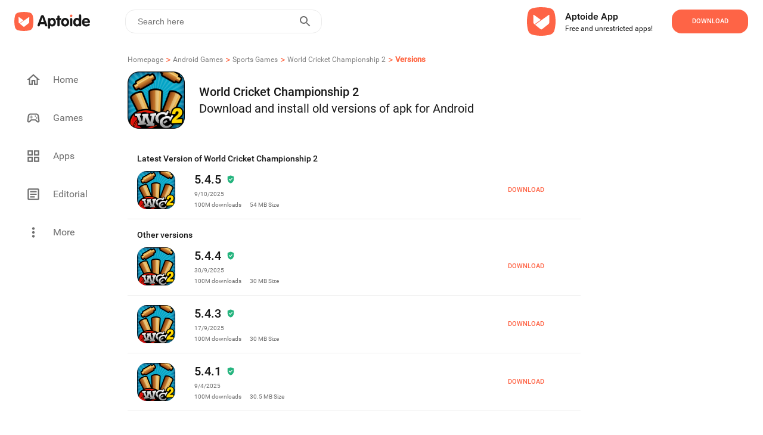

--- FILE ---
content_type: text/html; charset=utf-8
request_url: https://world-cricket-championship-2.en.aptoide.com/versions
body_size: 22664
content:
<!DOCTYPE html><html lang="en"><head><link rel="icon" href="/static/favicon.ico" data-next-head=""/><meta property="td-site" content="New" data-next-head=""/><meta charSet="UTF-8" data-next-head=""/><link rel="preconnect" href="//cdn6.aptoide.com" data-next-head=""/><link rel="dns-prefetch" href="//cdn6.aptoide.com" data-next-head=""/><link rel="preconnect" href="//www.google-analytics.com" data-next-head=""/><link rel="dns-prefetch" href="//www.google-analytics.com" data-next-head=""/><link rel="preconnect" href="//ssl.google-analytics.com" data-next-head=""/><link rel="dns-prefetch" href="//ssl.google-analytics.com" data-next-head=""/><link rel="preconnect" href="//pagead2.googlesyndication.com" data-next-head=""/><link rel="dns-prefetch" href="//pagead2.googlesyndication.com" data-next-head=""/><title data-next-head="">World Cricket Championship 2 old version | Aptoide</title><meta name="robots" content="all" data-next-head=""/><meta name="description" content="Download older versions for World Cricket Championship 2 APK" data-next-head=""/><meta property="og:description" content="Download older versions for World Cricket Championship 2 APK" data-next-head=""/><meta property="og:type" content="website" data-next-head=""/><meta property="fb:app_id" content="477114135645153" data-next-head=""/><meta name="viewport" content="width=device-width, initial-scale=1, maximum-scale=2" data-next-head=""/><meta property="og:url" content="https://world-cricket-championship-2.en.aptoide.com/versions" data-next-head=""/><meta property="og:title" content="World Cricket Championship 2 old version" data-next-head=""/><meta name="twitter:site" content="https://world-cricket-championship-2.en.aptoide.com/versions" data-next-head=""/><meta name="twitter:card" content="summary_large_image" data-next-head=""/><meta name="twitter:image" content="https://cdn.aptoide.com/imgs/1/7/7/1775013bc6581c805f06ff46d308cb9c_fgraphic.jpg" data-next-head=""/><meta property="og:image" content="https://cdn.aptoide.com/imgs/1/7/7/1775013bc6581c805f06ff46d308cb9c_fgraphic.jpg" data-next-head=""/><meta property="og:image:width" content="1200" data-next-head=""/><meta property="og:image:height" content="630" data-next-head=""/><link rel="canonical" href="https://world-cricket-championship-2.en.aptoide.com/versions" type="text/html" data-next-head=""/><link rel="alternate" href="https://world-cricket-championship-2.en.aptoide.com/versions" hrefLang="en" type="text/html" data-next-head=""/><link rel="alternate" href="https://world-cricket-championship-2.pt.aptoide.com/versions" hrefLang="pt" type="text/html" data-next-head=""/><link rel="alternate" href="https://world-cricket-championship-2.br.aptoide.com/versions" hrefLang="pt-BR" type="text/html" data-next-head=""/><link rel="alternate" href="https://world-cricket-championship-2.fr.aptoide.com/versions" hrefLang="fr" type="text/html" data-next-head=""/><link rel="alternate" href="https://world-cricket-championship-2.es.aptoide.com/versions" hrefLang="es" type="text/html" data-next-head=""/><link rel="alternate" href="https://world-cricket-championship-2.de.aptoide.com/versions" hrefLang="de" type="text/html" data-next-head=""/><link rel="alternate" href="https://world-cricket-championship-2.it.aptoide.com/versions" hrefLang="it" type="text/html" data-next-head=""/><link rel="alternate" href="https://world-cricket-championship-2.ru.aptoide.com/versions" hrefLang="ru" type="text/html" data-next-head=""/><link rel="alternate" href="https://world-cricket-championship-2.ar.aptoide.com/versions" hrefLang="ar" type="text/html" data-next-head=""/><link rel="alternate" href="https://world-cricket-championship-2.id.aptoide.com/versions" hrefLang="id" type="text/html" data-next-head=""/><link rel="alternate" href="https://world-cricket-championship-2.in.aptoide.com/versions" hrefLang="hi" type="text/html" data-next-head=""/><link rel="alternate" href="https://world-cricket-championship-2.bd.aptoide.com/versions" hrefLang="bn" type="text/html" data-next-head=""/><link rel="alternate" href="https://world-cricket-championship-2.mr.aptoide.com/versions" hrefLang="mr" type="text/html" data-next-head=""/><link rel="alternate" href="https://world-cricket-championship-2.pa.aptoide.com/versions" hrefLang="pa" type="text/html" data-next-head=""/><link rel="alternate" href="https://world-cricket-championship-2.my.aptoide.com/versions" hrefLang="ms" type="text/html" data-next-head=""/><link rel="alternate" href="https://world-cricket-championship-2.th.aptoide.com/versions" hrefLang="th" type="text/html" data-next-head=""/><link rel="alternate" href="https://world-cricket-championship-2.vn.aptoide.com/versions" hrefLang="vi" type="text/html" data-next-head=""/><link rel="alternate" href="https://world-cricket-championship-2.tr.aptoide.com/versions" hrefLang="tr" type="text/html" data-next-head=""/><link rel="alternate" href="https://world-cricket-championship-2.cn.aptoide.com/versions" hrefLang="zh-CN" type="text/html" data-next-head=""/><link rel="alternate" href="https://world-cricket-championship-2.ro.aptoide.com/versions" hrefLang="ro" type="text/html" data-next-head=""/><link rel="alternate" href="https://world-cricket-championship-2.mm.aptoide.com/versions" hrefLang="my" type="text/html" data-next-head=""/><link rel="alternate" href="https://world-cricket-championship-2.pl.aptoide.com/versions" hrefLang="pl" type="text/html" data-next-head=""/><link rel="alternate" href="https://world-cricket-championship-2.rs.aptoide.com/versions" hrefLang="sr" type="text/html" data-next-head=""/><link rel="alternate" href="https://world-cricket-championship-2.hu.aptoide.com/versions" hrefLang="hu" type="text/html" data-next-head=""/><link rel="alternate" href="https://world-cricket-championship-2.gr.aptoide.com/versions" hrefLang="el" type="text/html" data-next-head=""/><link rel="alternate" href="https://world-cricket-championship-2.bg.aptoide.com/versions" hrefLang="bg" type="text/html" data-next-head=""/><link rel="alternate" href="https://world-cricket-championship-2.nl.aptoide.com/versions" hrefLang="nl" type="text/html" data-next-head=""/><link rel="alternate" href="https://world-cricket-championship-2.ir.aptoide.com/versions" hrefLang="fa" type="text/html" data-next-head=""/><link rel="alternate" href="https://world-cricket-championship-2.jp.aptoide.com/versions" hrefLang="ja" type="text/html" data-next-head=""/><link rel="alternate" href="https://world-cricket-championship-2.ua.aptoide.com/versions" hrefLang="uk" type="text/html" data-next-head=""/><link rel="alternate" href="https://world-cricket-championship-2.kr.aptoide.com/versions" hrefLang="ko" type="text/html" data-next-head=""/><noscript data-n-css=""></noscript><script defer="" nomodule="" src="https://cdn-en.aptoide.com/_next/static/chunks/polyfills-42372ed130431b0a.js"></script><script src="https://cdn-en.aptoide.com/_next/static/chunks/webpack-0a88ccea3527b101.js" defer=""></script><script src="https://cdn-en.aptoide.com/_next/static/chunks/vendors-c41824a097f9cf59.js" defer=""></script><script src="https://cdn-en.aptoide.com/_next/static/chunks/main-b907e3f0569cd1df.js" defer=""></script><script src="https://cdn-en.aptoide.com/_next/static/chunks/pages/_app-c317b141aa59aa16.js" defer=""></script><script src="https://cdn-en.aptoide.com/_next/static/chunks/6832-087f88b5ea817a1e.js" defer=""></script><script src="https://cdn-en.aptoide.com/_next/static/chunks/pages/versions-16ba8780ac595c88.js" defer=""></script><script src="https://cdn-en.aptoide.com/_next/static/mgHW56gWpbRBnMTZ3Ihd3/_buildManifest.js" defer=""></script><script src="https://cdn-en.aptoide.com/_next/static/mgHW56gWpbRBnMTZ3Ihd3/_ssgManifest.js" defer=""></script><style data-styled="" data-styled-version="6.1.19">html,body,div,span,applet,object,iframe,h1,h2,h3,h4,h5,h6,p,blockquote,pre,a,abbr,acronym,address,big,cite,code,del,dfn,em,img,ins,kbd,q,s,samp,small,strike,strong,sub,sup,tt,var,b,u,i,center,dl,dt,dd,menu,ol,ul,li,fieldset,form,label,legend,table,caption,tbody,tfoot,thead,tr,th,td,article,aside,canvas,details,embed,figure,figcaption,footer,header,hgroup,main,menu,nav,output,ruby,section,summary,time,mark,audio,video{margin:0;padding:0;border:0;font-size:100%;font:inherit;vertical-align:baseline;}/*!sc*/
article,aside,details,figcaption,figure,footer,header,hgroup,main,menu,nav,section{display:block;}/*!sc*/
*[hidden]{display:none;}/*!sc*/
body{line-height:1;}/*!sc*/
menu,ol,ul{list-style:none;}/*!sc*/
blockquote,q{quotes:none;}/*!sc*/
blockquote:before,blockquote:after,q:before,q:after{content:'';content:none;}/*!sc*/
table{border-collapse:collapse;border-spacing:0;}/*!sc*/
@font-face{font-family:'SF Pro';src:url('https://static-images.aptoide.com/static/font/SFPro/SF-Pro-Text-Regular.otf') format('opentype');font-weight:400;font-style:normal;font-display:swap;}/*!sc*/
@font-face{font-family:'SF Pro';src:url('https://static-images.aptoide.com/static/font/SFPro/SF-Pro-Text-Medium.otf') format('opentype');font-weight:500;font-style:normal;font-display:swap;}/*!sc*/
@font-face{font-family:'SF Pro';src:url('https://static-images.aptoide.com/static/font/SFPro/SF-Pro-Text-Semibold.otf') format('opentype');font-weight:600;font-style:normal;font-display:swap;}/*!sc*/
@font-face{font-family:'SF Pro';src:url('https://static-images.aptoide.com/static/font/SFPro/SF-Pro-Text-Bold.otf') format('opentype');font-weight:700;font-style:normal;font-display:swap;}/*!sc*/
@font-face{font-family:'SF Pro';src:url('https://static-images.aptoide.com/static/font/SFPro/SF-Pro-Display-Bold.otf') format('opentype');font-weight:700;font-style:normal;font-display:swap;}/*!sc*/
@font-face{font-family:'SF Pro';src:url('https://static-images.aptoide.com/static/font/SFPro/SF-Pro-Display-Semibold.otf') format('opentype');font-weight:600;font-style:normal;font-display:swap;}/*!sc*/
@font-face{font-family:'SF Pro';src:url('https://static-images.aptoide.com/static/font/SFPro/SF-Pro-Display-Regular.otf') format('opentype');font-weight:400;font-style:normal;font-display:swap;}/*!sc*/
@font-face{font-family:'Roboto';src:url('https://static-images.aptoide.com/static/font/Roboto/Roboto-Regular.woff2');font-weight:400;font-style:normal;font-display:swap;}/*!sc*/
@font-face{font-family:'Roboto';src:url('https://static-images.aptoide.com/static/font/Roboto/Roboto-Medium.woff2');font-weight:500;font-style:normal;font-display:swap;}/*!sc*/
html{box-sizing:border-box;}/*!sc*/
*,*::before,*::after{box-sizing:inherit;}/*!sc*/
body{font-family:'Roboto',sans-serif;height:auto;background-color:#fff;overflow-x:hidden;-webkit-tap-highlight-color:rgba(0,0,0,0)!important;-webkit-tap-highlight-color:transparent!important;}/*!sc*/
a{text-decoration:none!important;color:inherit;}/*!sc*/
.no-scroll{overflow:hidden!important;}/*!sc*/
.infinite-scroll-component{overflow:hidden!important;position:relative;}/*!sc*/
.lazy-load-image-background.opacity{background-image:none!important;opacity:0;}/*!sc*/
.lazy-load-image-background.opacity.lazy-load-image-loaded{opacity:1;transition:opacity .3s;}/*!sc*/
.homead{width:325px;height:100px;}/*!sc*/
@media(min-width:768px){.homead{width:728px;height:90px;}}/*!sc*/
@media(min-width:1024px){.homead{width:970px;height:90px;}}/*!sc*/
data-styled.g1[id="sc-global-hzPfhI1"]{content:"sc-global-hzPfhI1,"}/*!sc*/
.kzGGqL{display:flex;align-items:center;}/*!sc*/
data-styled.g2[id="sc-1951074a-0"]{content:"kzGGqL,"}/*!sc*/
.fLqumT{height:32px;width:133px;}/*!sc*/
@media (max-width: 63.99875em){.fLqumT{height:24px;width:98px;}}/*!sc*/
data-styled.g3[id="sc-1951074a-1"]{content:"fLqumT,"}/*!sc*/
.eOuywd{display:flex;justify-content:center;align-items:center;width:224px;height:56px;border-radius:16px;cursor:pointer;font-family:Roboto;font-style:normal;font-weight:500;text-transform:uppercase;font-size:11px;line-height:14px;transition:0.25s ease box-shadow;color:white;background-color:#fe6446;width:128px;height:40px;}/*!sc*/
@media (max-width: 63.99875em){.eOuywd{width:96px;}}/*!sc*/
.eOuywd :hover{box-shadow:0px 0px 19px #fe6446;}/*!sc*/
@media (max-width: 63.99875em){.eOuywd{width:104px;height:40px;flex-shrink:0;}}/*!sc*/
data-styled.g53[id="sc-5e871f12-3"]{content:"eOuywd,"}/*!sc*/
.dHaitp{display:flex;justify-content:center;align-items:center;width:152px;height:40px;border:1px solid #fe6446;box-sizing:border-box;border-radius:16px;font-family:Roboto;font-style:normal;font-weight:500;font-size:11px;line-height:14px;text-transform:uppercase;color:#fe6446;cursor:pointer;}/*!sc*/
.dHaitp :hover{border:2px solid #fe6446;box-sizing:border-box;filter:drop-shadow(0px 0px 19px rgba(0,0,0,0.2));border-radius:16px;}/*!sc*/
@media (max-width: 63.99875em){.dHaitp{width:96px;height:40px;}}/*!sc*/
data-styled.g54[id="sc-5e871f12-4"]{content:"dHaitp,"}/*!sc*/
.ktWFjW{display:flex;align-items:center;width:344px;height:80px;padding-right:24px;background-color:'white';border-radius:24px;cursor:pointer;margin-right:1rem;box-shadow:none;border-radius:0;padding:0;width:100%;margin-right:0;height:fit-content;padding:1.5rem 1rem;}/*!sc*/
.ktWFjW :hover{background:#ececec;}/*!sc*/
@media (max-width: 63.99875em){.ktWFjW{margin-left:1rem;margin-bottom:1rem;width:304px;margin-left:1rem;margin-right:1rem;margin-bottom:0;padding:1.5rem 0;width:100%;}}/*!sc*/
data-styled.g144[id="sc-f3e0acf6-0"]{content:"ktWFjW,"}/*!sc*/
.khTvaR{display:flex;flex-direction:column;height:37px;justify-content:space-between;padding-left:8px;}/*!sc*/
data-styled.g145[id="sc-f3e0acf6-1"]{content:"khTvaR,"}/*!sc*/
.gwrQyV{font-family:Roboto;font-style:normal;color:#171717;white-space:nowrap;text-overflow:ellipsis;overflow:hidden;font-weight:500;font-size:16px;line-height:24px;}/*!sc*/
.dFBgke{font-family:Roboto;font-style:normal;color:#171717;white-space:nowrap;text-overflow:ellipsis;overflow:hidden;font-weight:normal;font-size:12px;line-height:16px;}/*!sc*/
data-styled.g146[id="sc-f3e0acf6-2"]{content:"gwrQyV,dFBgke,"}/*!sc*/
.fSmhWn{width:48px;height:48px;margin-right:16px;}/*!sc*/
data-styled.g147[id="sc-f3e0acf6-3"]{content:"fSmhWn,"}/*!sc*/
.hLprxD{margin-left:auto;}/*!sc*/
@media (max-width: 63.99875em){.hLprxD{margin-right:1rem;}}/*!sc*/
data-styled.g148[id="sc-f3e0acf6-4"]{content:"hLprxD,"}/*!sc*/
.gklIfu{display:flex;justify-content:flex-start;width:100%;}/*!sc*/
data-styled.g149[id="sc-f3e0acf6-5"]{content:"gklIfu,"}/*!sc*/
.jiEdTP:before{background-color:#fe6446;border-radius:24px;position:absolute;display:block;top:0;left:0;width:3rem;height:1.5rem;border:0.1rem solid transparent;border-radius:4px;background:#b5b5b5;content:'';}/*!sc*/
data-styled.g183[id="sc-8a111a85-0"]{content:"jiEdTP,"}/*!sc*/
.etmkgn{outline:0;user-select:none;display:inline-block;position:absolute;opacity:0;}/*!sc*/
.etmkgn+.sc-8a111a85-0{position:relative;display:initial;font-size:1rem;line-height:initial;padding-left:2.5rem;padding-top:0.2rem;cursor:pointer;}/*!sc*/
.etmkgn+.sc-8a111a85-0::before{position:absolute;display:block;top:6.5px;left:0;width:40px;height:0.875rem;border:0.1rem solid transparent;border-radius:4px;opacity:0.4;background:#b5b5b5;content:'';border-radius:24px;}/*!sc*/
.etmkgn+.sc-8a111a85-0::after{display:block;position:absolute;top:0.25rem;left:0rem;width:1.25rem;height:1.25rem;-webkit-transform:translate3d(0,0,0);transform:translate3d(0,0,0);border-radius:4px;background:#6f6f6f;transition:all 0.25s ease-out;content:'';border-radius:50%;}/*!sc*/
.etmkgn:checked+.sc-8a111a85-0::before{background-color:#fe9150;opacity:1;}/*!sc*/
.etmkgn:checked+.sc-8a111a85-0::after{left:1.5rem;background-color:#fe6446;}/*!sc*/
data-styled.g184[id="sc-8a111a85-1"]{content:"etmkgn,"}/*!sc*/
.jczhfi{width:auto;padding:8px 5px;background-color:white;border:solid 1px #fe6446;border-radius:16px;color:#fe6446;margin:5px;text-align:center;cursor:pointer;text-decoration:none;}/*!sc*/
.jczhfi :nth-child(1){margin-left:0;}/*!sc*/
@media (max-width: 63.99875em){.jczhfi :nth-child(1){margin-left:1rem;}}/*!sc*/
.jczhfi:hover{text-decoration:none;}/*!sc*/
data-styled.g185[id="sc-8ae13221-0"]{content:"jczhfi,"}/*!sc*/
.ocukT{width:100%;padding:0 15px;}/*!sc*/
data-styled.g186[id="sc-8ae13221-1"]{content:"ocukT,"}/*!sc*/
.hqZLag{padding-top:3rem 0rem;display:flex;flex-direction:column;width:100%;margin-top:1rem;padding-left:0.5rem;padding-right:0.5rem;}/*!sc*/
@media (max-width: 63.99875em){.hqZLag{padding-left:0;padding-right:0;}}/*!sc*/
data-styled.g187[id="sc-12369a82-0"]{content:"hqZLag,"}/*!sc*/
.etXYa-D{display:inline-flex;justify-content:flex-start;padding:0.5rem 0.5rem;padding-left:0;max-width:100%;}/*!sc*/
.etXYa-D :nth-child(1){padding-top:0;}/*!sc*/
@media (max-width: 63.99875em){.etXYa-D :nth-child(1){padding-top:0.5rem;}}/*!sc*/
@media (max-width: 63.99875em){.etXYa-D{padding-bottom:0;margin-left:1rem;}}/*!sc*/
data-styled.g188[id="sc-12369a82-1"]{content:"etXYa-D,"}/*!sc*/
.mYMPr{width:24px;height:24px;}/*!sc*/
data-styled.g189[id="sc-12369a82-2"]{content:"mYMPr,"}/*!sc*/
.bygwFl{display:flex;justify-content:space-between;align-items:center;width:100%;padding:0 0.5rem;}/*!sc*/
data-styled.g190[id="sc-12369a82-3"]{content:"bygwFl,"}/*!sc*/
.kVSFoi{font-family:Roboto;font-style:normal;font-weight:500;font-size:14px;line-height:20px;color:#171717;}/*!sc*/
data-styled.g191[id="sc-12369a82-4"]{content:"kVSFoi,"}/*!sc*/
.kFIoba{display:inline-flex;align-content:center;align-items:center;justify-content:flex-start;min-width:5rem;width:99.8%;height:fit-content;overflow-y:hidden;overflow-x:auto;-webkit-overflow-scrolling:touch;margin:8px 0;-ms-overflow-style:none;scrollbar-width:none;}/*!sc*/
.kFIoba ::-webkit-scrollbar{display:none;}/*!sc*/
data-styled.g194[id="sc-12369a82-7"]{content:"kFIoba,"}/*!sc*/
.galYdn{margin:0.5rem 0;}/*!sc*/
data-styled.g196[id="sc-12369a82-9"]{content:"galYdn,"}/*!sc*/
.jjQgQF{font-family:Roboto;font-style:normal;font-weight:normal;font-size:14px;line-height:20px;color:#4c4c4c;}/*!sc*/
@media (max-width: 63.99875em){.jjQgQF{margin-left:1rem;}}/*!sc*/
data-styled.g197[id="sc-12369a82-10"]{content:"jjQgQF,"}/*!sc*/
.jBSMFx{display:flex;flex-direction:column;width:416px;position:relative;margin-top:16px;}/*!sc*/
@media (max-width: 63.99875em){.jBSMFx{width:100%;z-index:0;}}/*!sc*/
data-styled.g245[id="sc-2631f73e-0"]{content:"jBSMFx,"}/*!sc*/
.bNVblQ{min-width:180px;width:fit-content;border:1px solid #171717;border-radius:16px;height:40px;padding:10px 16px;display:flex;align-items:center;cursor:pointer;position:relative;z-index:2;background:#ffffff;}/*!sc*/
data-styled.g246[id="sc-2631f73e-1"]{content:"bNVblQ,"}/*!sc*/
.kyQnhl{font-family:'Roboto';font-style:normal;font-weight:400;font-size:14px;line-height:20px;color:#171717;margin-right:8px;}/*!sc*/
data-styled.g250[id="sc-2631f73e-5"]{content:"kyQnhl,"}/*!sc*/
.fOTONF{margin-left:auto;}/*!sc*/
data-styled.g251[id="sc-2631f73e-6"]{content:"fOTONF,"}/*!sc*/
.jOctte{margin-top:40px;display:flex;align-items:center;}/*!sc*/
data-styled.g252[id="sc-49faf5e3-0"]{content:"jOctte,"}/*!sc*/
.easVKF{height:32px;width:32px;border-radius:50%;border:1px solid #6f6f6f;display:flex;align-items:center;justify-content:center;}/*!sc*/
data-styled.g253[id="sc-49faf5e3-1"]{content:"easVKF,"}/*!sc*/
.gLeNQg{width:12px;height:12px;}/*!sc*/
data-styled.g254[id="sc-49faf5e3-2"]{content:"gLeNQg,"}/*!sc*/
.cSJteB:not(:last-child) div{margin-right:1rem;}/*!sc*/
data-styled.g255[id="sc-49faf5e3-3"]{content:"cSJteB,"}/*!sc*/
.qCCdu{width:768px;display:flex;flex-direction:column;margin-top:5rem;position:relative;padding-bottom:1.5rem;}/*!sc*/
@media (max-width: 63.99875em){.qCCdu{width:100%;padding-bottom:140px;padding-right:1rem;padding-left:1rem;}}/*!sc*/
data-styled.g256[id="sc-aef723a4-0"]{content:"qCCdu,"}/*!sc*/
.gauJuX{width:91px;height:24px;margin-bottom:0.5rem;}/*!sc*/
data-styled.g257[id="sc-aef723a4-1"]{content:"gauJuX,"}/*!sc*/
.kJdxGr{position:relative;display:flex;flex-direction:column;margin-left:55px;height:290px;}/*!sc*/
.kJdxGr :first-child{margin-left:0;}/*!sc*/
@media only screen and (max-width:1170px){.kJdxGr{margin-left:40px;}}/*!sc*/
@media only screen and (max-width:1130px){.kJdxGr{margin-left:30px;}}/*!sc*/
@media only screen and (max-width:1100px){.kJdxGr{margin-left:20px;}}/*!sc*/
@media (max-width: 63.99875em){.kJdxGr{margin-left:1rem;height:auto;}.kJdxGr :nth-child(2){margin-left:auto;}}/*!sc*/
data-styled.g258[id="sc-aef723a4-2"]{content:"kJdxGr,"}/*!sc*/
.fCPDgl{display:flex;width:100%;}/*!sc*/
@media (max-width: 63.99875em){.fCPDgl{margin-bottom:1rem;}.fCPDgl :nth-child(3){margin-bottom:0;}}/*!sc*/
data-styled.g259[id="sc-aef723a4-3"]{content:"fCPDgl,"}/*!sc*/
.fNKYQQ{width:100%;text-align:left;text-justify:inter-word;font-family:'Roboto';font-style:normal;font-weight:400;font-size:14px;line-height:20px;color:#171717;}/*!sc*/
@media (max-width: 63.99875em){.fNKYQQ{width:100%;}}/*!sc*/
data-styled.g260[id="sc-aef723a4-4"]{content:"fNKYQQ,"}/*!sc*/
.EvDVY{font-family:'Roboto';font-style:normal;font-weight:500;font-size:16px;line-height:24px;color:#171717;margin-bottom:1rem;white-space:nowrap;}/*!sc*/
data-styled.g261[id="sc-aef723a4-5"]{content:"EvDVY,"}/*!sc*/
.rtgAZ{font-family:'Roboto';font-style:normal;font-weight:400;font-size:14px;line-height:20px;color:#4c4c4c;margin-bottom:1rem;white-space:nowrap;}/*!sc*/
data-styled.g262[id="sc-aef723a4-6"]{content:"rtgAZ,"}/*!sc*/
.coGUlo{font-family:'Roboto';font-style:normal;font-weight:400;font-size:10px;line-height:14px;color:#b3b3b3;margin-top:auto;}/*!sc*/
data-styled.g264[id="sc-aef723a4-8"]{content:"coGUlo,"}/*!sc*/
.kaUFHg{font-family:'Roboto';font-style:normal;font-weight:400;font-size:10px;line-height:14px;color:#4c4c4c;margin-right:1.5rem;white-space:nowrap;cursor:pointer;}/*!sc*/
@media (max-width: 63.99875em){.kaUFHg{margin-bottom:1rem;}}/*!sc*/
data-styled.g265[id="sc-aef723a4-9"]{content:"kaUFHg,"}/*!sc*/
.fJeSTU{position:absolute;left:0;bottom:0;display:flex;align-items:center;}/*!sc*/
@media (max-width: 63.99875em){.fJeSTU{margin-left:0;position:relative;}}/*!sc*/
data-styled.g266[id="sc-aef723a4-10"]{content:"fJeSTU,"}/*!sc*/
.hXJcyJ{background-color:white;display:inline-flex;right:0;font-size:18px;transition:all 500ms ease-in-out;align-self:flex-end;justify-content:flex-end;direction:ltr;z-index:100;height:40px;width:100%;margin-left:1.5rem;border:1px solid #EBEBEB;border-radius:16px;}/*!sc*/
@media (max-width: 63.99875em){.hXJcyJ{margin-right:1rem;}}/*!sc*/
data-styled.g360[id="sc-f7057e01-0"]{content:"hXJcyJ,"}/*!sc*/
.bvWGCX{display:inline-flex;justify-content:start;align-items:center;width:100%;float:right;}/*!sc*/
data-styled.g361[id="sc-f7057e01-1"]{content:"bvWGCX,"}/*!sc*/
.cnXxJt{width:100%;height:100%;border:0;padding:8px 10px;font-size:0.875rem;outline:none;background:transparent;float:right;color:#808080;}/*!sc*/
.cnXxJt:-webkit-autofill,.cnXxJt:-webkit-autofill:hover,.cnXxJt:-webkit-autofill:focus,.cnXxJt:-webkit-autofill:active{-webkit-transition:'color 9999s ease-out, background-color 9999s ease-out';-webkit-transition-delay:9999s;}/*!sc*/
.cnXxJt:focus{outline:none;}/*!sc*/
@media (max-width: 63.99875em){.cnXxJt{padding-right:0;padding-left:5px;}}/*!sc*/
data-styled.g362[id="sc-f7057e01-2"]{content:"cnXxJt,"}/*!sc*/
.hsgIVA{width:100%;border:0;padding:8px 10px;font-size:18px;font-weight:500;outline:none;background:transparent;float:right;padding-right:0;}/*!sc*/
.hsgIVA:focus{outline:none;}/*!sc*/
@media (max-width: 63.99875em){.hsgIVA{padding-right:0;}}/*!sc*/
data-styled.g363[id="sc-f7057e01-3"]{content:"hsgIVA,"}/*!sc*/
.gdExTn{display:inline-flex;border:none;background-color:white;color:#fff;padding:0 10px;margin-right:5px;text-transform:uppercase;letter-spacing:2px;font-weight:600;font-size:14px;cursor:pointer;float:right;outline:none;}/*!sc*/
.gdExTn:hover{outline:none;}/*!sc*/
@media (max-width: 63.99875em){.gdExTn{padding:0 5px;}}/*!sc*/
data-styled.g364[id="sc-f7057e01-4"]{content:"gdExTn,"}/*!sc*/
.eiqnaj{width:24px;height:24px;}/*!sc*/
data-styled.g365[id="sc-f7057e01-5"]{content:"eiqnaj,"}/*!sc*/
@media (max-width: 63.99875em){.ifWHGi{margin-left:auto;}}/*!sc*/
data-styled.g369[id="sc-df427989-0"]{content:"ifWHGi,"}/*!sc*/
.dtVNqe{display:flex;flex-direction:row;padding:25px;height:65px;background:#ffffff;justify-content:flex-end;}/*!sc*/
@media (max-width: 63.99875em){.dtVNqe{height:fit-content;padding:0;padding-right:8px;padding-left:8px;}}/*!sc*/
data-styled.g370[id="sc-8ea81a04-0"]{content:"dtVNqe,"}/*!sc*/
.eQcKTF{display:flex;flex-direction:column;justify-content:center;align-items:flex-start;padding:16px;}/*!sc*/
@media (max-width: 63.99875em){.eQcKTF{padding-left:8px;}}/*!sc*/
data-styled.g372[id="sc-8ea81a04-2"]{content:"eQcKTF,"}/*!sc*/
.kRVJaY{width:48px;height:48px;object-fit:contain;}/*!sc*/
@media (max-width: 63.99875em){.kRVJaY{margin-right:0.1rem;width:40px;height:40px;}}/*!sc*/
data-styled.g373[id="sc-8ea81a04-3"]{content:"kRVJaY,"}/*!sc*/
.btyrmp{display:flex;align-items:center;justify-content:flex-start;}/*!sc*/
data-styled.g374[id="sc-8ea81a04-4"]{content:"btyrmp,"}/*!sc*/
.dxlvxY{display:flex;justify-content:flex-end;align-items:center;padding-left:1rem;}/*!sc*/
@media (max-width: 63.99875em){.dxlvxY{padding-left:2rem;}}/*!sc*/
@media (max-width: 47.99875em){.dxlvxY{padding-left:0;}}/*!sc*/
data-styled.g375[id="sc-8ea81a04-5"]{content:"dxlvxY,"}/*!sc*/
.jvVMhb{font-family:Roboto;font-weight:500;color:#171717;font-size:16px;line-height:24px;}/*!sc*/
data-styled.g376[id="sc-8ea81a04-6"]{content:"jvVMhb,"}/*!sc*/
.dIlTIu{font-size:12px;line-height:16px;color:#171717;}/*!sc*/
data-styled.g377[id="sc-8ea81a04-7"]{content:"dIlTIu,"}/*!sc*/
.hrltVI{z-index:100;height:65px;z-index:100;height:65px;margin:0px auto;padding:0px;height:72px;left:0px;top:0px;background:#ffffff;}/*!sc*/
data-styled.g379[id="sc-3a8206fc-0"]{content:"hrltVI,"}/*!sc*/
.bpgwrm{display:inline-flex;align-items:center;justify-content:flex-start;width:100%;height:100%;min-height:3.25rem;position:relative;z-index:10;}/*!sc*/
data-styled.g380[id="sc-3a8206fc-1"]{content:"bpgwrm,"}/*!sc*/
.xdyGD{display:inline-flex;width:55vw;}/*!sc*/
data-styled.g381[id="sc-3a8206fc-2"]{content:"xdyGD,"}/*!sc*/
.duA-dLo{display:flex;justify-content:flex-end;width:45vw;}/*!sc*/
@media screen and (min-width:1024px) and (max-width:1250px){.duA-dLo{padding-right:10px;}}/*!sc*/
data-styled.g382[id="sc-3a8206fc-3"]{content:"duA-dLo,"}/*!sc*/
.iaHIKC{display:flex;justify-content:center;align-items:center;margin-left:1.3125rem;margin-right:2rem;min-width:133px;min-height:32px;width:10%;}/*!sc*/
data-styled.g383[id="sc-3a8206fc-4"]{content:"iaHIKC,"}/*!sc*/
.ibqKEt{display:inline-flex;justify-content:flex-end;z-index:101;position:relative;width:354px;}/*!sc*/
data-styled.g384[id="sc-3a8206fc-5"]{content:"ibqKEt,"}/*!sc*/
.iDQXct{top:0;left:0;right:0;z-index:100;position:fixed;}/*!sc*/
data-styled.g385[id="sc-6463b332-0"]{content:"iDQXct,"}/*!sc*/
.HntKu{background:white;width:100vw;height:72px;z-index:100;}/*!sc*/
@media (max-width: 63.99875em){.HntKu{height:56px;position:fixed;top:0;}}/*!sc*/
data-styled.g386[id="sc-6463b332-1"]{content:"HntKu,"}/*!sc*/
.ieNjTg{display:flex;flex-direction:column;align-items:flex-start;width:100%;max-width:768px;padding:0 1rem;}/*!sc*/
@media (max-width: 63.99875em){.ieNjTg{overflow-y:scroll;padding:0;max-width:100%;}}/*!sc*/
data-styled.g388[id="sc-900dc52a-0"]{content:"ieNjTg,"}/*!sc*/
.bBKabi{width:0%;transform:translateY(-180%);overflow-y:scroll;position:relative;background-color:white;z-index:500;top:72px;max-width:calc(100vw - 190px);max-height:calc(100vh - 72px);-ms-overflow-style:none;scrollbar-width:none;border-radius:1.5rem;height:fit-content;}/*!sc*/
.bBKabi ::-webkit-scrollbar{display:none;}/*!sc*/
@media (max-width: 63.99875em){.bBKabi{position:fixed;top:0;left:0;width:0%;max-width:100%;padding-left:0;height:calc(100vh - 56px);max-height:calc(100vh - 56px);border-radius:0;}}/*!sc*/
data-styled.g389[id="sc-900dc52a-1"]{content:"bBKabi,"}/*!sc*/
.kIJvTV{width:100%;}/*!sc*/
data-styled.g390[id="sc-900dc52a-2"]{content:"kIJvTV,"}/*!sc*/
.cJJKwH{width:100%;align-self:center;border-top:1px solid #e9e9e9;}/*!sc*/
@media (max-width: 63.99875em){.cJJKwH{margin:0 1rem;width:inherit;}}/*!sc*/
data-styled.g391[id="sc-900dc52a-3"]{content:"cJJKwH,"}/*!sc*/
.hvNOJI{width:100%;padding:1.5rem 1rem;display:flex;justify-content:space-between;align-items:center;color:#9e9e9e;cursor:pointer;}/*!sc*/
.hvNOJI :hover{background:#ececec;}/*!sc*/
@media (max-width: 63.99875em){.hvNOJI{margin:0 1rem;padding-left:0;padding-right:0;width:inherit;}}/*!sc*/
data-styled.g392[id="sc-900dc52a-4"]{content:"hvNOJI,"}/*!sc*/
.jkEfa-d{margin-right:0rem;}/*!sc*/
@media (max-width: 63.99875em){.jkEfa-d{margin-right:0.5rem;}}/*!sc*/
data-styled.g397[id="sc-900dc52a-9"]{content:"jkEfa-d,"}/*!sc*/
.hdfPMJ{font-family:Roboto;font-style:normal;font-weight:normal;font-size:14px;line-height:20px;color:#4c4c4c;}/*!sc*/
@media (max-width: 63.99875em){.hdfPMJ{margin-left:0.5rem;}}/*!sc*/
data-styled.g398[id="sc-900dc52a-10"]{content:"hdfPMJ,"}/*!sc*/
.jMjgIH{width:100%;padding:1.5rem;display:flex;align-items:center;border-bottom:0.5px solid #b3b3b3;}/*!sc*/
@media (max-width: 63.99875em){.jMjgIH{width:100%;margin-left:0;}}/*!sc*/
data-styled.g400[id="sc-900dc52a-12"]{content:"jMjgIH,"}/*!sc*/
.gsNwfe{cursor:pointer;margin-left:auto;width:1rem;height:1rem;}/*!sc*/
@media (max-width: 63.99875em){.gsNwfe{margin-left:0;}}/*!sc*/
data-styled.g401[id="sc-900dc52a-13"]{content:"gsNwfe,"}/*!sc*/
.fDfSgK{width:25px;height:25px;}/*!sc*/
@media (max-width: 63.99875em){.fDfSgK{margin-right:1rem;}}/*!sc*/
data-styled.g402[id="sc-900dc52a-14"]{content:"fDfSgK,"}/*!sc*/
.hBhQOT{position:relative;}/*!sc*/
data-styled.g403[id="sc-47590545-0"]{content:"hBhQOT,"}/*!sc*/
.dhuife{flex:0.1;display:flex;flex-direction:column;position:fixed;margin-top:0.85rem;}/*!sc*/
@media (max-width: 63.99875em){.dhuife{position:fixed;width:100%;bottom:0;flex:0;flex-direction:row;z-index:100;background-color:white;justify-content:space-between;padding:0 20px;box-shadow:0px 0px 19px rgba(0,0,0,0.2);margin-top:0;z-index:502;padding-right:0;}}/*!sc*/
data-styled.g410[id="sc-47590545-7"]{content:"dhuife,"}/*!sc*/
.bkRSUX{display:flex;align-items:center;border-radius:0px 24px 24px 0px;padding:20px 43px;cursor:pointer;width:100%;}/*!sc*/
@media (max-width: 63.99875em){.bkRSUX{flex-direction:column;width:fit-content;background-color:white;padding:8px 10px;}}/*!sc*/
.kaAKJK{display:flex;align-items:center;border-radius:0px 24px 24px 0px;padding:20px 43px;cursor:pointer;width:100%;padding-right:63px;}/*!sc*/
@media (max-width: 63.99875em){.kaAKJK{flex-direction:column;width:fit-content;background-color:white;padding:8px 10px;box-shadow:0px 0px 19px rgb(0 0 0 / 20%);border-radius:24px 0px 0px 0px;padding-right:15px;padding-left:15px;}}/*!sc*/
data-styled.g411[id="sc-47590545-8"]{content:"bkRSUX,kaAKJK,"}/*!sc*/
.bxawDG{display:flex;align-items:center;justify-content:center;width:26px;height:19px;}/*!sc*/
data-styled.g414[id="sc-47590545-11"]{content:"bxawDG,"}/*!sc*/
.dvmvLh{color:#6F6F6F;font-family:Roboto;font-style:normal;font-weight:normal;font-size:16px;line-height:24px;padding-left:20px;white-space:nowrap;overflow:hidden;text-overflow:ellipsis;max-width:98px;}/*!sc*/
@media (max-width: 63.99875em){.dvmvLh{max-width:0;padding-left:0;padding-top:5px;font-size:12px;line-height:16px;color:#6F6F6F;}}/*!sc*/
.jpZEgZ{color:#6F6F6F;font-family:Roboto;font-style:normal;font-weight:normal;font-size:16px;line-height:24px;padding-left:20px;white-space:nowrap;overflow:hidden;text-overflow:ellipsis;max-width:98px;}/*!sc*/
@media (max-width: 63.99875em){.jpZEgZ{padding-left:0;padding-top:5px;font-size:12px;line-height:16px;color:#6F6F6F;}}/*!sc*/
data-styled.g415[id="sc-47590545-12"]{content:"dvmvLh,jpZEgZ,"}/*!sc*/
.bRYTqv{position:fixed;margin-top:16.85rem;}/*!sc*/
data-styled.g417[id="sc-47590545-14"]{content:"bRYTqv,"}/*!sc*/
.NWOJe{overflow-x:hidden;flex:0.9;display:flex;flex-direction:column;align-items:flex-start;padding-left:1.5rem;position:absolute;left:190px;max-width:calc(100vw - 205px);width:100%;}/*!sc*/
@media (max-width: 63.99875em){.NWOJe{flex:1;align-items:flex-start;margin-top:0;padding-left:0;position:relative;left:0;max-width:100%;height:inherit;}}/*!sc*/
data-styled.g419[id="sc-36a4e0a5-0"]{content:"NWOJe,"}/*!sc*/
.hTIEtQ{display:flex;position:relative;margin-top:88px;}/*!sc*/
@media (max-width: 63.99875em){.hTIEtQ{margin-top:72px;}}/*!sc*/
data-styled.g420[id="sc-36a4e0a5-1"]{content:"hTIEtQ,"}/*!sc*/
.cAJLpq{display:flex;flex-direction:column;height:100vh;}/*!sc*/
data-styled.g421[id="sc-36a4e0a5-2"]{content:"cAJLpq,"}/*!sc*/
.bCkTvm{align-items:center;justify-content:space-between;padding:0.5rem;padding-left:0;padding-top:0;}/*!sc*/
data-styled.g432[id="sc-b0667514-0"]{content:"bCkTvm,"}/*!sc*/
.JfABV{position:relative;margin-bottom:0;}/*!sc*/
.JfABV:not(:last-child){margin-bottom:0;}/*!sc*/
data-styled.g433[id="sc-b0667514-1"]{content:"JfABV,"}/*!sc*/
.chukV{display:inline-flex;flex-direction:row;justify-content:flex-start;width:auto;margin-left:0;}/*!sc*/
@media (max-width: 63.99875em){.chukV{margin-left:0.25rem;}}/*!sc*/
.chukV :first-child{padding-left:0;}/*!sc*/
.kMkmxy{display:inline-flex;flex-direction:row;justify-content:flex-start;width:auto;margin-left:0.25rem;}/*!sc*/
@media (max-width: 63.99875em){.kMkmxy{margin-left:0.25rem;}}/*!sc*/
.kMkmxy :first-child{padding-left:0;}/*!sc*/
data-styled.g435[id="sc-b0667514-3"]{content:"chukV,kMkmxy,"}/*!sc*/
.gGZWHF{font-size:15px;height:1rem;width:auto;margin-left:0.5rem;padding-left:2%;}/*!sc*/
.gGZWHF:first-child{margin-left:0;padding-left:0;}/*!sc*/
.gGZWHFli::before{color:#fe6446;}/*!sc*/
@media (max-width: 63.99875em){.gGZWHF{font-size:12px;height:1rem;width:auto;}.gGZWHF:first-child{margin-left:0;}}/*!sc*/
data-styled.g436[id="sc-b0667514-4"]{content:"gGZWHF,"}/*!sc*/
.jjjMrQ{height:auto;line-height:1.5rem;margin-left:0.25rem;color:#ff6946;}/*!sc*/
data-styled.g437[id="sc-b0667514-5"]{content:"jjjMrQ,"}/*!sc*/
.hlUdwA{line-height:1.5rem;color:#7e7e7e;text-transform:capitalize;font-size:0.75rem;pointer-events:visible;}/*!sc*/
.hlUdwA :hover{color:#ff6946;text-decoration:underline!important;text-decoration-color:#ff6946!important;}/*!sc*/
@media (max-width: 63.99875em){.hlUdwA{font-size:10px;}}/*!sc*/
.hlUdwA:last-child{display:block;}/*!sc*/
.dOVnOO{line-height:1.5rem;color:#ff6946;text-transform:capitalize;font-size:0.82rem;font-weight:bold;pointer-events:visible;}/*!sc*/
.dOVnOO :hover{color:#ff6946;}/*!sc*/
@media (max-width: 63.99875em){.dOVnOO{font-size:10px;}}/*!sc*/
.dOVnOO:last-child{display:block;}/*!sc*/
data-styled.g438[id="sc-b0667514-6"]{content:"hlUdwA,dOVnOO,"}/*!sc*/
.dpkRPh{font-family:Roboto;font-style:normal;font-weight:500;font-size:20px;line-height:28px;color:#171717;margin-right:2px;}/*!sc*/
.bMGOMy{font-family:Roboto;font-style:normal;font-weight:400;font-size:10px;line-height:14px;color:#6F6F6F;margin-right:2px;}/*!sc*/
.gcYyuI{font-family:Roboto;font-style:normal;font-weight:400;font-size:10px;line-height:14px;color:#6F6F6F;margin-right:2px;margin-left:12px;}/*!sc*/
data-styled.g602[id="sc-5e6ea1ed-13"]{content:"dpkRPh,bMGOMy,gcYyuI,"}/*!sc*/
.jwBIlQ{display:flex;align-items:center;width:100%;}/*!sc*/
.jwBIlQ :nth-child(1){border:0;padding-top:0;}/*!sc*/
.jwBIlQ :nth-child(2){padding-top:0;}/*!sc*/
data-styled.g688[id="sc-e1a18d8-1"]{content:"jwBIlQ,"}/*!sc*/
.gqiueY{width:64px;height:64px;border-radius:1rem;}/*!sc*/
data-styled.g689[id="sc-e1a18d8-2"]{content:"gqiueY,"}/*!sc*/
.eFcgnD{display:flex;flex-direction:column;align-items:flex-start;margin-left:2rem;}/*!sc*/
@media (max-width: 63.99875em){.eFcgnD{margin-left:0;width:calc(100% - 104px);}}/*!sc*/
data-styled.g690[id="sc-e1a18d8-3"]{content:"eFcgnD,"}/*!sc*/
.jHPKtm{margin-left:auto;}/*!sc*/
data-styled.g691[id="sc-e1a18d8-4"]{content:"jHPKtm,"}/*!sc*/
.lkdezw{display:flex;align-items:center;margin-top:4px;}/*!sc*/
data-styled.g692[id="sc-e1a18d8-5"]{content:"lkdezw,"}/*!sc*/
.fMTtbY{display:flex;align-items:center;margin-bottom:4px;max-width:100%;}/*!sc*/
data-styled.g693[id="sc-e1a18d8-6"]{content:"fMTtbY,"}/*!sc*/
.jlHRtK{display:flex;flex-direction:column;border-bottom:1px solid #ebebeb;height:fit-content;padding:1rem;}/*!sc*/
.jlHRtK :nth-child(1){border-radius:16px;border:0;}/*!sc*/
.hfHYPB{display:flex;flex-direction:column;border-bottom:1px solid #ebebeb;padding:1rem;}/*!sc*/
.hfHYPB :nth-child(1){border-radius:16px;border:0;}/*!sc*/
data-styled.g694[id="sc-e1a18d8-7"]{content:"jlHRtK,hfHYPB,"}/*!sc*/
.lfJMFG{margin-left:6px;width:1rem;height:1rem;}/*!sc*/
data-styled.g695[id="sc-e1a18d8-8"]{content:"lfJMFG,"}/*!sc*/
.dnubCf{font-size:14px;font-weight:500;line-height:20px;color:#171717;font-family:Roboto;font-style:normal;margin-bottom:11px;}/*!sc*/
data-styled.g698[id="sc-e1a18d8-11"]{content:"dnubCf,"}/*!sc*/
.jzNOsP{width:768px;padding-right:0.5rem;}/*!sc*/
@media (max-width: 63.99875em){.jzNOsP{width:100%;padding:0 1rem;}}/*!sc*/
data-styled.g1192[id="sc-9b855ccc-0"]{content:"jzNOsP,"}/*!sc*/
.qpKSZ{display:flex;align-items:center;margin-bottom:1.5rem;}/*!sc*/
@media (max-width: 63.99875em){.qpKSZ{flex-direction:column;align-items:flex-start;}}/*!sc*/
data-styled.g1193[id="sc-9b855ccc-1"]{content:"qpKSZ,"}/*!sc*/
.EcGnC{display:flex;flex-direction:column;align-items:flex-start;margin-left:1.5rem;}/*!sc*/
@media (max-width: 63.99875em){.EcGnC{margin-top:0.5rem;margin-left:0;}}/*!sc*/
data-styled.g1194[id="sc-9b855ccc-2"]{content:"EcGnC,"}/*!sc*/
.jsHcmr{font-family:Roboto;font-style:normal;font-weight:500;font-size:20px;line-height:28px;color:#171717;}/*!sc*/
@media (max-width: 63.99875em){.jsHcmr{white-space:normal;margin-left:0.5rem;width:calc(100% - 112px);}}/*!sc*/
data-styled.g1195[id="sc-9b855ccc-3"]{content:"jsHcmr,"}/*!sc*/
.hLFIMv{font-family:Roboto;font-style:normal;font-weight:normal;font-size:20px;line-height:28px;color:#171717;}/*!sc*/
data-styled.g1196[id="sc-9b855ccc-4"]{content:"hLFIMv,"}/*!sc*/
.kdqWNP{position:relative;border-radius:1rem;width:96px;height:96px;background-image:url(https://cdn.aptoide.com/imgs/c/8/7/c8709bb5c7074dabf586fd1c3b6ec600_icon.png);background-size:cover;}/*!sc*/
data-styled.g1197[id="sc-9b855ccc-5"]{content:"kdqWNP,"}/*!sc*/
@media (max-width: 63.99875em){.fpYRra{width:100%;display:flex;align-items:center;}}/*!sc*/
data-styled.g1199[id="sc-9b855ccc-7"]{content:"fpYRra,"}/*!sc*/
</style></head><body dir="ltr"><div id="__next"><div class="sc-36a4e0a5-2 cAJLpq"><div class="sc-6463b332-0 iDQXct"><div class="sc-6463b332-1 HntKu"><div class="sc-3a8206fc-0 hrltVI"><nav role="navigation" aria-label="main navigation" class="sc-3a8206fc-1 bpgwrm"><div class="sc-3a8206fc-2 xdyGD"><div class="sc-3a8206fc-4 iaHIKC"><a href="https://en.aptoide.com/" class="sc-1951074a-0 kzGGqL"><img src="https://static-images.aptoide.com/static/imgs/aptoide-logo-color.svg" id="navbar-logo" alt="Aptoide home page" class="sc-1951074a-1 fLqumT"/></a></div><div class="sc-3a8206fc-5 ibqKEt"><div class="sc-f7057e01-0 hXJcyJ"><form data-cy="search-form" autoComplete="off" class="sc-f7057e01-1 bvWGCX"><div class="sc-f7057e01-3 hsgIVA"><input type="text" autoComplete="off" name="search" placeholder="Search here" data-cy="search-input" id="search-input" class="sc-f7057e01-2 cnXxJt" value=""/></div><button type="submit" class="sc-f7057e01-4 gdExTn"><img alt="Search Icon" src="https://static-images.aptoide.com/static/imgs/navbar/grey-search-icon.svg" class="sc-f7057e01-5 eiqnaj"/></button></form></div></div></div><div class="sc-3a8206fc-3 duA-dLo"><div class="sc-8ea81a04-0 dtVNqe"><div class="sc-8ea81a04-4 btyrmp"><img alt="Aptoide Installer Logo" src="https://static-images.aptoide.com/static/imgs/aptoide-logo.svg" class="sc-8ea81a04-3 kRVJaY"/><div class="sc-8ea81a04-2 eQcKTF"><h2 level="1" class="sc-8ea81a04-6 jvVMhb">Aptoide App</h2><span level="1" class="sc-8ea81a04-7 dIlTIu">Free and unrestricted apps!</span></div></div><div class="sc-8ea81a04-5 dxlvxY"><div page="home-installer" class="sc-df427989-0 ifWHGi"><div page="home-installer" class="sc-5e871f12-3 eOuywd track-download-button">Download</div></div></div></div></div></nav></div></div></div><div class="sc-36a4e0a5-1 hTIEtQ"><nav class="sc-47590545-0 hBhQOT"><div class="sc-47590545-7 dhuife"><div class="sc-47590545-13 dLgMsa"><a href="https://en.aptoide.com/"><span class="sc-47590545-8 bkRSUX"><div class="sc-47590545-11 bxawDG"><svg width="32px" height="32px" viewBox="0 0 32 32" fill="none" xmlns="http://www.w3.org/2000/svg"><path d="M16.0001 7.58667L22.6667 13.5867V24H20.0001V16H12.0001V24H9.33341V13.5867L16.0001 7.58667V7.58667ZM16.0001 4L2.66675 16H6.66675V26.6667H14.6667V18.6667H17.3334V26.6667H25.3334V16H29.3334L16.0001 4Z" fill="#6F6F6F"></path></svg></div><span class="sc-47590545-12 dvmvLh">Home</span></span></a></div><div class="sc-47590545-13 dLgMsa"><a href="https://en.aptoide.com/group/games"><span class="sc-47590545-8 bkRSUX"><div class="sc-47590545-11 bxawDG"><svg width="32px" height="32px" viewBox="0 0 32 32" fill="none" xmlns="http://www.w3.org/2000/svg"><path d="M28.7733 21.4534L27.32 11.2401C27.1359 9.96107 26.4937 8.79235 25.5128 7.95118C24.5318 7.11001 23.2788 6.6536 21.9867 6.66678H9.96001C8.66786 6.6536 7.41486 7.11001 6.43391 7.95118C5.45295 8.79235 4.81076 9.96107 4.62668 11.2401L3.22668 21.4534C3.15799 21.9351 3.19348 22.4259 3.33076 22.8927C3.46803 23.3595 3.7039 23.7914 4.02241 24.1592C4.34092 24.527 4.73467 24.8222 5.17705 25.0248C5.61943 25.2273 6.10013 25.3326 6.58668 25.3334C7.03287 25.3331 7.4746 25.2445 7.88647 25.0729C8.29834 24.9013 8.67224 24.65 8.98668 24.3334L12 21.3334H20L23 24.3334C23.6359 24.9716 24.4991 25.3312 25.4 25.3334C25.8877 25.3345 26.3699 25.2306 26.8139 25.0289C27.2579 24.8272 27.6533 24.5323 27.9733 24.1642C28.2932 23.7962 28.5303 23.3637 28.6683 22.8959C28.8064 22.4282 28.8422 21.9362 28.7733 21.4534ZM25.9733 22.4134C25.9045 22.4944 25.8186 22.5591 25.7217 22.6029C25.6249 22.6467 25.5196 22.6685 25.4133 22.6668C25.3169 22.6672 25.2213 22.6485 25.1321 22.6119C25.0429 22.5753 24.9617 22.5215 24.8933 22.4534L21.1067 18.6668H10.8933L7.10668 22.4534C7.03829 22.5215 6.95716 22.5753 6.86793 22.6119C6.7787 22.6485 6.68313 22.6672 6.58668 22.6668C6.48043 22.6685 6.37511 22.6467 6.27829 22.6029C6.18147 22.5591 6.09554 22.4944 6.02668 22.4134C5.95484 22.3354 5.90186 22.242 5.87181 22.1403C5.84176 22.0386 5.83545 21.9313 5.85335 21.8268L7.30668 11.6134C7.39988 10.9774 7.71968 10.3965 8.20722 9.97754C8.69476 9.5586 9.31721 9.32987 9.96001 9.33345H22.04C22.6871 9.32708 23.3144 9.55622 23.805 9.97816C24.2957 10.4001 24.6161 10.986 24.7067 11.6268L26.16 21.8401C26.1722 21.9435 26.1618 22.0483 26.1296 22.1473C26.0974 22.2462 26.0441 22.3371 25.9733 22.4134Z" fill="#6F6F6F"></path><path d="M12 10.6667H10.6667V13.3334H8V14.6667H10.6667V17.3334H12V14.6667H14.6667V13.3334H12V10.6667Z" fill="#6F6F6F"></path><path d="M22.6666 17.3334C23.403 17.3334 23.9999 16.7365 23.9999 16.0001C23.9999 15.2637 23.403 14.6667 22.6666 14.6667C21.9302 14.6667 21.3333 15.2637 21.3333 16.0001C21.3333 16.7365 21.9302 17.3334 22.6666 17.3334Z" fill="#6F6F6F"></path><path d="M20.0001 13.3334C20.7365 13.3334 21.3334 12.7365 21.3334 12.0001C21.3334 11.2637 20.7365 10.6667 20.0001 10.6667C19.2637 10.6667 18.6667 11.2637 18.6667 12.0001C18.6667 12.7365 19.2637 13.3334 20.0001 13.3334Z" fill="#6F6F6F"></path></svg></div><span class="sc-47590545-12 dvmvLh">Games</span></span></a></div><div class="sc-47590545-13 dLgMsa"><a href="https://en.aptoide.com/group/applications"><span class="sc-47590545-8 bkRSUX"><div class="sc-47590545-11 bxawDG"><svg width="32px" height="32px" viewBox="0 0 32 32" fill="none" xmlns="http://www.w3.org/2000/svg"><path d="M4 4V14.6667H14.6667V4H4ZM12 12H6.66667V6.66667H12V12ZM4 17.3333V28H14.6667V17.3333H4ZM12 25.3333H6.66667V20H12V25.3333ZM17.3333 4V14.6667H28V4H17.3333ZM25.3333 12H20V6.66667H25.3333V12ZM17.3333 17.3333V28H28V17.3333H17.3333ZM25.3333 25.3333H20V20H25.3333V25.3333Z" fill="#6F6F6F"></path></svg></div><span class="sc-47590545-12 dvmvLh">Apps</span></span></a></div><div class="sc-47590545-13 dLgMsa"><a href="https://en.aptoide.com/editorials"><span class="sc-47590545-8 bkRSUX"><div class="sc-47590545-11 bxawDG"><svg width="32px" height="32px" viewBox="0 0 32 32" fill="none" xmlns="http://www.w3.org/2000/svg"><path d="M25.3333 6.66667V25.3333H6.66667V6.66667H25.3333ZM25.3333 4H6.66667C5.95942 4 5.28115 4.28095 4.78105 4.78105C4.28095 5.28115 4 5.95942 4 6.66667V25.3333C4 26.0406 4.28095 26.7189 4.78105 27.219C5.28115 27.719 5.95942 28 6.66667 28H25.3333C26.0406 28 26.7189 27.719 27.219 27.219C27.719 26.7189 28 26.0406 28 25.3333V6.66667C28 5.95942 27.719 5.28115 27.219 4.78105C26.7189 4.28095 26.0406 4 25.3333 4Z" fill="#6F6F6F"></path><path d="M18.6666 22.6666H9.33325V19.9999H18.6666V22.6666ZM22.6666 17.3333H9.33325V14.6666H22.6666V17.3333ZM22.6666 11.9999H9.33325V9.33325H22.6666V11.9999Z" fill="#6F6F6F"></path></svg></div><span class="sc-47590545-12 dvmvLh">Editorial</span></span></a></div></div><div class="sc-47590545-14 bRYTqv"><span class="sc-47590545-8 kaAKJK"><div class="sc-47590545-11 bxawDG"><svg width="32px" height="32px" viewBox="0 0 32 32" fill="none" xmlns="http://www.w3.org/2000/svg"><path d="M15.9999 10.6666C16.5273 10.6666 17.0429 10.5102 17.4814 10.2172C17.92 9.92416 18.2618 9.50768 18.4636 9.02041C18.6654 8.53314 18.7182 7.99696 18.6153 7.47968C18.5125 6.9624 18.2585 6.48724 17.8855 6.1143C17.5126 5.74136 17.0374 5.48739 16.5202 5.38449C16.0029 5.2816 15.4667 5.33441 14.9794 5.53624C14.4922 5.73807 14.0757 6.07987 13.7827 6.5184C13.4897 6.95693 13.3333 7.4725 13.3333 7.99992C13.3333 8.70716 13.6142 9.38544 14.1143 9.88554C14.6144 10.3856 15.2927 10.6666 15.9999 10.6666ZM15.9999 13.3333C15.4725 13.3333 14.9569 13.4897 14.5184 13.7827C14.0799 14.0757 13.7381 14.4922 13.5362 14.9794C13.3344 15.4667 13.2816 16.0029 13.3845 16.5202C13.4874 17.0374 13.7414 17.5126 14.1143 17.8855C14.4872 18.2585 14.9624 18.5125 15.4797 18.6153C15.997 18.7182 16.5331 18.6654 17.0204 18.4636C17.5077 18.2618 17.9242 17.92 18.2172 17.4814C18.5102 17.0429 18.6666 16.5273 18.6666 15.9999C18.6666 15.2927 18.3856 14.6144 17.8855 14.1143C17.3854 13.6142 16.7072 13.3333 15.9999 13.3333ZM15.9999 21.3333C15.4725 21.3333 14.9569 21.4897 14.5184 21.7827C14.0799 22.0757 13.7381 22.4922 13.5362 22.9794C13.3344 23.4667 13.2816 24.0029 13.3845 24.5202C13.4874 25.0374 13.7414 25.5126 14.1143 25.8855C14.4872 26.2585 14.9624 26.5125 15.4797 26.6153C15.997 26.7182 16.5331 26.6654 17.0204 26.4636C17.5077 26.2618 17.9242 25.92 18.2172 25.4814C18.5102 25.0429 18.6666 24.5273 18.6666 23.9999C18.6666 23.2927 18.3856 22.6144 17.8855 22.1143C17.3854 21.6142 16.7072 21.3333 15.9999 21.3333Z" fill="#6F6F6F"></path></svg></div><span class="sc-47590545-12 jpZEgZ">More</span></span></div><div class="sc-900dc52a-1 bBKabi"><div class="sc-900dc52a-12 jMjgIH"><img alt="More Close Icon" src="https://static-images.aptoide.com/static/imgs/more/close-button.svg" class="sc-900dc52a-13 gsNwfe"/></div><div class="sc-900dc52a-0 ieNjTg"><div class="sc-900dc52a-2 kIJvTV"><div class="sc-900dc52a-5 iUKDCx"><div class="sc-12369a82-0 hqZLag"><div class="sc-12369a82-1 etXYa-D"><img src="https://static-images.aptoide.com/static/imgs/home/games-icon.svg" alt="Games" class="sc-12369a82-2 mYMPr"/><div class="sc-12369a82-3 bygwFl"><a href="https://en.aptoide.com/group/games" class="sc-12369a82-11 drptPQ"><span class="sc-12369a82-4 kVSFoi">Games</span></a></div></div><div class="sc-12369a82-8 dIdfdk"><div class="sc-12369a82-9 galYdn"><span class="sc-12369a82-10 jjQgQF">Featured Games Categories</span><div class="sc-12369a82-7 kFIoba"><a href="https://en.aptoide.com/group/games/sub/action"><div class="sc-8ae13221-0 jczhfi"><span class="sc-8ae13221-1 ocukT">ACTION</span></div></a><a href="https://en.aptoide.com/group/games/sub/adventure"><div class="sc-8ae13221-0 jczhfi"><span class="sc-8ae13221-1 ocukT">ADVENTURE</span></div></a><a href="https://en.aptoide.com/group/games/sub/strategy"><div class="sc-8ae13221-0 jczhfi"><span class="sc-8ae13221-1 ocukT">STRATEGY</span></div></a><a href="https://en.aptoide.com/group/games/sub/sports-games"><div class="sc-8ae13221-0 jczhfi"><span class="sc-8ae13221-1 ocukT">SPORTS GAMES</span></div></a></div></div></div></div><div class="sc-900dc52a-3 cJJKwH"></div><div class="sc-12369a82-0 hqZLag"><div class="sc-12369a82-1 etXYa-D"><img src="https://static-images.aptoide.com/static/imgs/home/apps-icon.svg" alt="Apps" class="sc-12369a82-2 mYMPr"/><div class="sc-12369a82-3 bygwFl"><a href="https://en.aptoide.com/group/applications" class="sc-12369a82-11 drptPQ"><span class="sc-12369a82-4 kVSFoi">Apps</span></a></div></div><div class="sc-12369a82-8 dIdfdk"><div class="sc-12369a82-9 galYdn"><span class="sc-12369a82-10 jjQgQF">Featured Apps Categories</span><div class="sc-12369a82-7 kFIoba"><a href="https://en.aptoide.com/group/applications/sub/communication"><div class="sc-8ae13221-0 jczhfi"><span class="sc-8ae13221-1 ocukT">COMMUNICATION</span></div></a><a href="https://en.aptoide.com/group/applications/sub/social"><div class="sc-8ae13221-0 jczhfi"><span class="sc-8ae13221-1 ocukT">SOCIAL</span></div></a><a href="https://en.aptoide.com/group/applications/sub/video-players-editors"><div class="sc-8ae13221-0 jczhfi"><span class="sc-8ae13221-1 ocukT">VIDEO PLAYERS &amp; EDITORS</span></div></a><a href="https://en.aptoide.com/group/applications/sub/media-video"><div class="sc-8ae13221-0 jczhfi"><span class="sc-8ae13221-1 ocukT">MEDIA &amp; VIDEO</span></div></a></div></div></div></div></div><div class="sc-900dc52a-6 dFufTG"><div class="sc-900dc52a-3 cJJKwH"></div><div type="more" class="sc-f3e0acf6-5 gklIfu"><a href="/level-up-rewards?utm_source=web&amp;utm_medium=cashbackbanner&amp;utm_campaign=appview&amp;utm_content=cashbackinfo"><div type="more" class="sc-f3e0acf6-0 ktWFjW"><img type="more" src="https://static-images.aptoide.com/static/imgs/appc/logo-appcoins-2.svg" alt="APPC icon" class="sc-f3e0acf6-3 fSmhWn"/><div type="more" class="sc-f3e0acf6-1 khTvaR"><span page="more" type="title" context="more" class="sc-f3e0acf6-2 gwrQyV">Get Cashback in Every Purchase</span><span page="more" type="description" context="more" class="sc-f3e0acf6-2 dFBgke">Discover everything about Level Up Rewards</span></div><div type="more" class="sc-f3e0acf6-4 hLprxD"><img alt="arrow" width="25" height="25" src="https://static-images.aptoide.com/static/imgs/black-arrow-ic.svg"/></div></div></a></div><div class="sc-900dc52a-3 cJJKwH"></div><div class="sc-900dc52a-4 hvNOJI"><h3 class="sc-900dc52a-10 hdfPMJ">Change Language</h3><img src="https://static-images.aptoide.com/static/imgs/black-arrow-ic.svg" alt="Black Arrow" class="sc-900dc52a-14 fDfSgK"/></div><div class="sc-900dc52a-3 cJJKwH"></div><div class="sc-900dc52a-4 hvNOJI"><h3 class="sc-900dc52a-10 hdfPMJ">Show Adult Content</h3><div class="sc-900dc52a-9 jkEfa-d"><input data-cy="mature-switch" id="mature-switch" name="mature-switch" type="checkbox" class="sc-8a111a85-1 etmkgn"/><label for="mature-switch" class="sc-8a111a85-0 jiEdTP"></label></div></div><div class="sc-900dc52a-3 cJJKwH"></div><div class="sc-900dc52a-4 hvNOJI"><h3 class="sc-900dc52a-10 hdfPMJ">Show Beta Versions</h3><div class="sc-900dc52a-9 jkEfa-d"><input data-cy="beta-switch" id="beta-switch" name="beta-switch" type="checkbox" class="sc-8a111a85-1 etmkgn"/><label for="beta-switch" class="sc-8a111a85-0 jiEdTP"></label></div></div><div class="sc-900dc52a-3 cJJKwH"></div><div class="sc-900dc52a-4 hvNOJI change-consent"><h3 class="sc-900dc52a-10 hdfPMJ">Reset Cookie Settings</h3><img src="https://static-images.aptoide.com/static/imgs/black-arrow-ic.svg" alt="Black Arrow" class="sc-900dc52a-14 fDfSgK"/></div><div class="sc-900dc52a-3 cJJKwH"></div></div></div></div></div></nav><div class="sc-36a4e0a5-0 NWOJe"><div class="sc-9b855ccc-0 jzNOsP"><section page="versions" class="sc-b0667514-0 bCkTvm"><nav class="sc-b0667514-1 JfABV"><ul class="sc-b0667514-2 laoYnz"> <div class="sc-b0667514-3 chukV"><li class="sc-b0667514-4 gGZWHF"><a title="Homepage" href="https://en.aptoide.com" class="sc-b0667514-6 hlUdwA"> <!-- -->Homepage</a></li><span class="sc-b0667514-5 jjjMrQ"> <!-- -->&gt;<!-- --> </span></div><div class="sc-b0667514-3 kMkmxy"><li class="sc-b0667514-4 gGZWHF"><a title="Android Games" href="https://en.aptoide.com/group/games" class="sc-b0667514-6 hlUdwA"> <!-- -->Android Games</a></li><span class="sc-b0667514-5 jjjMrQ"> <!-- -->&gt;<!-- --> </span></div><div class="sc-b0667514-3 kMkmxy"><li class="sc-b0667514-4 gGZWHF"><a title="Sports Games" href="https://en.aptoide.com/group/games/sub/sports-games" class="sc-b0667514-6 hlUdwA"> <!-- -->Sports Games</a></li><span class="sc-b0667514-5 jjjMrQ"> <!-- -->&gt;<!-- --> </span></div><div class="sc-b0667514-3 kMkmxy"><li class="sc-b0667514-4 gGZWHF"><a title="World Cricket Championship 2" href="https://world-cricket-championship-2.en.aptoide.com/app" class="sc-b0667514-6 hlUdwA"> <!-- -->World Cricket Championship 2</a></li><span class="sc-b0667514-5 jjjMrQ"> <!-- -->&gt;<!-- --> </span></div><div class="sc-b0667514-3 kMkmxy"><li class="sc-b0667514-4 gGZWHF"><a title="Versions" href="https://world-cricket-championship-2.en.aptoide.com/versions" class="sc-b0667514-6 dOVnOO"> <!-- -->Versions</a></li></div> </ul></nav></section><div class="sc-9b855ccc-1 qpKSZ"><div class="sc-9b855ccc-7 fpYRra"><div src="https://cdn.aptoide.com/imgs/c/8/7/c8709bb5c7074dabf586fd1c3b6ec600_icon.png" class="sc-9b855ccc-5 kdqWNP"></div></div><div class="sc-9b855ccc-2 EcGnC"><h1 class="sc-9b855ccc-3 jsHcmr">World Cricket Championship 2</h1><span class="sc-9b855ccc-4 hLFIMv">Download and install old versions of apk for Android</span></div></div><div><div index="0" length="2" class="sc-e1a18d8-7 jlHRtK"><h2 class="sc-e1a18d8-11 dnubCf">Latest Version of World Cricket Championship 2</h2><div class="sc-e1a18d8-1 jwBIlQ"><img src="https://cdn.aptoide.com/imgs/c/8/7/c8709bb5c7074dabf586fd1c3b6ec600_icon.png" class="sc-e1a18d8-2 gqiueY"/><div class="sc-e1a18d8-3 eFcgnD"><div class="sc-e1a18d8-6 fMTtbY"><span weight="500" line="28px" color="#171717" class="sc-5e6ea1ed-13 dpkRPh">5.4.5</span><img alt="Trust Icon Versions" src="https://static-images.aptoide.com/static/imgs/search/trust-icon.svg" class="sc-e1a18d8-8 lfJMFG"/></div><span weight="400" line="14px" color="#6F6F6F" class="sc-5e6ea1ed-13 bMGOMy">9/10/2025</span><div class="sc-e1a18d8-5 lkdezw"><span weight="400" line="14px" color="#6F6F6F" class="sc-5e6ea1ed-13 bMGOMy">100M<!-- --> <!-- -->downloads</span><span weight="400" line="14px" color="#6F6F6F" page="versions-row" class="sc-5e6ea1ed-13 gcYyuI">54 MB<!-- --> <!-- -->Size</span></div></div><div class="sc-e1a18d8-4 jHPKtm"><div class="sc-df427989-0 ifWHGi"><div class="sc-5e871f12-4 dHaitp track-download-button">Download</div></div></div></div></div><div index="1" length="2" class="sc-e1a18d8-7 hfHYPB"><h2 class="sc-e1a18d8-11 dnubCf">Other versions</h2><div class="sc-e1a18d8-1 jwBIlQ"><img src="https://cdn.aptoide.com/imgs/c/8/7/c8709bb5c7074dabf586fd1c3b6ec600_icon.png" class="sc-e1a18d8-2 gqiueY"/><div class="sc-e1a18d8-3 eFcgnD"><div class="sc-e1a18d8-6 fMTtbY"><span weight="500" line="28px" color="#171717" class="sc-5e6ea1ed-13 dpkRPh">5.4.4</span><img alt="Trust Icon Versions" src="https://static-images.aptoide.com/static/imgs/search/trust-icon.svg" class="sc-e1a18d8-8 lfJMFG"/></div><span weight="400" line="14px" color="#6F6F6F" class="sc-5e6ea1ed-13 bMGOMy">30/9/2025</span><div class="sc-e1a18d8-5 lkdezw"><span weight="400" line="14px" color="#6F6F6F" class="sc-5e6ea1ed-13 bMGOMy">100M<!-- --> <!-- -->downloads</span><span weight="400" line="14px" color="#6F6F6F" page="versions-row" class="sc-5e6ea1ed-13 gcYyuI">30 MB<!-- --> <!-- -->Size</span></div></div><div class="sc-e1a18d8-4 jHPKtm"><div class="sc-df427989-0 ifWHGi"><div class="sc-5e871f12-4 dHaitp track-download-button">Download</div></div></div></div></div><div index="2" length="2" class="sc-e1a18d8-7 hfHYPB"><div class="sc-e1a18d8-1 jwBIlQ"><img src="https://cdn.aptoide.com/imgs/c/8/7/c8709bb5c7074dabf586fd1c3b6ec600_icon.png" class="sc-e1a18d8-2 gqiueY"/><div class="sc-e1a18d8-3 eFcgnD"><div class="sc-e1a18d8-6 fMTtbY"><span weight="500" line="28px" color="#171717" class="sc-5e6ea1ed-13 dpkRPh">5.4.3</span><img alt="Trust Icon Versions" src="https://static-images.aptoide.com/static/imgs/search/trust-icon.svg" class="sc-e1a18d8-8 lfJMFG"/></div><span weight="400" line="14px" color="#6F6F6F" class="sc-5e6ea1ed-13 bMGOMy">17/9/2025</span><div class="sc-e1a18d8-5 lkdezw"><span weight="400" line="14px" color="#6F6F6F" class="sc-5e6ea1ed-13 bMGOMy">100M<!-- --> <!-- -->downloads</span><span weight="400" line="14px" color="#6F6F6F" page="versions-row" class="sc-5e6ea1ed-13 gcYyuI">30 MB<!-- --> <!-- -->Size</span></div></div><div class="sc-e1a18d8-4 jHPKtm"><div class="sc-df427989-0 ifWHGi"><div class="sc-5e871f12-4 dHaitp track-download-button">Download</div></div></div></div></div><div index="3" length="2" class="sc-e1a18d8-7 hfHYPB"><div class="sc-e1a18d8-1 jwBIlQ"><img src="https://cdn.aptoide.com/imgs/c/8/7/c8709bb5c7074dabf586fd1c3b6ec600_icon.png" class="sc-e1a18d8-2 gqiueY"/><div class="sc-e1a18d8-3 eFcgnD"><div class="sc-e1a18d8-6 fMTtbY"><span weight="500" line="28px" color="#171717" class="sc-5e6ea1ed-13 dpkRPh">5.4.1</span><img alt="Trust Icon Versions" src="https://static-images.aptoide.com/static/imgs/search/trust-icon.svg" class="sc-e1a18d8-8 lfJMFG"/></div><span weight="400" line="14px" color="#6F6F6F" class="sc-5e6ea1ed-13 bMGOMy">9/4/2025</span><div class="sc-e1a18d8-5 lkdezw"><span weight="400" line="14px" color="#6F6F6F" class="sc-5e6ea1ed-13 bMGOMy">100M<!-- --> <!-- -->downloads</span><span weight="400" line="14px" color="#6F6F6F" page="versions-row" class="sc-5e6ea1ed-13 gcYyuI">30.5 MB<!-- --> <!-- -->Size</span></div></div><div class="sc-e1a18d8-4 jHPKtm"><div class="sc-df427989-0 ifWHGi"><div class="sc-5e871f12-4 dHaitp track-download-button">Download</div></div></div></div></div></div></div><div class="sc-aef723a4-0 qCCdu"><div class="sc-aef723a4-3 fCPDgl"><a href="https://www.en.aptoide.com" target="_blank" rel="noopener noreferrer"><img src="https://static-images.aptoide.com/static/imgs/footer/aptoide-black.svg" alt="Aptoide home page" class="sc-aef723a4-1 gauJuX"/></a></div><div class="sc-aef723a4-3 fCPDgl"><div class="sc-aef723a4-2 kJdxGr"><span id="aptoide-text" class="sc-aef723a4-4 fNKYQQ">Aptoide is the fastest growing app store and distribution platform in the world. We are a global platform for global talent. Do you want the world? <!-- --> </span><div class="sc-2631f73e-0 jBSMFx"><div class="sc-2631f73e-1 bNVblQ"><span id="country-dropdown" class="sc-2631f73e-5 kyQnhl">English</span><img src="https://static-images.aptoide.com/static/imgs/influencers/arrow.svg" class="sc-2631f73e-6 fOTONF"/></div></div><div class="sc-49faf5e3-0 jOctte"><a href="https://www.facebook.com/aptoide" target="_blank" rel="noreferrer" class="sc-49faf5e3-3 cSJteB"><div class="sc-49faf5e3-1 easVKF"><img alt="facebook Social Icon" src="https://static-images.aptoide.com/static/imgs/social/facebook.svg" class="sc-49faf5e3-2 gLeNQg"/></div></a><a href="https://twitter.com/aptoide" target="_blank" rel="noreferrer" class="sc-49faf5e3-3 cSJteB"><div class="sc-49faf5e3-1 easVKF"><img alt="x Social Icon" src="https://static-images.aptoide.com/static/imgs/social/x.svg" class="sc-49faf5e3-2 gLeNQg"/></div></a><a href="https://www.instagram.com/aptoidestore" target="_blank" rel="noreferrer" class="sc-49faf5e3-3 cSJteB"><div class="sc-49faf5e3-1 easVKF"><img alt="instagram Social Icon" src="https://static-images.aptoide.com/static/imgs/social/instagram.svg" class="sc-49faf5e3-2 gLeNQg"/></div></a><a href="https://www.youtube.com/user/aptoide" target="_blank" rel="noreferrer" class="sc-49faf5e3-3 cSJteB"><div class="sc-49faf5e3-1 easVKF"><img alt="youtube Social Icon" src="https://static-images.aptoide.com/static/imgs/social/youtube.svg" class="sc-49faf5e3-2 gLeNQg"/></div></a><a href="https://www.linkedin.com/company/aptoide/" target="_blank" rel="noreferrer" class="sc-49faf5e3-3 cSJteB"><div class="sc-49faf5e3-1 easVKF"><img alt="linkedin Social Icon" src="https://static-images.aptoide.com/static/imgs/social/linkedin.svg" class="sc-49faf5e3-2 gLeNQg"/></div></a><a href="https://www.tiktok.com/@aptoidestore" target="_blank" rel="noreferrer" class="sc-49faf5e3-3 cSJteB"><div class="sc-49faf5e3-1 easVKF"><img alt="tiktok Social Icon" src="https://static-images.aptoide.com/static/imgs/social/tiktok.svg" class="sc-49faf5e3-2 gLeNQg"/></div></a><a href="https://discord.com/invite/aptoide" target="_blank" rel="noreferrer" class="sc-49faf5e3-3 cSJteB"><div class="sc-49faf5e3-1 easVKF"><img alt="discord Social Icon" src="https://static-images.aptoide.com/static/imgs/social/discord.svg" class="sc-49faf5e3-2 gLeNQg"/></div></a></div><span class="sc-aef723a4-8 coGUlo">©2026 APTOIDE.COM. All rights reserved</span></div><div class="sc-aef723a4-2 kJdxGr"><a class="sc-aef723a4-5 EvDVY">Aptoide App Store</a><a href="https://en.aptoide.com/company/faq" target="_self" class="sc-aef723a4-6 rtgAZ">FAQs</a><a href="https://aptoide.zendesk.com/hc/en-us/requests/new" target="_blank" rel="noopener noreferrer" class="sc-aef723a4-6 rtgAZ">Support</a><a href="https://en.aptoide.com/company/legal?section=contact" target="_self" class="sc-aef723a4-6 rtgAZ">Contact Us</a><a href="https://blog.aptoide.com/" target="_blank" rel="noopener noreferrer" class="sc-aef723a4-6 rtgAZ">Blog</a><a href="https://en.aptoide.com/company/brand-assets" target="_self" class="sc-aef723a4-6 rtgAZ">Brand Assets</a><a href="https://en.aptoide.com/level-up-rewards" target="_self" class="sc-aef723a4-6 rtgAZ">Level Up Rewards</a><div class="sc-aef723a4-10 fJeSTU"><a href="https://en.aptoide.com/company/legal" target="_blank" rel="noopener noreferrer" class="sc-aef723a4-9 kaUFHg">Legal Informations</a><a href="https://en.aptoide.com/company/legal?section=cookie" target="_blank" rel="noopener noreferrer" class="sc-aef723a4-9 kaUFHg">Cookie Policy</a><a href="https://en.aptoide.com/company/legal?section=privacy" target="_blank" rel="noopener noreferrer" class="sc-aef723a4-9 kaUFHg">Privacy Policy</a><a href="https://aptoide.zendesk.com/hc/en-us/requests/new?tf_24177375=sto_dev_dmca" target="_blank" rel="noopener noreferrer" class="sc-aef723a4-9 kaUFHg">Report DMCA</a></div></div><div class="sc-aef723a4-2 kJdxGr"><a class="sc-aef723a4-5 EvDVY">Aptoide S.A</a><a href="https://en.aptoide.com/company" target="_self" class="sc-aef723a4-6 rtgAZ">The Company</a><a href="https://en.aptoide.com/company/our-products" target="_self" class="sc-aef723a4-6 rtgAZ">Products</a><a href="https://en.aptoide.com/company/about-us" target="_self" class="sc-aef723a4-6 rtgAZ">About us</a><a href="https://careers.aptoide.com/" target="_blank" rel="noopener noreferrer" class="sc-aef723a4-6 rtgAZ">Careers</a></div><div class="sc-aef723a4-2 kJdxGr"><a class="sc-aef723a4-5 EvDVY">Aptoide S.A Products</a><a href="https://en.aptoide.com" target="_self" class="sc-aef723a4-6 rtgAZ">Aptoide App Store</a><a href="https://en.aptoide.com/ios/" target="_self" class="sc-aef723a4-6 rtgAZ">Aptoide for iOS</a><a href="https://tv.aptoide.com/" target="_blank" rel="noopener noreferrer" class="sc-aef723a4-6 rtgAZ">Aptoide TV</a><a href="https://connect.aptoide.com/" target="_blank" rel="noopener noreferrer" class="sc-aef723a4-6 rtgAZ">Aptoide Connect</a><a href="https://wallet.appcoins.io/" target="_blank" rel="noopener noreferrer" class="sc-aef723a4-6 rtgAZ">Aptoide Wallet</a></div></div></div></div></div></div></div><script id="__NEXT_DATA__" type="application/json">{"props":{"pageProps":{"augmentedName":{"h1":"World Cricket Championship 2"},"app":{"id":71896240,"name":"World Cricket Championship 2","package":"com.nextwave.wcc2","uname":"world-cricket-championship-2","icon":"https://cdn.aptoide.com/imgs/c/8/7/c8709bb5c7074dabf586fd1c3b6ec600_icon.png","graphic":"https://cdn.aptoide.com/imgs/1/7/7/1775013bc6581c805f06ff46d308cb9c_fgraphic.jpg","added":"2015-08-10 21:04:47","modified":"2025-10-09 17:24:28","updated":"2025-11-16 08:40:19","age":{"name":"all","title":"Everyone","pegi":"PEGI-3","rating":0},"developer":{"id":108262,"name":"Nextwave Multimedia Inc","website":"http://www.nextwavemultimedia.com","email":"cricket@nextwavemultimedia.com","privacy":"http://www.cricketbuddies.com/privacy_policy.html"},"store":{"id":2921627,"name":"aptoide-web","avatar":"https://cdn.aptoide.com/imgs/5/2/2/522278a64c43fd4096f83e39b422b58d_ravatar.png","description":"","stats":{"apps":387330,"subscribers":815,"downloads":0}},"file":{"vername":"5.4.5","vercode":185,"md5sum":"84f462795ee4051761764bda75f38354","filesize":53902280,"added":"2025-10-09 17:24:28","path":"https://url-provider.aptoide.com/download/[base64]","pathAlt":"https://url-provider.aptoide.com/download/[base64]","used_features":["android.hardware.screen.landscape","android.hardware.wifi"],"used_permissions":["android.permission.ACCESS_ADSERVICES_AD_ID","android.permission.ACCESS_ADSERVICES_ATTRIBUTION","android.permission.ACCESS_ADSERVICES_TOPICS","android.permission.ACCESS_NETWORK_STATE","android.permission.ACCESS_WIFI_STATE","android.permission.CHANGE_WIFI_STATE","android.permission.FOREGROUND_SERVICE","android.permission.FOREGROUND_SERVICE_DATA_SYNC","android.permission.INTERNET","android.permission.POST_NOTIFICATIONS","android.permission.SCHEDULE_EXACT_ALARM","android.permission.VIBRATE","android.permission.WAKE_LOCK","com.android.alarm.permission.SET_ALARM","com.android.vending.BILLING","com.android.vending.CHECK_LICENSE","com.applovin.array.apphub.permission.BIND_APPHUB_SERVICE","com.google.android.c2dm.permission.RECEIVE","com.google.android.finsky.permission.BIND_GET_INSTALL_REFERRER_SERVICE","com.google.android.gms.permission.ACTIVITY_RECOGNITION","com.google.android.gms.permission.AD_ID","com.google.android.providers.gsf.permission.READ_GSERVICES","com.nextwave.wcc2.DYNAMIC_RECEIVER_NOT_EXPORTED_PERMISSION","com.nextwave.wcc2.permission.C2D_MESSAGE"],"signature":{"sha1":"36:AF:B2:75:5C:6D:C8:4F:16:1C:C4:92:9B:4F:D8:7D:DD:78:63:35","owner":{"C":"IN","CN":"NextWave Multimedia","L":"Chennai","O":"NextWave Multimedia Pvt Ltd","OU":"NextWave Multimedia","ST":"Tamilnadu"}},"hardware":{"sdk":23,"screen":"SMALL","gles":2,"cpus":[],"version":{"name":"Nougat","number":"7.0+"}},"malware":{"rank":"TRUSTED","trusted":true}},"media":{"keywords":["nextwave","wcc2","sports","games","world","cricket","championship"],"description":"Welcome to the Next Generation in Mobile Cricket Gaming! Every cricket lover can now have the most advanced 3D mobile cricket game in the palm of their hands! You can play the maximum number of cricket shots including the famous Dil-scoop, the Helicopter shot and the Uper-Cut! This is a game built for you the cricket fan! You have loads to look forward to! You can customize your players and cheer your team with customized banners! You can also look forward to scintillating animations, more cricketing venues, new controls, and new camera angles! ‘World Cricket Championship 2’ has features that make it the most dynamic and versatile game in the world of mobile cricket. Be prepared for insane fun!!\n\nFeatures:\n· Online and Offline 1v1 Multiplayer via Online Rivals and Local Rivals\n· Ashes to Ashes Test Tournament\n· 150 different batting animations and 28 different bowling actions\n. Rain Interruption, D/L Method\n. Hot-Spot \u0026 Ultra Edge for LBW and Edge\n· Enjoy the Blitz Tournament for free!\n· Electrifying fielding with stunning diving catches \u0026 quick throws to surprise the opponent.\n· Challenging AI opponent\n· Realistic ball physics which responds to the pitch (Dead, Dusty, Green)\n· Player attributes – Players gain extra skills for consistent performance\n· 18 different international teams, 10 domestic teams, 42 different stadiums. TEST Cricket, Hot Events and more than 11 tournaments including World Cup, World 20-20 Cup, Blitz Tournament and ODI Series.\n· The Gangs of Cricket mode where the user can form gangs and compete in challenges.\n· Challenge A Friend mode enables the user to challenge your friends.\n· Batsman may get injured for poor shot selection.\n· The emotions of the fielders vary according to the circumstances of the match.\n· Cinematic cameras and real-time lighting enhance the visual appeal.\n\n- 3D Wagon wheel with dynamic game data\n- Hawk-eye view for bowling summary \u0026 for LBW appeals\n- 3D Bar chart for innings run scored\n· Ultra slow motion Action replays with multiple camera angles\n· Over 40+ in-game camera angles\n· Two different batting controls (Classic \u0026 Pro)\n· Two different batting camera settings (Bowler’s end \u0026 Batsman’s end)\n· Fielders are configured with advanced ball - head coordination system\n· Professional English and Hindi commentary with dynamic ground sounds\n. Night mode in Quickplay and all tournaments with LED stumps\n· Batting Timing Meter to time your lofted shots.\n· Manual Field placement to control your opponent in All modes\n. Share and save game highlights generated at the end of the match.\n. A user can edit the playing 11 team, player names and their roles.\n. Misfielding, stunning wicketkeeper catches, quick stumping \u0026 tight 3rd umpire decisions to create a realistic cricketing experience.\n. New fielding, umpire, toss animations and 110+ new batting shots\n· Battle-tested and updated engine to provide fluid 30fps gaming on most mid-range devices.\n\nAwards \u0026 Recognition \n\n- App Annie Report- Top Games by Time Spent, India 2016\n- App Annie Report- Top Games by MAU, India 2016, 2017 \u0026 2018\n- Winner NASSCOM Gaming Forum Awards 2015 'Game of the Year' People’s Choice Award\n- Google play store - Best games of 2015, 2016 \u0026 2017\n- Google play store - Most social games of 2017\n\nPermissions Required: \nGET_ACCOUNTS - To Sign-in into the game using your Google account\nREAD_PHONE_STATE -Enables us to send you push notifications on various updates \u0026 offers \n\nRecommended System Specifications,\n\t- Android OS : 4.1 or higher\n\t- 2GB RAM","summary":"WCC2 - Home of the Epic Mobile Cricket Game! The World's Leading Cricket Game.","news":"Minor bug fixes","screenshots":[{"url":"https://cdn.aptoide.com/imgs/6/0/7/6079b8de5282e5969c2d20f59ef13410_screen.jpg","height":720,"width":1280,"orientation":"landscape"},{"url":"https://cdn.aptoide.com/imgs/f/b/9/fb917d5de12bc69b25240fddeebf6fbb_screen.png","height":720,"width":1280,"orientation":"landscape"},{"url":"https://cdn.aptoide.com/imgs/0/4/e/04e29ce4c8050f804bb08d2b36998254_screen.png","height":576,"width":1280,"orientation":"landscape"},{"url":"https://cdn.aptoide.com/imgs/3/6/1/361cb7907977b228d3c6ea48a30c62d6_screen.jpg","height":720,"width":1280,"orientation":"landscape"},{"url":"https://cdn.aptoide.com/imgs/1/6/7/1670f355810e2e73ea2c5c05d06a44b6_screen.jpg","height":720,"width":1280,"orientation":"landscape"},{"url":"https://cdn.aptoide.com/imgs/c/4/c/c4cedc6142489ea7f63c75baaddb16fa_screen.jpg","height":720,"width":1280,"orientation":"landscape"},{"url":"https://cdn.aptoide.com/imgs/1/a/5/1a5bdff50f0e7ba0be1f3e13085ade07_screen.jpg","height":720,"width":1280,"orientation":"landscape"},{"url":"https://cdn.aptoide.com/imgs/5/2/b/52b0b0d3abe2b72acc36683aaf642b36_screen.jpg","height":720,"width":1280,"orientation":"landscape"},{"url":"https://cdn.aptoide.com/imgs/7/5/2/752c607765254cb60137d84f4a9578e4_screen.jpg","height":576,"width":1280,"orientation":"landscape"},{"url":"https://cdn.aptoide.com/imgs/4/4/8/4485e4bed5f837bad0c6f99deb12b2dd_screen.jpg","height":720,"width":1280,"orientation":"landscape"},{"url":"https://cdn.aptoide.com/imgs/c/b/c/cbca13f34b5bdb11def7a4085bb2cf0f_screen.jpg","height":720,"width":1280,"orientation":"landscape"},{"url":"https://cdn.aptoide.com/imgs/7/2/a/72a531e37f9fe4e9b1ee1631be861a1a_screen.jpg","height":720,"width":1280,"orientation":"landscape"},{"url":"https://cdn.aptoide.com/imgs/6/e/6/6e656b9cb1abc4e34b1c3dc40d0ab41f_screen.jpg","height":720,"width":1280,"orientation":"landscape"},{"url":"https://cdn.aptoide.com/imgs/5/e/e/5eee9bd0b29409417d96abf7bd6931e7_screen.jpg","height":720,"width":1280,"orientation":"landscape"},{"url":"https://cdn.aptoide.com/imgs/6/d/b/6db306951d6f57a72e09789367f8e11c_screen.jpg","height":720,"width":1280,"orientation":"landscape"}]},"stats":{"rating":{"avg":4.34,"total":258,"votes":[{"value":5,"count":177},{"value":4,"count":15},{"value":3,"count":54},{"value":2,"count":1},{"value":1,"count":11}]},"prating":{"avg":4.38,"total":1337,"votes":[{"value":5,"count":965},{"value":4,"count":62},{"value":3,"count":229},{"value":2,"count":21},{"value":1,"count":60}]},"downloads":100000000,"pdownloads":100000000},"obb":{"filesize":0,"filename":"","path":""},"trusted":true,"fresh":false,"mature":false,"appcoins":false,"aab":{"required_split_types":["ABI"],"splits":[{"name":"config.arm64_v8a","type":"ABI","md5sum":"bcd9d579e56481082d3f93a7898daa03","path":"bcd9d579e56481082d3f93a7898daa03","filesize":39336359}]},"longName":{"h1":"World Cricket Championship 2"},"isTopGrossing":false,"isCompliant":true,"size":93238639,"hasDependencies":true,"malwareRank":"TRUSTED","aabMandatory":true,"pegi":"PEGI-3","softLocks":[],"appcoinsInfo":{"billing":false,"advertising":false,"flags":[]},"isCattapultApp":false,"isOfficialApp":false,"isGame":false},"groups":[[{"id":5024,"name":"sports-games","title":"Sports Games","parent":{"id":6,"name":"games","title":"Games"}}]],"versions":[{"id":71896240,"uname":"world-cricket-championship-2","icon":"https://cdn.aptoide.com/imgs/c/8/7/c8709bb5c7074dabf586fd1c3b6ec600_icon.png","graphic":"https://cdn.aptoide.com/imgs/1/7/7/1775013bc6581c805f06ff46d308cb9c_fgraphic.jpg","date":"2025-10-09 17:24:28","name":"World Cricket Championship 2","store":"aptoide-web","vername":"5.4.5","vercode":185,"downloads":100000000,"size":53902280,"trusted":true,"parsedName":"World Cricket Championship 2","appcoins":false},{"id":71816493,"uname":"world-cricket-championship-2","icon":"https://cdn.aptoide.com/imgs/c/8/7/c8709bb5c7074dabf586fd1c3b6ec600_icon.png","graphic":"https://cdn.aptoide.com/imgs/1/7/7/1775013bc6581c805f06ff46d308cb9c_fgraphic.jpg","date":"2025-09-30 13:49:07","name":"World Cricket Championship 2","store":"aptoide-web","vername":"5.4.4","vercode":184,"downloads":100000000,"size":29870728,"trusted":true,"parsedName":"World Cricket Championship 2","appcoins":false},{"id":71704399,"uname":"world-cricket-championship-2","icon":"https://cdn.aptoide.com/imgs/c/8/7/c8709bb5c7074dabf586fd1c3b6ec600_icon.png","graphic":"https://cdn.aptoide.com/imgs/1/7/7/1775013bc6581c805f06ff46d308cb9c_fgraphic.jpg","date":"2025-09-17 06:40:10","name":"World Cricket Championship 2","store":"aptoide-web","vername":"5.4.3","vercode":183,"downloads":100000000,"size":29849884,"trusted":true,"parsedName":"World Cricket Championship 2","appcoins":false},{"id":70393740,"uname":"world-cricket-championship-2","icon":"https://cdn.aptoide.com/imgs/c/8/7/c8709bb5c7074dabf586fd1c3b6ec600_icon.png","graphic":"https://cdn.aptoide.com/imgs/e/3/7/e37f20f50f64353b637db0007e0819b9_fgraphic.jpg","date":"2025-04-09 07:10:53","name":"World Cricket Championship 2","store":"aptoide-web","vername":"5.4.1","vercode":176,"downloads":100000000,"size":30576772,"trusted":true,"parsedName":"World Cricket Championship 2","appcoins":false}],"uname":"world-cricket-championship-2","canonical":true,"appType":"non_appc","packageName":"com.nextwave.wcc2","namespacesRequired":["app-view","bundles","promotional","mature-modal"],"_nextI18Next":{"initialI18nStore":{"en_US":{"app-view":{"ambassadorProgram":{"title":"Become an Ambassador!","subtitle":"Earn 5% from friends' purchases"},"cashback-description":"Official partnership with {{developer}}","cashback-iap":"Up to 30% cashback on Every Purchase","cloud-appcoins-bonus":"Up to {{bonus}}% bonus","login-aptoide-wallet":"Login to play and pay with your \u003c0\u003eAptoide Wallet\u003c/0\u003e on the cloud.","discount-aptoide-balance":"Up to 20% bonus in \u003c0\u003eAptoide balance\u003c/0\u003e in all purchases made in \u003c0\u003e{{gameName}}\u003c/0\u003e","in-android-device-download":"Want to play on your android? \u003c0\u003eDownload here\u003c/0\u003e","play-purchase":"Play \u0026 Purchase","play-cloud-here":"Play and purchase on Aptoide Cloud \u003c0\u003ehere.\u003c/0\u003e","play-cloud-appcoins":"Login to play and pay with your \u003c0\u003eAptoide Wallet\u003c/0\u003e on the cloud.","cloud-gaming":"Not an android user? Play and purchase on Aptoide Cloud.","download-not-available":"This App is not currently available for Download, Login and start playing!","aptoide-wallet-iap":"In-app purchases with Aptoide Wallet","awesome":"Awesome","aptoide-wallet-steps":{"1":"{{discountValue}}% in \u003c0\u003eAptoide Balance\u003c/0\u003e on every Purchase in \u003c0\u003e{{appName}}\u003c/0\u003e to get started, up to 20% the more you buy","2":"\u003c0\u003eRegular promotions\u003c/0\u003e on your favorite games boosting your bonus.","3":"Install the \u003c0\u003eAptoide Wallet\u003c/0\u003e for the ultimate experience.","4":"Become a \u003c0\u003eVIP\u003c/0\u003e and unlock extra promos and exclusive perks"},"cashback-steps":{"1":"Get instant \u003c0\u003e{{discountValue}}% cashback\u003c/0\u003e on every Purchase in \u003c0\u003e{{appName}}\u003c/0\u003e by playing on Aptoide","2":"The more you buy, the more you save with the \u003c0\u003eLevel Up Gamification\u003c/0\u003e - Unlock 20% cashback.","3":"Discover Limited Time Offers and Become a VIP to reach up to \u003c0\u003e30% cashback\u003c/0\u003e"},"appcoins-bonus":"Up to {{bonus}}% bonus on every purchase","influencer-promocode":"\u003c0\u003e{{influencerName}}\u003c/0\u003e promo code","use":"Use","influencer-steps":{"1":{"title":"Get the Aptoide Wallet","description":"The Aptoide Wallet is the tool to receive and use your bonus."},"2":{"title":"Tap to use your promo code","description":"Your promo code will be automatically added!"},"3":{"title":"Make your in-app purchases and enjoy the bonus","description":"You'll get an extra 5% bonus in all purchases."}},"skip-in":"Skip in {{timeMissing}}","official-app":"Official App","geo-blocked":"This app is not available in your location!","learn-more":"Learn More","trust-badge":{"official":{"name":"Official App","title":"This is an official app!","description":"The studio behind this app or game is in partnership with Aptoide to offer you the best content and the latest updates."},"TRUSTED":{"name":"Trusted","title":"This app is safe to download and install!","description":"We scan all apps with the best malware detection technology and compare them with other app stores to confirm they're not copycats."},"UNKNOWN":{"name":"Unknown","title":"We don't have enough information about this app yet!","description":"This app hasn't been analysed yet so, unfortunately, we still don't have enough information about it at the moment."},"WARNING":{"name":"Warning","title":"This app might be a threat!","description":"We've notice this app is certified by a different developer than the origial one, so it might have been tampered! We recommend you not to install it."},"CRITICAL":{"name":"Threat","title":"This app is a threat!","description":"Our malware-detection system has noticed that this app is harmful, illegal or violates our Terms and Conditions. Do not install it!"}},"not-fresh-version":"There's a newer version \u003c1\u003ehere\u003c/1\u003e.","appc_apps":"Bonus apps","version":"Version {{version}}","fresh_message":"This is the latest version","trusted":"Trusted App","latest_version":"Latest APK Version","other_versions":"Other versions of {{appName}}","more_versions":"More versions","old_versions":"Old Versions","older_versions":"Older Versions","other_versions_touch":"Other versions","other_versions_store":"Other versions in {{storeName}}","last_version":"Latest Version of {{appName}}","editorial_content":"Editorial Content","description":"Description of {{appName}}","disclamer_short":"For technical reasons, this app can only be installed through Aptoide app.","disclamer_expanded":"Why is Aptoide app needed? The format of this app, called app bundle or OBB, is optimized to work perfect depending on the characteristics of each device. Aptoide app will manage and install the correct version for your device specifications.","appcoins_iap":"In-app purchases with the Aptoide Wallet","changelog_title":"Whats new in version {{last_version}}","whats_new":"What's new","apps_like":"Apps in the same category","also_like":"You may also like...","app_version":"{{appName}} - Version {{version}}","app_version_fresh":"{{appName}} - This is the latest version {{version}}","good_app_guaranteed":{"title":"Good App Guaranteed","body":"This app passed the security test for virus, malware and other malicious attacks and doesn't contain any threats."},"users_rating":"User Ratings","users_comments":"User Reviews of {{appName}}","more_comments":"See more comments","less_comments":"See less comments","apps_uploadedby":"More apps available in","similar_apps":"Apps like {{appName}}","generic_similar":"Similar Apps","generic_similar_appcoins":"Similar Bonus Apps","information":{"title":"{{appName}} - APK Information","apk_version":"APK Version","package":"Package","android_compatibility":"Android compatability","developer":"Developer","privacy_policy":"Privacy Policy","permissions":"Permissions","detailed":{"version":"Version","billions":"Billions","thousands":"Thousands","millions":"Millions","kilobytes":"Kilobytes","terabytes":"Terabytes","megabytes":"Megabytes","gigabytes":"Gigabytes","minimum":"Minimum","age":"Age","rating":"Rating","reviews":"reviews","ios-version":"iOS version","title":"Detailed Information","app_name":"Name","file_size":"Size","downloads":"Downloads","release_date":"Release Date","min_screen":"Min Screen","compatible_cpus":"Supported CPU","package_id":"Package ID","package_name":"Package Name","sha1_signature":"SHA1 Signature","developer":"Developer","organization":"Organization","local":"Local","country":"Country","state_city":"State/City","android_version":"Android Version"}},"tabs":{"details":"Details","reviews":"Reviews","editorial":"Editorial","version":"Versions","info":"Info","faqs":"FAQs"},"versions":{"older_versions":"Older versions of {{appName}}","versions_info":"Latest version","versions":"Versions","subtitle":"Download and install old versions of apk for Android"},"meta":{"app-view":{"title":"{{appName}} - APK Download for Android","description":"Download {{appName}} {{version}} APK for Android right now. No extra costs. User ratings for {{smallAppName}}: {{rank}} ★","description_appc":"Download {{appName}} {{version}} APK for Android and earn a bonus from Aptoide. User ratings for {{smallAppName}}: {{rank}}","keywords":["{{appName}} download","{{appName}} application","{{appName}} app"]},"app-view-ios":{"title":"{{appName}} - APK Download for iOS","description":"Download {{appName}} {{version}} APK for iOS right now. No extra costs. User ratings for {{appName}}: {{rank}} ★","keywords":["{{appName}} download","{{appName}} application","{{appName}} app"]},"versions":{"title":"{{appName}} old version","description":"Download older versions for {{appName}} APK","keywords":["old {{appName}} apk","old version of {{appName}}","latest {{appName}} version"]}}},"bundles":{"popular-downloads":"Popular Downloads","special":{"mustPlay":"Must Play!","cantMiss":"Can't Miss!"},"trending-japan":"Trending in Japan","anime-inspired":"Anime Inspired","mmorpg":"MMORPG","trending":"Trending","local":"Top Download","local-top-downloads":"Local Top Downloads","cant-stop-playing":"Can't Stop Playing","must-have":"Must Have","last-updates":"Latest updates","other":"Other","featured":{"games":"Featured Games Categories","apps":"Featured Apps Categories","earn-money":"Earn Money"},"popular":{"apps":{"title":"Popular Apps Android","social_networks":"Social Networks","lite_versions":"Lite Versions","tools":"Tools","video":"Video","game_tools":"Gaming Tools","audio":"Audio","entertainment":"Entertainment","communication":"Communication"},"games":{"title":"Popular Games Android","action":"Action","sports":"Sports","casual":"Casual","non_stop_playing":"Non-Stop Playing"}},"categories":{"apps":{"android":"Android Apps","of":"{{category}} Apps","latest":"Latest Apps","trending":"Trending Apps","top":"Top Apps","art-design":"Art \u0026 Design","auto-vehicles":"Auto \u0026 Vehicles","beauty":"Beauty","books-reference":"Books \u0026 Reference","business":"Business","comics":"Comics","communication":"Communication","dating":"Dating","demo":"Demo","education":"Education","entertainment":"Entertainment","events":"Events","finance":"Finance","food-drink":"Food \u0026 Drink","health":"Health","health-fitness":"Health \u0026 Fitness","house-home":"House \u0026 Home","libraries-demo":"Libraries \u0026 Demo","lifestyle":"Lifestyle","maps-navigation":"Maps \u0026 Navigation","media-video":"Media \u0026 Video","medical":"Medical","multimedia":"Multimedia","music-audio":"Music \u0026 Audio","news-magazines":"News \u0026 Magazines","news-weather":"News \u0026 Weather","others":"Others","parenting":"Parenting","personalization":"Personalization","photography":"Photography","productivity":"Productivity","reference":"Reference","shopping":"Shopping","social":"Social","software-libraries":"Software Libraries","sports":"Sports","themes":"Themes","tools":"Tools","transport":"Transport","transportation":"Transportation","travel":"Travel","travel-local":"Travel \u0026 Local","video-players-editors":"Video Players \u0026 Editors","weather":"Weather"},"games":{"eskills":"e-Skills Games","play-to-earn":"Play-to-Earn Games","android":"Android Games","of":"{{category}} Games","latest":"Latest Games","trending":"Trending Games","top":"Top Games","adventure":"Adventure","strategy":"Strategy","casual":"Casual","simulation":"Simulation","action":"Action","arcade":"Arcade","puzzle":"Puzzle","educational":"Educational","role-playing":"Role Playing","trivia":"Trivia","word":"Word","sports-games":"Sports Games","games-tools":"Tool","board":"Board","racing":"Racing","card":"Card","casino":"Casino","brain-puzzle":"Brain \u0026 Puzzle","music":"Music","arcade-action":"Arcade \u0026 Action","cards-casino":"Cards \u0026 Casino","family":"Family"},"stores":{"top":"Top Stores"}}},"promotional":{"eskills":{"title":"Earn Money","description":"Beat other players with e-Skills"},"appc":{"title":"Get Cashback in Every Purchase","description":"Discover everything about Level Up Rewards"},"play-to-earn":{"title":"Play-to-Earn Games","description":"Everything you need to know!"},"roulette":{"title":"Spin \u0026 Play","description":"Try your luck and discover new games."}},"mature-modal":{"question":"Are you at least 21 years old?","yes":"Yes","no":"No"}}},"initialLocale":"en_US","userConfig":{"i18n":{"defaultLocale":"en_US","locales":["ar_SA","bg_BG","bn_BD","de_DE","el_GR","es_ES","fa_IR","fr_FR","hi_IN","hu_HU","id_ID","it_IT","mr_IN","ms_MY","my_MM","nl_NL","pa_IN","pl_PL","pt_BR","pt_PT","ro_RO","ru_RU","sr_CS","th_TH","tr_TR","vi_VN","zh_CN","es_MX","ja_JP","ko_KR","uk_UA","en_US"],"localeDetection":false},"localePath":"/srv/aptoide-mobile/public/static/locales","browserLanguageDetection":false,"serverLanguageDetection":false,"fallbackLng":"en_US","detection":{"order":["path","subdomain"],"caches":false},"default":{"i18n":{"defaultLocale":"en_US","locales":["ar_SA","bg_BG","bn_BD","de_DE","el_GR","es_ES","fa_IR","fr_FR","hi_IN","hu_HU","id_ID","it_IT","mr_IN","ms_MY","my_MM","nl_NL","pa_IN","pl_PL","pt_BR","pt_PT","ro_RO","ru_RU","sr_CS","th_TH","tr_TR","vi_VN","zh_CN","es_MX","ja_JP","ko_KR","uk_UA","en_US"],"localeDetection":false},"localePath":"/srv/aptoide-mobile/public/static/locales","browserLanguageDetection":false,"serverLanguageDetection":false,"fallbackLng":"en_US","detection":{"order":["path","subdomain"],"caches":false}}}}},"initialReduxState":{"sideNav":{"open":false,"tabPage":"","catID":"","inAppView":false,"moreTab":false},"search":{"query":"","type":"apps","suggestions":[]},"sidelang":{"active":false},"searchBox":{"open":false,"showIcon":false},"share":{"open":false},"cookie":{"open":false,"analytics":true,"marketing":false,"allowAll":false,"savedSettings":false},"shareModal":{"linkCopied":false,"iconHover":""},"mature":{"showModal":false},"home":{"closeInstaller":false,"bundleExpanded":false,"scrollBundles":[],"moreInstaller":false,"scroll":true},"categories":{"subcategoryTab":"all"}},"mobile":false,"mature":false,"beta":false,"country":"US","cookie_settings":{"analytics":false,"marketing":false,"saved_settings":false},"__N_SSP":true},"page":"/versions","query":{"uname":"world-cricket-championship-2"},"buildId":"mgHW56gWpbRBnMTZ3Ihd3","assetPrefix":"https://cdn-en.aptoide.com","isFallback":false,"isExperimentalCompile":false,"gssp":true,"appGip":true,"locale":"en_US","locales":["en_US","ar_SA","bg_BG","bn_BD","de_DE","el_GR","es_ES","fa_IR","fr_FR","hi_IN","hu_HU","id_ID","it_IT","mr_IN","ms_MY","my_MM","nl_NL","pa_IN","pl_PL","pt_BR","pt_PT","ro_RO","ru_RU","sr_CS","th_TH","tr_TR","vi_VN","zh_CN","es_MX","ja_JP","ko_KR","uk_UA"],"defaultLocale":"en_US","domainLocales":[{"domain":"en.localhost","defaultLocale":"en_US"},{"domain":"pt.localhost","defaultLocale":"pt_PT"},{"domain":"br.localhost","defaultLocale":"pt_BR"},{"domain":"fr.localhost","defaultLocale":"fr_FR"},{"domain":"es.localhost","defaultLocale":"es_ES"},{"domain":"de.localhost","defaultLocale":"de_DE"},{"domain":"it.localhost","defaultLocale":"it_IT"},{"domain":"ru.localhost","defaultLocale":"ru_RU"},{"domain":"ar.localhost","defaultLocale":"ar_SA"},{"domain":"id.localhost","defaultLocale":"id_ID"},{"domain":"in.localhost","defaultLocale":"hi_IN"}],"scriptLoader":[{"id":"ga-tags","strategy":"lazyOnload","dangerouslySetInnerHTML":{"__html":"\n      (function(w,d,s,l,i){w[l]=w[l]||[];w[l].push({'gtm.start':\n      new Date().getTime(),event:'gtm.js'});var f=d.getElementsByTagName(s)[0],\n      j=d.createElement(s),dl=l!='dataLayer'?'\u0026l='+l:'';j.async=true;j.src=\n      'https://www.googletagmanager.com/gtm.js?id='+i+dl;f.parentNode.insertBefore(j,f);\n      })(window,document,'script','dataLayer','GTM-TZ8C2V3');\n            "}}]}</script><script>(function(){function c(){var b=a.contentDocument||a.contentWindow.document;if(b){var d=b.createElement('script');d.innerHTML="window.__CF$cv$params={r:'9c454a7fba68a594',t:'MTc2OTQ4NTg4MA=='};var a=document.createElement('script');a.src='/cdn-cgi/challenge-platform/scripts/jsd/main.js';document.getElementsByTagName('head')[0].appendChild(a);";b.getElementsByTagName('head')[0].appendChild(d)}}if(document.body){var a=document.createElement('iframe');a.height=1;a.width=1;a.style.position='absolute';a.style.top=0;a.style.left=0;a.style.border='none';a.style.visibility='hidden';document.body.appendChild(a);if('loading'!==document.readyState)c();else if(window.addEventListener)document.addEventListener('DOMContentLoaded',c);else{var e=document.onreadystatechange||function(){};document.onreadystatechange=function(b){e(b);'loading'!==document.readyState&&(document.onreadystatechange=e,c())}}}})();</script><script defer src="https://static.cloudflareinsights.com/beacon.min.js/vcd15cbe7772f49c399c6a5babf22c1241717689176015" integrity="sha512-ZpsOmlRQV6y907TI0dKBHq9Md29nnaEIPlkf84rnaERnq6zvWvPUqr2ft8M1aS28oN72PdrCzSjY4U6VaAw1EQ==" data-cf-beacon='{"version":"2024.11.0","token":"c5294a155b3145118ab6b0b1b8bf8fd9","server_timing":{"name":{"cfCacheStatus":true,"cfEdge":true,"cfExtPri":true,"cfL4":true,"cfOrigin":true,"cfSpeedBrain":true},"location_startswith":null}}' crossorigin="anonymous"></script>
</body></html>

--- FILE ---
content_type: application/javascript; charset=UTF-8
request_url: https://cdn-en.aptoide.com/_next/static/chunks/6832-087f88b5ea817a1e.js
body_size: 2850
content:
"use strict";(self.webpackChunk_N_E=self.webpackChunk_N_E||[]).push([[6832],{816:(e,i,t)=>{t.d(i,{A:()=>F,y:()=>k});var n=t(7876),o=t(5525),a=t(974),r=t(380),d=t(2153),s=t(5177),l=t(2398),p=t(8230),m=t.n(p),c=t(4232),g=t(7626),h=t(2828),f=t(1299);let w=f.Ay.div.withConfig({componentId:"sc-e1a18d8-0"})(["display:",";width:768px;","{width:100%;padding:0 1rem;}",";"],e=>!e.active&&"none",(0,h.down)("md"),e=>!e.active&&(0,f.AH)(["width:0;height:0;& *{width:0 !important;padding:0 !important;height:0 !important;font-size:0 !important;}"])),x=f.Ay.div.withConfig({componentId:"sc-e1a18d8-1"})(["display:flex;align-items:center;width:100%;& :nth-child(1){border:0;padding-top:0;}& :nth-child(2){padding-top:0;}"]),u=f.Ay.img.withConfig({componentId:"sc-e1a18d8-2"})(["width:64px;height:64px;border-radius:1rem;"]),b=f.Ay.div.withConfig({componentId:"sc-e1a18d8-3"})(["display:flex;flex-direction:column;align-items:flex-start;margin-left:2rem;","{margin-left:0;width:calc(100% - 104px);}"],(0,h.down)("md")),y=f.Ay.div.withConfig({componentId:"sc-e1a18d8-4"})(["margin-left:auto;"]),v=f.Ay.div.withConfig({componentId:"sc-e1a18d8-5"})(["display:flex;align-items:center;margin-top:4px;"]),A=f.Ay.div.withConfig({componentId:"sc-e1a18d8-6"})(["display:flex;align-items:",";margin-bottom:4px;max-width:100%;"],e=>e.oneLine?"center":"flex-start"),C=f.Ay.div.withConfig({componentId:"sc-e1a18d8-7"})(["display:flex;flex-direction:column;border-bottom:1px solid #ebebeb;height:",";padding:1rem;& :nth-child(1){border-radius:16px;border:0;}",""],e=>0===e.index&&"fit-content",e=>e.length>=10&&(0,f.AH)(["& :last-child{border-bottom:0;}"])),I=f.Ay.img.withConfig({componentId:"sc-e1a18d8-8"})(["margin-left:6px;width:1rem;height:1rem;"]),j=f.Ay.div.withConfig({componentId:"sc-e1a18d8-9"})(["display:flex;flex-direction:column;"]),z=f.Ay.a.withConfig({componentId:"sc-e1a18d8-10"})(["width:100%;height:32px;display:flex;align-items:center;justify-content:center;font-family:Roboto;font-style:normal;font-weight:500;font-size:11px;line-height:14px;text-transform:uppercase;color:#6f6f6f;border:1px solid #ebebeb;border-radius:12px;margin-top:1rem;cursor:pointer;& :hover{background-color:#6f6f6f;color:#ebebeb;}"]),_=f.Ay.h2.withConfig({componentId:"sc-e1a18d8-11"})(["font-size:14px;font-weight:500;line-height:20px;color:#171717;font-family:Roboto;font-style:normal;margin-bottom:11px;"]),k=e=>{let{app:i,mobile:t,index:o}=e,{t:r}=(0,g.B)(["app-view","common"]),p=(0,c.useRef)(null),[m,h]=(0,c.useState)(!1),[f,w]=(0,c.useState)(!0),j=l.A.getCompleteDateFormat(i.date),z=l.A.getReadableNumber(i.downloads),k=l.A.getHumanSize(i.size);return(0,c.useEffect)(()=>{!m&&e.mobile&&p.current&&(p.current.clientHeight>30&&w(!1),h(!0))},[]),(0,n.jsxs)(C,{index:o,length:e.length||2,children:[(0===o||1===o)&&(0,n.jsx)(_,{children:0===o?r("app-view:last_version",{appName:e.app.name}):r("app-view:other_versions_touch")}),(0,n.jsxs)(x,{children:[!t&&(0,n.jsx)(u,{src:i.icon}),(0,n.jsxs)(b,{children:[(0,n.jsxs)(A,{oneLine:f,children:[(0,n.jsx)(a.Tz,{withOverflow:t&&!0,ref:p,size:"20px",weight:"500",line:"28px",color:"#171717",children:i.vername}),i.trusted&&(0,n.jsx)(I,{alt:"Trust Icon Versions",src:s.A.getExternalFile("/static/imgs/search/trust-icon.svg")})]}),(0,n.jsx)(a.Tz,{size:"10px",weight:"400",line:"14px",color:"#6F6F6F",children:j}),(0,n.jsxs)(v,{children:[(0,n.jsxs)(a.Tz,{size:"10px",weight:"400",line:"14px",color:"#6F6F6F",children:[z," ",r("common:downloads")]}),(0,n.jsxs)(a.Tz,{size:"10px",weight:"400",line:"14px",color:"#6F6F6F",page:"versions-row",children:[k," ",r("app-view:information.detailed.file_size")]})]})]}),(0,n.jsx)(y,{children:(0,n.jsx)(d.default,{appId:i.id,entryPoint:t?"appstore_versions_mobile_v10":"appstore_versions_desktop_v10",outlined:!0,appType:i.appcoins?"appc":"non_appc",appPackage:e.appPackage,isLastVersion:0===o,appDownloadLink:i.filePath,geoBlocked:i.softLocks?.includes("COUNTRY"),isGame:e.isGame,appc:i.appcoins,fromVersions:0!==o,uname:i.uname,toAppview:!1,popupDownload:e.popupDownload,bannerDownload:e.bannerDownload})})]})]})},F=e=>{let{app:i,service:t,versions:a}=e,[d,s]=(0,c.useState)(!0),{t:l,i18n:p}=(0,g.B)("app-view"),[h,f]=(0,c.useState)(!1),[x,u]=(0,c.useState)(!1);return(0,c.useEffect)(()=>{d&&s(!1)},[]),(0,n.jsxs)(w,{active:e.active,children:[(0,n.jsx)(j,{children:a.slice(0,10).map((i,t)=>(0,n.jsx)(k,{app:i,index:t,mobile:e.mobile,length:a.length,appPackage:e.appPackage,lastVersion:e.app.file.vername,language:e.language,utm_campaign:e.utm_campaign,utm_source:e.utm_source,utm_medium:e.utm_medium,utm_content:e.utm_content,isGame:e.isGame,popupDownload:f,bannerDownload:u},`version-item-${i.id}`))}),a.length>10&&(0,n.jsx)(m(),{href:`/versions?uname=${i.uname}`,as:"/versions",children:(0,n.jsx)(z,{children:l("app-view:versions.older_versions",{appName:i.name||""})})}),h&&(0,n.jsx)(o.A,{appcoins:e.app.appcoins,appName:e.app.name,packageName:e.app.package,filePath:e.app.file.path,language:p.language,handleClose:f}),x&&(0,n.jsx)(r.default,{handleClose:u,icon:e.app.icon,uname:e.app.uname,isGame:e.isGame,isTrusted:e.app.trusted,appInBanner:!0})]})}},974:(e,i,t)=>{t.d(i,{Tz:()=>r});var n=t(2828),o=t(1299);o.Ay.div.withConfig({componentId:"sc-5e6ea1ed-0"})(["width:100%;"]),o.Ay.div.withConfig({componentId:"sc-5e6ea1ed-1"})(["width:100%;"]),o.Ay.div.withConfig({componentId:"sc-5e6ea1ed-2"})(["width:100%;"]);let a=o.Ay.div.withConfig({componentId:"sc-5e6ea1ed-3"})(["display:flex;align-items:center;"]);(0,o.Ay)(a).withConfig({componentId:"sc-5e6ea1ed-4"})(["margin-left:auto;margin-right:1.5rem;cursor:pointer;"]),o.Ay.img.withConfig({componentId:"sc-5e6ea1ed-5"})(["width:16px;height:16px;"]),o.Ay.span.withConfig({componentId:"sc-5e6ea1ed-6"})(["font-family:Roboto;font-style:normal;font-weight:500;font-size:10px;line-height:14px;color:#fe6446;margin-left:4px;"]),o.Ay.div.withConfig({componentId:"sc-5e6ea1ed-7"})(["background:",";border:1px solid #ebebeb;box-sizing:border-box;border-radius:58px;width:2rem;height:2rem;display:flex;align-items:center;justify-content:center;cursor:pointer;margin-left:",";padding-right:2px;"],e=>e.hover?"#4C4C4C":"#FFFFFF",e=>e.only&&e.first?"auto":"0.5rem"),(0,o.Ay)(a).withConfig({componentId:"sc-5e6ea1ed-8"})(["margin-top:1rem;"]),o.Ay.div.withConfig({componentId:"sc-5e6ea1ed-9"})(["width:100%;display:flex;flex-direction:column;align-items:center;padding:1rem;"]),o.Ay.div.withConfig({componentId:"sc-5e6ea1ed-10"})(["width:100%;margin-bottom:12px;display:flex;justify-content:flex-end;"]),o.Ay.img.withConfig({componentId:"sc-5e6ea1ed-11"})(["cursor:pointer;"]),o.Ay.span.withConfig({componentId:"sc-5e6ea1ed-12"})(["font-family:Roboto;font-style:normal;font-weight:500;font-size:16px;line-height:24px;text-align:center;color:#171717;margin-bottom:1rem;margin-right:1rem;margin-left:1rem;"]);let r=o.Ay.span.withConfig({componentId:"sc-5e6ea1ed-13"})(["font-family:Roboto;font-style:normal;font-weight:",";font-size:",";line-height:",";color:",";margin-right:2px;max-width:",";",";",";",";",";"],e=>e.weight&&e.weight,e=>e.size&&e.size,e=>e.line&&e.line,e=>e.color&&e.color,e=>e.maxWidth&&e.maxWidth,e=>e.withOverflow&&(0,o.AH)(["overflow:hidden;text-overflow:ellipsis;white-space:nowrap;"]),e=>"appview-details"===e.page&&(0,o.AH)(["","{margin-left:1rem;}"],(0,n.down)("md")),e=>"versions-row"===e.page&&(0,o.AH)(["margin-left:12px;"]),e=>"versions-title"===e.page&&(0,o.AH)(["margin-bottom:11px;"])),d=o.Ay.div.withConfig({componentId:"sc-5e6ea1ed-14"})(["border:1px solid #ebebeb;box-sizing:border-box;border-radius:8px;width:376px;height:32px;justify-content:center;display:flex;align-items:center;"]);(0,o.Ay)(d).withConfig({componentId:"sc-5e6ea1ed-15"})(["margin-left:1rem;"]),o.Ay.div.withConfig({componentId:"sc-5e6ea1ed-16"})(["margin-top:1rem;"]),o.Ay.span.withConfig({componentId:"sc-5e6ea1ed-17"})(["font-family:'Roboto';font-style:normal;font-weight:500;font-size:10px;line-height:14px;color:#ff3a3a;margin-right:4px;white-space:nowrap;"]),o.Ay.div.withConfig({componentId:"sc-5e6ea1ed-18"})(["display:flex;align-items:center;margin-left:1rem;"]),o.Ay.a.withConfig({componentId:"sc-5e6ea1ed-19"})(["text-decoration:underline !important;"])},5069:(e,i,t)=>{t.r(i),t.d(i,{default:()=>w});var n=t(7876),o=t(8230),a=t.n(o),r=t(2828),d=t(1299);let s=d.Ay.section.withConfig({componentId:"sc-b0667514-0"})(["align-items:center;justify-content:space-between;padding:0.5rem;padding-left:0;padding-bottom:",";padding-top:0;",";",";",";",";",";",";",";"],e=>"app-view"===e.page&&"0",e=>"apps-games"===e.page&&(0,d.AH)(["","{margin-left:0.75rem;}"],(0,r.down)("md")),e=>"app-view"===e.page&&(0,d.AH)(["","{margin-left:0.75rem;}"],(0,r.down)("md")),e=>"rankings"===e.page&&(0,d.AH)(["","{margin-left:0.75rem;}"],(0,r.down)("md")),e=>"store"===e.page&&(0,d.AH)(["","{margin-left:0.25rem;}"],(0,r.down)("md")),e=>"editorials"===e.page&&(0,d.AH)(["padding-bottom:0;","{margin-left:0.75rem;padding-bottom:0.5rem;padding-left:0.25rem;}"],(0,r.down)("md")),e=>"store-view"===e.page&&(0,d.AH)(["","{margin-left:0.75rem;}"],(0,r.down)("md")),e=>"latest"===e.page&&(0,d.AH)(["","{margin-left:0.75rem;}"],(0,r.down)("md"))),l=d.Ay.nav.withConfig({componentId:"sc-b0667514-1"})(["position:relative;margin-bottom:0;&:not(:last-child){margin-bottom:0;}"]),p=d.Ay.ul.withConfig({componentId:"sc-b0667514-2"})([""]),m=d.Ay.div.withConfig({componentId:"sc-b0667514-3"})(["display:inline-flex;flex-direction:row;justify-content:flex-start;width:auto;margin-left:",";","{margin-left:0.25rem;}& :first-child{padding-left:0;}"],e=>e.first?"0":"0.25rem",(0,r.down)("md")),c=d.Ay.li.withConfig({componentId:"sc-b0667514-4"})(["font-size:15px;height:1rem;width:auto;margin-left:0.5rem;padding-left:2%;&:first-child{margin-left:0;padding-left:0;}&li::before{color:#fe6446;}","{font-size:12px;height:1rem;width:auto;&:first-child{margin-left:0;}}"],(0,r.down)("md")),g=d.Ay.span.withConfig({componentId:"sc-b0667514-5"})(["height:auto;line-height:1.5rem;margin-left:0.25rem;color:#ff6946;"]),h=d.Ay.a.withConfig({componentId:"sc-b0667514-6"})(["line-height:1.5rem;color:",";text-transform:capitalize;font-size:",";font-weight:",";& :hover{color:#ff6946;text-decoration:",";text-decoration-color:",";}","{font-size:10px;}"," &:last-child{display:block;}"],e=>e.last?"#ff6946":"#7e7e7e",e=>e.last?"0.82rem":"0.75rem",e=>e.last&&"bold",e=>!e.last&&"underline !important",e=>!e.last&&"#ff6946 !important",(0,r.down)("md"),e=>e.isactive&&(0,d.AH)(["pointer-events:visible;"])),f=d.Ay.span.withConfig({componentId:"sc-b0667514-7"})(["line-height:1.5rem;color:",";text-transform:capitalize;font-size:",";font-weight:",";& :hover{color:#ff6946;text-decoration:",";text-decoration-color:",";}","{font-size:10px;}"," &:last-child{display:block;}"],e=>e.last?"#ff6946":"#7e7e7e",e=>e.last?"0.82rem":"0.75rem",e=>e.last&&"bold",e=>!e.last&&"underline !important",e=>!e.last&&"#ff6946 !important",(0,r.down)("md"),e=>e.isactive&&(0,d.AH)(["pointer-events:visible;"])),w=e=>{let i=e.breadcrumbs.length-1,t=e.breadcrumbs.map((t,o)=>{let r=o<i;return(0,n.jsxs)(m,{first:0===o,children:[(0,n.jsx)(c,{last:!r,children:e.absolute?(0,n.jsxs)(h,{title:t.name,isactive:!0,href:t.url,last:!r,children:[" ",t.name]}):(0,n.jsx)(a(),{href:t.path,as:t.url,children:(0,n.jsx)(f,{title:t.name,last:!r,isactive:!0,children:t.name})})}),r&&(0,n.jsxs)(g,{children:[" ",">"," "]})]},o)});return(0,n.jsx)(s,{page:e.page,children:(0,n.jsx)(l,{children:(0,n.jsxs)(p,{children:[" ",t," "]})})})}},9906:(e,i,t)=>{t.d(i,{Q:()=>n});class n{constructor(e,i,t,n,o){this.name=e,this.path=i,this.url=t,this.app=n,this.isactive=o}}}}]);
//# sourceMappingURL=6832-087f88b5ea817a1e.js.map

--- FILE ---
content_type: application/javascript; charset=UTF-8
request_url: https://cdn-en.aptoide.com/_next/static/mgHW56gWpbRBnMTZ3Ihd3/_buildManifest.js
body_size: 656
content:
self.__BUILD_MANIFEST=function(s,a,e,t,p,c,i){return{__rewrites:{afterFiles:[],beforeFiles:[],fallback:[]},__routerFilterStatic:{numItems:0,errorRate:1e-4,numBits:0,numHashes:p,bitArray:[]},__routerFilterDynamic:{numItems:0,errorRate:1e-4,numBits:0,numHashes:p,bitArray:[]},"/":[s,"static/chunks/pages/index-29761932ee9c6ddc.js"],"/_error":["static/chunks/pages/_error-a7b240ca819d0dde.js"],"/app-view":[c,i,"static/chunks/pages/app-view-ff5834971d9d050c.js"],"/apps-list":["static/chunks/pages/apps-list-7e950eb908c8abfc.js"],"/categories":[s,"static/chunks/pages/categories-9a59b1af097c3a54.js"],"/download-progress":["static/chunks/pages/download-progress-4e404a5f9a7fc6e4.js"],"/editorial":["static/chunks/pages/editorial-c1dcf3ea9ff97327.js"],"/editorials":[s,"static/chunks/pages/editorials-7d00f36564e53bbe.js"],"/group/applications/tag/ai-apps":["static/chunks/pages/group/applications/tag/ai-apps-88f07a54df2741cf.js"],"/group/applications/tag/photo-editing-apps":["static/chunks/pages/group/applications/tag/photo-editing-apps-509951f4092237f1.js"],"/group/applications/tag/vpn-apps":["static/chunks/pages/group/applications/tag/vpn-apps-12852a238a951f7e.js"],"/group/games/tag/battle-royale-games":["static/chunks/pages/group/games/tag/battle-royale-games-536098c9242a304e.js"],"/influencers":["static/chunks/pages/influencers-cbcda3995c09af07.js"],"/ios":["static/chunks/pages/ios-520d20e1a4c475b0.js"],"/ios/app-view":[i,"static/chunks/pages/ios/app-view-0158e564bc288847.js"],"/ios/download":["static/chunks/pages/ios/download-4e4fc60cc0be8bf8.js"],"/latest":[s,"static/chunks/pages/latest-1613593ee2a01697.js"],"/level-up-rewards":["static/chunks/pages/level-up-rewards-8962c01cf9a9e561.js"],"/level-up-rewards/latest":[s,e,"static/chunks/pages/level-up-rewards/latest-1d04e17f1f832920.js"],"/level-up-rewards/top":[s,e,"static/chunks/pages/level-up-rewards/top-8c6d7293fd87d4bc.js"],"/level-up-rewards/trending":[s,e,"static/chunks/pages/level-up-rewards/trending-ea14f44e01eacdbf.js"],"/limited-time-offers":["static/chunks/pages/limited-time-offers-af157d7a10fd0671.js"],"/popular-apps":["static/chunks/pages/popular-apps-6febf4c87468dfdb.js"],"/popular-games":["static/chunks/pages/popular-games-10a36e0e4e0f0611.js"],"/rankings":[s,"static/chunks/pages/rankings-64f292661654054d.js"],"/search":["static/chunks/pages/search-608b712f7b494fe1.js"],"/store-apps":["static/chunks/pages/store-apps-747d52ddb3bcc7af.js"],"/store-group":["static/chunks/pages/store-group-a6d7a84c0507d0bf.js"],"/store-sub-group":["static/chunks/pages/store-sub-group-df78d178047a97db.js"],"/store-view":["static/chunks/pages/store-view-ec5c662d6fd5f69a.js"],"/stores-list":["static/chunks/pages/stores-list-6b7938b4f469eb0a.js"],"/subcategories":["static/chunks/pages/subcategories-9c095dcc827e3e1b.js"],"/thank-you":["static/chunks/pages/thank-you-ea3e75b730b7664e.js"],"/trending":[s,"static/chunks/pages/trending-096aab651488e678.js"],"/versions":[c,"static/chunks/pages/versions-16ba8780ac595c88.js"],"/vpns":["static/chunks/pages/vpns-5f51d03be3368287.js"],sortedPages:["/","/_app","/_error","/app-view","/apps-list","/categories","/download-progress","/editorial","/editorials","/group/applications/tag/ai-apps","/group/applications/tag/photo-editing-apps","/group/applications/tag/vpn-apps","/group/games/tag/battle-royale-games","/influencers","/ios","/ios/app-view","/ios/download","/latest","/level-up-rewards","/level-up-rewards/latest","/level-up-rewards/top","/level-up-rewards/trending","/limited-time-offers","/popular-apps","/popular-games","/rankings","/search","/store-apps","/store-group","/store-sub-group","/store-view","/stores-list","/subcategories","/thank-you","/trending","/versions","/vpns"]}}("static/chunks/2891-d788f66390e57735.js",0,"static/chunks/8462-51a9c484ebbb4dde.js",0,NaN,"static/chunks/6832-087f88b5ea817a1e.js","static/chunks/1359-3ee378c98dfab6e5.js"),self.__BUILD_MANIFEST_CB&&self.__BUILD_MANIFEST_CB();

--- FILE ---
content_type: application/javascript; charset=UTF-8
request_url: https://cdn-en.aptoide.com/_next/static/chunks/pages/_app-c317b141aa59aa16.js
body_size: 72008
content:
(self.webpackChunk_N_E=self.webpackChunk_N_E||[]).push([[636],{8:(e,t,i)=>{"use strict";i.d(t,{Ay:()=>u,LU:()=>g,QJ:()=>r,T:()=>l,b:()=>s,gk:()=>p,hD:()=>d,pM:()=>h,qr:()=>a,uK:()=>m,xA:()=>c});var n=i(1299),o=i(2828);let a=n.Ay.div.withConfig({componentId:"sc-5e871f12-0"})(["margin-left:auto;width:80px;height:32px;border-radius:12px;display:flex;align-items:center;justify-content:center;transition:0.25s ease box-shadow;font-family:Roboto;font-size:9px;font-weight:500;line-height:14px;text-align:center;text-transform:uppercase;color:white;cursor:pointer;background:#fe6446;& :hover{box-shadow:0px 0px 5px #fe9150;}","{width:80px;height:32px;}"],(0,o.down)("md")),s=n.Ay.div.withConfig({componentId:"sc-5e871f12-1"})(["height:42px;padding:0 16px;background-color:#fe6446;border-radius:16px;display:flex;align-items:center;justify-content:center;font-family:Roboto;font-size:11px;font-style:normal;font-weight:500;line-height:14px;text-transform:uppercase;color:white;",";"],e=>"wallet-installer-cashback"===e.page&&(0,n.AH)(["display:flex;min-width:224px;height:56px;padding:12px 88px;justify-content:center;align-items:center;gap:10px;flex-shrink:0;border-radius:16px;background:#fe6446;color:#fff;text-align:center;font-family:Roboto;font-size:14px;font-style:normal;font-weight:500;line-height:13px;text-transform:uppercase;","{display:flex;min-width:62px;min-height:40px;padding:12px 16px;justify-content:center;align-items:center;gap:10px;padding:12px;font-size:11px;}"],(0,o.down)("md"))),r=n.Ay.div.withConfig({componentId:"sc-5e871f12-2"})(["display:flex;flex-direction:row;justify-content:center;align-items:center;padding:12px;width:224px;height:56px;background:#ffffff;border-radius:16px;font-family:Roboto;font-style:normal;font-weight:bold;font-size:14px;line-height:13px;text-transform:uppercase;color:#fe9150;cursor:pointer;","{width:104px;height:40px;font-weight:500;font-size:11px;line-height:14px;}"],(0,o.down)("md")),c=n.Ay.div.withConfig({componentId:"sc-5e871f12-3"})(["display:flex;justify-content:center;align-items:center;width:224px;height:56px;border-radius:16px;cursor:pointer;font-family:Roboto;font-style:normal;font-weight:500;text-transform:uppercase;font-size:11px;line-height:14px;transition:0.25s ease box-shadow;color:white;background-color:",";",";",";",";",";& :hover{box-shadow:",";}","{width:104px;height:40px;flex-shrink:0;}",";",";"],e=>e.isAg?"#C8ED4F":"#fe6446",e=>e.secondary&&(0,n.AH)(["height:40px;"]),e=>"app-view"===e.page&&(0,n.AH)(["width:100%;font-size:14px;","{width:calc(100% + 2px) !important;height:56px !important;margin-left:-1px;margin-top:-1px;}"],(0,o.down)("md")),e=>"home-installer"===e.page&&(0,n.AH)(["width:128px;height:40px;","{width:96px;}"],(0,o.down)("md")),e=>"promote-game-banner"===e.page&&(0,n.AH)(["margin-left:auto;font-size:14px;","{font-size:11px;}"],(0,o.down)("md")),e=>e.isAg?" 0px 0px 19px #C8ED4F":"0px 0px 19px #fe6446",(0,o.down)("md"),e=>"roulette"===e.page&&(0,n.AH)(["width:224px;height:56px;text-transform:uppercase;font-size:14px;","{width:224px;height:56px;}"],(0,o.down)("md")),e=>"appcoins-bundle"===e.page&&(0,n.AH)(["","{width:84px;height:40px;}"],(0,o.down)("md"))),l=n.Ay.div.withConfig({componentId:"sc-5e871f12-4"})(["display:flex;justify-content:center;align-items:center;width:152px;height:40px;border:1px solid #fe6446;box-sizing:border-box;border-radius:16px;font-family:Roboto;font-style:normal;font-weight:500;font-size:11px;line-height:14px;text-transform:uppercase;color:#fe6446;cursor:pointer;",";& :hover{border:2px solid #fe6446;box-sizing:border-box;filter:drop-shadow(0px 0px 19px rgba(0,0,0,0.2));border-radius:16px;}","{width:96px;height:40px;",";}"],e=>e.secondary&&(0,n.AH)(["height:40px;"]),(0,o.down)("md"),e=>"thank-you"===e.page&&(0,n.AH)(["width:152px;"])),p=n.Ay.div.withConfig({componentId:"sc-5e871f12-5"})(["width:",";max-width:768px;height:56px;display:flex;align-items:center;justify-content:center;background-color:#ebebeb;border-radius:16px;color:#171717;font-family:Roboto;font-size:12px;font-style:normal;font-weight:500;line-height:16px;flex-shrink:0;& img:first-child{margin-right:8px;}","{width:",";height:",";}"],e=>e.outlined?"152px":"100%",(0,o.down)("md"),e=>e.outlined&&"100px",e=>e.outlined&&"40px"),d=n.Ay.div.withConfig({componentId:"sc-5e871f12-6"})(["display:flex;align-items:center;justify-content:center;gap:4px;color:black;"]),g=n.Ay.span.withConfig({componentId:"sc-5e871f12-7"})(["font-family:Roboto;font-weight:500;font-size:9px;line-height:14px;letter-spacing:0%;text-align:center;vertical-align:middle;text-transform:uppercase;color:",";"],e=>!e.isAG&&"white"),h=n.Ay.span.withConfig({componentId:"sc-5e871f12-8"})(["font-family:Roboto;font-weight:500;font-size:14px;line-height:13px;letter-spacing:0%;text-align:center;vertical-align:middle;text-transform:uppercase;color:",";"],e=>!e.isAG&&"white"),m=n.Ay.a.withConfig({componentId:"sc-5e871f12-9"})(["display:flex;justify-content:center;align-items:center;gap:6px;width:100%;height:56px;border-radius:16px;cursor:pointer;font-family:Roboto;font-style:normal;font-weight:500;text-transform:uppercase;font-size:11px;line-height:14px;transition:0.25s ease box-shadow;color:white;background-color:'#fe6446';",""],e=>e.isLanguageRTL?(0,n.AH)(["background:linear-gradient(-116.63deg,#fe9150 91.03%,#fe6446 92.93%);"]):(0,n.AH)(["background:linear-gradient(116.63deg,#fe9150 8.97%,#fe6446 92.93%);"])),u=c},72:(e,t,i)=>{"use strict";i.d(t,{A:()=>n});class n{constructor(e){this.avatar=e.avatar||"",this.name=e.name||"",this.numApps=e.stats.apps||0}}},92:(e,t,i)=>{(window.__NEXT_P=window.__NEXT_P||[]).push(["/_app",function(){return i(1153)}])},275:(e,t,i)=>{"use strict";i.d(t,{A:()=>l});var n=i(1846),o=i(7525),a=i(72),s=i(1793),r=i(7404),c=i(3420);class l extends r.A{constructor(e,t,i,n){super(e,t,i,n),this.webAPI=new c.h}async searchApp(e,t){try{let i=await this.api.searchApp(e,t);return{list:i.datalist.list.map(e=>new n.A(o.A.adapt(e,this.api.client.getLanguage()))),next:i.datalist.next,count:i.datalist.count,total:i.datalist.total,compliant:i.datalist.compliant||!1}}catch(e){return{list:[],next:0,count:0,total:0,compliant:!1}}}async searchStore(e,t){let i=await this.api.searchStore(e,t);return{list:i.datalist.list.map(e=>new a.A(s.A.adapt(e))),next:i.datalist.next,count:i.datalist.count,total:i.datalist.total}}}},380:(e,t,i)=>{"use strict";i.r(t),i.d(t,{Badge:()=>E,TrustedBadge:()=>T,TrustedText:()=>L,default:()=>z});var n=i(7876),o=i(3898),a=i(7630),s=i(5201),r=i(6565),c=i(9082),l=i(9473),p=i(8246),d=i(4587),g=i.n(d),h=i(4232),m=i(7626),u=i(539),f=i(1299);let x=f.Ay.div.withConfig({componentId:"sc-120680a0-0"})(["border-radius:24px;background:",";display:flex;flex-direction:column;align-items:center;width:calc(100% - 32px);max-width:328px;"],e=>e.isGame?"#C8ED4F":"#FE6446"),w=f.Ay.div.withConfig({componentId:"sc-120680a0-1"})(["position:fixed;width:100vw;height:100vh;background-color:rgba(0,0,0,0.5);z-index:100000;top:0;left:0;display:flex;align-items:center;justify-content:center;"]),y=f.Ay.div.withConfig({componentId:"sc-120680a0-2"})(["width:100%;display:flex;align-items:center;justify-content:center;margin:-8px 0;"]),b=f.Ay.span.withConfig({componentId:"sc-120680a0-3"})(["color:",";text-align:center;font-family:Roboto;font-size:14px;font-style:normal;font-weight:500;line-height:13px;text-transform:uppercase;"],e=>e.isGame?"black":"white"),v=f.Ay.div.withConfig({componentId:"sc-120680a0-4"})(["background-color:",";width:100%;position:relative;border-radius:24px;display:flex;flex-direction:column;align-items:center;padding-top:32px;",";"],e=>e.isGame?"rgba(33, 33, 33, 1)":"white",e=>e.appInBanner&&(0,f.AH)(["overflow:hidden;"])),A=f.Ay.div.withConfig({componentId:"sc-120680a0-5"})(["width:calc(100% - 64px);display:flex;flex-direction:column;align-items:center;border-bottom:1px solid rgba(76,76,76,1);padding-bottom:16px;gap:16px;"]),k=f.Ay.span.withConfig({componentId:"sc-120680a0-6"})(["font-family:Roboto;font-size:16px;font-weight:500;line-height:24px;text-align:center;color:",";"],e=>e.isGame?"rgba(255, 255, 255, 1)":"rgba(23, 23, 23, 1)"),j=f.Ay.div.withConfig({componentId:"sc-120680a0-7"})(["display:flex;gap:6px;align-items:center;"]),C=f.Ay.img.withConfig({componentId:"sc-120680a0-8"})(["width:72px;height:72px;border-radius:16px;"]),I=f.Ay.div.withConfig({componentId:"sc-120680a0-9"})(["display:flex;aligm-items:flex-start;width:100%;flex-direction:column;gap:4px;list-style:disc;"]),_=f.Ay.span.withConfig({componentId:"sc-120680a0-10"})(["font-family:Roboto;font-size:14px;font-weight:500;line-height:20px;text-align:left;color:",";"],e=>e.isGame?"rgba(255, 255, 255, 1)":"rgba(23, 23, 23, 1)"),S=f.Ay.div.withConfig({componentId:"sc-120680a0-11"})(["display:flex;flex-direction:column;align-items:center;padding-top:16px;"]),L=f.Ay.span.withConfig({componentId:"sc-120680a0-12"})(["font-family:Roboto;font-size:12px;font-weight:500;line-height:16px;text-align:right;color:white;"]),R=f.Ay.span.withConfig({componentId:"sc-120680a0-13"})(["font-family:Roboto;font-size:12px;font-weight:500;line-height:16px;text-align:right;color:",";"],e=>e.isGame?"white":"rgba(23, 23, 23, 1)"),E=f.Ay.img.withConfig({componentId:"sc-120680a0-14"})(["width:16px;height:16px;"]),T=f.Ay.div.withConfig({componentId:"sc-120680a0-15"})(["display:flex;align-items:center;gap:4px;padding:0 16px;height:24px;justify-content:center;border-top-right-radius:12px;border-top-left-radius:12px;background-color:rgba(37,180,126,1);margin-top:",";",";"],e=>e.noMargin?"0":"16px",e=>e.hasBanner&&(0,f.AH)(["border-bottom-right-radius:12px;border-bottom-left-radius:12px;margin-bottom:16px;"])),z=e=>{let{t,i18n:i}=(0,m.B)(["common","app-view","thank-you"]),[d,f]=(0,h.useState)(!1),[z,N]=(0,h.useState)(),{mature:H,beta:$,mobile:F,country:P}=(0,h.useContext)(s.n),[B,M]=(0,h.useState)(""),[G,U]=(0,h.useState)(()=>.5>Math.random());function D(t){t.stopPropagation(),e.handleClose&&!d&&e.handleClose(!1)}async function O(){let t=new r.A(H,i.language,$,P);N(await t.getApp(e.isGame?"aptoide-games":"aptoide","aptoide-web",void 0,!0))}return(0,h.useEffect)(()=>{O(),M(window.location.pathname)},[]),(0,h.useEffect)(()=>((0,p.q)(),()=>(0,p.i)())),(0,h.useEffect)(()=>{if(z){let t=document.createElement("a");t.href=`${z.file.path}?apk_name=${e.uname}`,t.id="aptoide-games-link",document.body.appendChild(t),document.getElementById("aptoide-games-link")?.click(),document.body.removeChild(t)}},[z]),(0,n.jsx)(w,{onClick:e=>D(e),children:(0,n.jsxs)(x,{onClick:e=>{e.stopPropagation()},isGame:e.isGame,children:[(0,n.jsxs)(y,{children:[(0,n.jsx)(b,{isGame:e.isGame,children:t("common:downloading")}),(0,n.jsx)(o.A,{inAppview:!0,color:e.isGame?"black":"white"})]}),(0,n.jsxs)(v,{isGame:e.isGame,appInBanner:e.appInBanner,children:[(0,n.jsx)(g(),{style:{position:"absolute",right:"16px",top:"16px",cursor:"pointer"},src:"/static/imgs/app-view/close-gray.png",width:11,height:11,alt:"Close Popup",onClick:e=>D(e)}),(0,n.jsxs)(A,{children:[(0,n.jsx)(k,{isGame:e.isGame,children:t(`common:${e.isGame?"aptoide-games-apkfy":"vanilla-apkfy"}.title`)}),(0,n.jsxs)(j,{children:[(0,n.jsx)(C,{src:e.icon}),(0,n.jsx)("img",{alt:"Swap Icon",style:{width:"31px",height:"10px"},src:l.A.get(`/static/imgs/app-view/${e.isGame?"ag-swap":"vanilla-swap"}.png`)}),(0,n.jsx)(C,{src:e.isGame?l.A.get("/static/imgs/app-view/aptoide-games-logo.png"):l.A.get("/static/imgs/aptoide-logo.svg")})]}),(0,n.jsxs)(I,{children:[(0,n.jsxs)(_,{isGame:e.isGame,children:["• ",t(`common:${e.isGame?"aptoide-games-apkfy":"vanilla-apkfy"}.1`)]}),(0,n.jsxs)(_,{isGame:e.isGame,children:["• ",t(`common:${e.isGame?"aptoide-games-apkfy":"vanilla-apkfy"}.2`)]}),(0,n.jsxs)(_,{isGame:e.isGame,children:["• ",t(`common:${e.isGame?"aptoide-games-apkfy":"vanilla-apkfy"}.3`)]})]})]}),(0,n.jsxs)(S,{children:[(0,n.jsx)(R,{isGame:e.isGame,children:(0,n.jsxs)(u.x,{i18nKey:"thank-you:footer",children:["If the download didn't start,",(0,n.jsx)("a",{style:{cursor:"pointer",borderBottom:"1px solid rgba(254, 100, 70, 1)",color:"rgba(254, 100, 70, 1)"},href:`${z?.file.path}?apk_name=${e.uname}`,children:"click here."})]})}),e.isOfficialApp?(0,n.jsx)(a.Ay,{withBg:!0}):(0,n.jsxs)(T,{hasBanner:!0,children:[(0,n.jsx)(E,{src:"/static/imgs/app-view/trusted-badge-white.png"}),(0,n.jsx)(L,{children:t("thank-you:trusted-app")})]})]}),e.appInBanner&&(0,n.jsx)("iframe",{id:"abf6e52b",name:"abf6e52b",src:`https://ssp01.aptoide.com/www/delivery/afr.php?zoneid=2&amp&country=${c.A.getLanguageFromI18n(i.language).id}&uname=${e.uname}&path=${B}`,frameBorder:"0",scrolling:"no",width:"328",loading:"lazy",height:"110",allow:"autoplay",title:"banner-Advertisement",style:{position:"relative",width:"100%",maxWidth:"100%",zIndex:1e7}})]})]})})}},1026:(e,t,i)=>{"use strict";i.d(t,{t:()=>o});var n=i(1384);function o(e){return{type:n.e,payload:e}}},1096:(e,t,i)=>{"use strict";i.d(t,{A:()=>p});var n=i(8023),o=i(1846),a=i(7525),s=i(4724),r=i(7404),c=i(3420),l=i(4915);class p extends r.A{static{this.geoip=l.A}constructor(e,t,i,n){super(e,t,i,n),this.webAPI=new c.h}async getTopAppsBundle(){let e=(await this.api.getAppsList(void 0,0,4,n.q.top7d,"applications")).datalist.list.map(e=>new o.A(a.A.adapt(e,this.api.client.getLanguage())));return new s.c("Top Apps",e)}static{this.popularApps=["com.zhiliaoapp.musically","com.whatsapp","com.netflix.mediaclient","com.yy.hiyo"]}async getCustomTopApps(){let e=(await this.webAPI.getBundle("popular-apps")).list.map(e=>new o.A(a.A.adapt(e,this.api.client.getLanguage())));return new s.c("Custom Top Apps",e)}async getTopGamesBundle(){let e=(await this.api.getAppsList(void 0,0,4,n.q.top7d,"games")).datalist.list.map(e=>new o.A(a.A.adapt(e,this.api.client.getLanguage())));return new s.c("Top Games",e)}static{this.indianPopularGames=["com.igg.android.lordsmobile","com.tencent.ig","com.mobile.legends","com.dts.freefireth"]}async getIndiaTopGames(){let e=(await this.webAPI.getBundle("popular-games")).list.map(e=>new o.A(a.A.adapt(e,this.api.client.getLanguage())));return new s.c("India Top",e)}static{this.customSuggestions=["com.tencent.ig","com.zhiliaoapp.musically","com.igg.android.lordsmobile","com.dts.freefireth"]}async getSuggestionBundle(){let e=(await this.webAPI.getBundle("suggestions")).list.map(e=>new o.A(a.A.adapt(e,this.api.client.getLanguage())));return new s.c("Suggestion List",e)}async getTrendingBundle(){let e=(await this.api.listApps("aptoide-web",0,9,"trending60d",void 0,void 0,void 0,void 0,"15")).datalist.list.map(e=>new o.A(a.A.adapt(e,this.api.client.getLanguage())));return new s.c("local",e)}}},1153:(e,t,i)=>{"use strict";let n,o;i.r(t),i.d(t,{default:()=>nV});var a=i(7876),s=i(4361),r=i.n(s),c=i(9099),l=i.n(c),p=i(4232),d=i(9312),g=i(4517),h=i(4915),m=i(9746),u=i.n(m);function f(e,t,i){let n;return n=t.ctx.req&&t.ctx.req.cookies[e]?t.ctx.req.cookies[e]:new d.A().get(e),i?i(n):n}async function x(e){try{if(!e.ctx.req)return await h.A.getClientCountry();{let t=e.ctx.req,i=t.ip;return t.country??await h.A.getIPCountry(i)}}catch(e){return}}var w=i(6e3),y=i(9288),b=i(2987),v=i(9784);let A={open:!1,tabPage:"",catID:"",inAppView:!1,moreTab:!1};function k(){return{type:v.QX}}var j=i(9366);let C="TOGGLE_SIDE_LANG",I={active:!1};var _=i(1586),S=i(4440);let L="OPEN_COOKIE_SIDEMENU",R={open:!1,analytics:!0,marketing:!1,allowAll:!1,savedSettings:!1};var E=i(4663);let T={linkCopied:!1,iconHover:""};var z=i(1384);let N={showModal:!1};var H=i(2276);let $={closeInstaller:!1,bundleExpanded:!1,scrollBundles:[],moreInstaller:!1,scroll:!0};var F=i(4748);let P={subcategoryTab:"all"},B=(0,w.HY)({sideNav:function(e=A,t){switch(t.type){case v.yh:return{...e,open:!0};case v.QX:return{...e,open:!1};case v.Q2:return{...e,tabPage:t.payload};case v.hu:return{...e,catID:t.payload};case v.eH:return{...e,inAppView:t.payload};case v.CW:return{...e,moreTab:t.payload};default:return e}},search:j.JT,sidelang:function(e=I,t){return t.type===C?{...e,active:!e.active}:e},searchBox:_.qD,share:S.cZ,cookie:function(e=R,t){switch(t.type){case L:return{...e,open:!0};case"CLOSE_COOKIE_SIDEMENU":return{...e,open:!1};case"SET_ANALYTICS":return{...e,analytics:!0};case"DECLINE_ANALYTICS":return{...e,analytics:!1};case"SET MARKETING":return{...e,marketing:!0};case"DECLINE_MARKETING":return{...e,marketing:!1};case"SAVE_SETTINGS":return{...e,savedSettings:!0};case"ALLOW_ALL":return{...e,allowAll:!0};case"DECLINE_ALL":return{...e,allowAll:!1};default:return e}},shareModal:function(e=T,t){switch(t.type){case E.TB:return{...e,iconHover:t.payload};case E.ae:return{...e,iconHover:""};case E.m9:return{...e,linkCopied:!0};case E.Sh:return{...e,linkCopied:!1};default:return e}},mature:function(e=N,t){return t.type===z.e?{...e,showModal:t.payload}:e},home:function(e=$,t){switch(t.type){case H.rW:return{...e,bundleExpanded:t.payload};case H.Sy:return{...e,closeInstaller:!0};case H.mj:return{...e,scrollBundles:[...e.scrollBundles,t.payload]};case H.Ld:return{...e,scroll:t.payload};default:return e}},categories:function(e=P,t){return t.type===F.c?{...e,subcategoryTab:t.payload}:e}}),M="__NEXT_REDUX_STORE__";function G(e){var t;return window[M]||(window[M]=(t=e,(0,w.y$)(B,t,(0,y.tY)((0,w.Tw)(b.A))))),window[M]}var U=i(8011),D=i(1976),O=i(1096),V=i(9082),q=i(8246),W=i(8226),Y=i(9623),K=i(1299),Z=i(5177),J=i(6034);let Q=(0,K.AH)(["@font-face{font-family:'SF Pro';src:url('","') format('opentype');font-weight:400;font-style:normal;font-display:swap;}@font-face{font-family:'SF Pro';src:url('","') format('opentype');font-weight:500;font-style:normal;font-display:swap;}@font-face{font-family:'SF Pro';src:url('","') format('opentype');font-weight:600;font-style:normal;font-display:swap;}@font-face{font-family:'SF Pro';src:url('","') format('opentype');font-weight:700;font-style:normal;font-display:swap;}@font-face{font-family:'SF Pro';src:url('","') format('opentype');font-weight:700;font-style:normal;font-display:swap;}@font-face{font-family:'SF Pro';src:url('","') format('opentype');font-weight:600;font-style:normal;font-display:swap;}@font-face{font-family:'SF Pro';src:url('","') format('opentype');font-weight:400;font-style:normal;font-display:swap;}@font-face{font-family:'Roboto';src:url('","');font-weight:400;font-style:normal;font-display:swap;}@font-face{font-family:'Roboto';src:url('","');font-weight:500;font-style:normal;font-display:swap;}"],Z.A.getExternalFile("/static/font/SFPro/SF-Pro-Text-Regular.otf"),Z.A.getExternalFile("/static/font/SFPro/SF-Pro-Text-Medium.otf"),Z.A.getExternalFile("/static/font/SFPro/SF-Pro-Text-Semibold.otf"),Z.A.getExternalFile("/static/font/SFPro/SF-Pro-Text-Bold.otf"),Z.A.getExternalFile("/static/font/SFPro/SF-Pro-Display-Bold.otf"),Z.A.getExternalFile("/static/font/SFPro/SF-Pro-Display-Semibold.otf"),Z.A.getExternalFile("/static/font/SFPro/SF-Pro-Display-Regular.otf"),Z.A.getExternalFile("/static/font/Roboto/Roboto-Regular.woff2"),Z.A.getExternalFile("/static/font/Roboto/Roboto-Medium.woff2")),X=(0,K.DU)([""," "," html{box-sizing:border-box;}*,*::before,*::after{box-sizing:inherit;}body{font-family:'Roboto',sans-serif;height:auto;background-color:#fff;overflow-x:hidden;-webkit-tap-highlight-color:rgba(0,0,0,0) !important;-webkit-tap-highlight-color:transparent !important;}a{text-decoration:none !important;color:inherit;}.no-scroll{overflow:hidden !important;}.infinite-scroll-component{overflow:hidden !important;position:relative;}.lazy-load-image-background.opacity{background-image:none !important;opacity:0;}.lazy-load-image-background.opacity.lazy-load-image-loaded{opacity:1;transition:opacity .3s;}.homead{width:325px;height:100px;}@media(min-width:768px){.homead{width:728px;height:90px;}}@media(min-width:1024px){.homead{width:970px;height:90px;}}"],J.Ay,Q);var ee=i(7626),et=i(2828);let ei=K.Ay.a.withConfig({componentId:"sc-1951074a-0"})(["display:flex;align-items:center;",""],e=>e.mobile&&(0,K.AH)(["display:block;cursor:pointer;"])),en=K.Ay.img.withConfig({componentId:"sc-1951074a-1"})(["height:32px;width:133px;","{height:24px;width:98px;}"],(0,et.down)("md")),eo=e=>(0,a.jsx)(ei,{href:Z.A.getURL("/",void 0,e.language),mobile:e.mobile,children:(0,a.jsx)(en,{mobile:e.mobile,src:Z.A.getExternalFile("/static/imgs/aptoide-logo-color.svg"),id:"navbar-logo",alt:"Aptoide home page"})}),ea=K.Ay.div.withConfig({componentId:"sc-b0119991-0"})(["transition:opacity ","ms ease-out;opacity:",";z-index:1000;"],e=>e.timeout?e.timeout.toString():"500",({state:e})=>+("entered"===e||"entering"==e));var es=i(2242),er=i(9473);let ec=K.Ay.div.withConfig({componentId:"sc-40da79a4-0"})(["display:flex;align-items:center;margin:0.75rem 0;cursor:pointer;"]),el=K.Ay.img.withConfig({componentId:"sc-40da79a4-1"})([""]),ep=K.Ay.span.withConfig({componentId:"sc-40da79a4-2"})(["font-family:Roboto;font-style:normal;font-weight:normal;font-size:14px;line-height:20px;display:flex;align-items:center;color:#171717;margin-left:12px;"]),ed=e=>{let{i18n:t}=(0,ee.B)("common");return(0,a.jsxs)(ec,{onClick:()=>{var i;return i=e.title,void window.location.assign(Z.A.getURL("/search",{query:i},t.language))},children:[(0,a.jsx)(el,{src:er.A.get("/static/imgs/search/suggestion.svg")}),(0,a.jsx)(ep,{children:e.title})]})},eg=K.Ay.div.withConfig({componentId:"sc-7e88ad31-0"})(["padding-right:2rem;padding-left:1rem;margin-bottom:1rem;"]),eh=K.Ay.span.withConfig({componentId:"sc-7e88ad31-1"})(["font-family:Roboto;font-style:normal;font-weight:normal;font-size:14px;line-height:20px;display:flex;align-items:center;color:#6f6f6f;margin-left:0.5rem;cursor:pointer;"]),em=K.Ay.h2.withConfig({componentId:"sc-7e88ad31-2"})(["font-family:Roboto;font-style:normal;font-weight:500;font-size:16px;line-height:24px;color:#171717;"]),eu=K.Ay.div.withConfig({componentId:"sc-7e88ad31-3"})(["width:100%;display:flex;align-items:center;margin-top:1.5rem;"]),ef=K.Ay.img.withConfig({componentId:"sc-7e88ad31-4"})([""]),ex=K.Ay.img.withConfig({componentId:"sc-7e88ad31-5"})(["margin-left:auto;cursor:pointer;"]),ew=()=>{let e=new d.A,{t,i18n:i}=(0,ee.B)("common"),[n,o]=(0,p.useState)([]),s=e.get("searchHistory");var r=new Date;return r.setMonth(r.getMonth()+1),(0,p.useEffect)(()=>{s&&o(s)},[]),(0,a.jsx)(a.Fragment,{children:n&&n.length>0&&(0,a.jsxs)(eg,{children:[(0,a.jsx)(em,{children:t("common:search.recent")}),n.map(t=>(0,a.jsxs)(eu,{children:[(0,a.jsx)(ef,{src:er.A.get("/static/imgs/home/recent-clock.svg")}),(0,a.jsx)(eh,{onClick:()=>{window.location.assign(Z.A.getURL("/search",{query:t,type:"apps"},i.language))},children:t}),(0,a.jsx)(ex,{onClick:()=>{o(n.filter(e=>e!==t)),e.set("searchHistory",n.filter(e=>e!==t),{domain:".aptoide.com",expires:r})},src:er.A.get("/static/imgs/home/delete-search.svg")})]}))]})})};var ey=i(5945);let eb=K.Ay.div.withConfig({componentId:"sc-3538c341-0"})(["","{max-width:100vw;}"],(0,et.down)("lg")),ev=K.Ay.div.withConfig({componentId:"sc-3538c341-1"})(["background-color:white;border-radius:1rem;display:flex;flex-direction:column;flex-wrap:nowrap;justify-content:center;border-radius:16px;box-shadow:0 2px 3px 0 rgba(0,0,0,0.17);border:solid 1px #e9e9e9;background-color:#ffffff;margin:0 0.6rem 0 1.2rem;padding:1rem 0;overflow:hidden;"]),eA=K.Ay.div.withConfig({componentId:"sc-3538c341-2"})(["display:flex;flex-direction:column;padding:0 1rem;padding-bottom:0;align-items:flex-start;"]),ek=e=>{let t="apps",i=(0,U.d4)(e=>e.search.suggestions),{t:n}=(0,ee.B)("common");return(0,a.jsx)(eb,{children:(0,a.jsx)(ev,{children:i.length>0?(0,a.jsx)(eA,{children:i.map(e=>(0,a.jsx)(ed,{title:e}))}):(0,a.jsxs)(a.Fragment,{children:[(0,a.jsx)(ew,{}),e.bundle&&(0,a.jsx)(ey.A,{link:{path:`/store-view/store-group?name=${t}&group=${e.bundle.id}`,url:`/store/${t}/group/${e.bundle.id}`},bundleList:e.bundle,cardType:"vertical",title:n("common:category.trending"),page:"search-box",mobile:e.mobile,entryPoint:"suggestion-box_v10"})]})})})},ej=K.Ay.div.withConfig({componentId:"sc-86114171-0"})(["transition:opacity 150ms ease-out;top:0;left:0;right:0;bottom:0;height:100vh;width:100vw;position:fixed;opacity:",";background:rgba(0,0,0,0.6);"],e=>"entered"===e.state?"1":"0.01"),eC=K.Ay.div.withConfig({componentId:"sc-86114171-1"})([""]),eI=K.Ay.div.withConfig({componentId:"sc-86114171-2"})(["transition:transform ","ms cubic-bezier(0.645,0.045,0.355,1),opacity ","ms ease-out;transform:",";opacity:",";z-index:1000;height:inherit;width:100%;","{width:100%;position:absolute;top:56px;left:0.5rem;}"],e=>e.timeout?e.timeout.toString():"500",e=>e.timeout?e.timeout.toString():"500",({state:e})=>"entered"===e?"none":"translateY(20%)",({state:e})=>"entered"===e?"1":"0.01",(0,et.up)("lg"));class e_ extends p.Component{constructor(e){super(e)}render(){return(0,a.jsx)(es.Ay,{in:this.props.open,appear:this.props.open,timeout:250,mountOnEnter:!0,unmountOnExit:!0,children:e=>(0,a.jsxs)(eC,{children:[(0,a.jsx)(ea,{state:e,timeout:250,children:(0,a.jsx)(ej,{onClick:this.props.onClose,state:e})}),(0,a.jsx)(eI,{state:e,timeout:250,children:(0,a.jsx)(ek,{bundle:this.props.bundle,open:this.props.open,mobile:this.props.mobile})})]})})}}let eS=(0,U.Ng)(e=>({open:e.searchBox.open}),e=>({closeSearchBox:()=>{e((0,_.qw)()),(0,q.i)()}}))((0,g.CI)("common")(e_));var eL=i(1317),eR=i(275),eE=i(9778);let eT=K.Ay.div.withConfig({componentId:"sc-f7057e01-0"})(["background-color:white;display:inline-flex;right:0;font-size:18px;transition:all 500ms ease-in-out;align-self:flex-end;justify-content:flex-end;direction:ltr;z-index:100;margin:",";height:40px;width:100%;margin-left:1.5rem;border:",";border-radius:16px;","{margin-right:1rem;}"],e=>e.error&&"1rem 0rem",e=>e.isTyping?"1px solid #171717":"1px solid #EBEBEB",(0,et.down)("md")),ez=K.Ay.form.withConfig({componentId:"sc-f7057e01-1"})(["display:inline-flex;justify-content:start;align-items:center;width:100%;float:right;"]),eN=K.Ay.input.withConfig({componentId:"sc-f7057e01-2"})(["width:100%;height:100%;border:0;padding:8px 10px;font-size:0.875rem;outline:none;background:transparent;float:right;color:",";&:-webkit-autofill,&:-webkit-autofill:hover,&:-webkit-autofill:focus,&:-webkit-autofill:active{-webkit-transition:'color 9999s ease-out, background-color 9999s ease-out';-webkit-transition-delay:9999s;}&:focus{outline:none;}","{padding-right:0;padding-left:5px;}"],e=>e.isTyping?"#171717":"#808080",(0,et.down)("md")),eH=K.Ay.div.withConfig({componentId:"sc-f7057e01-3"})(["width:100%;border:0;padding:8px 10px;font-size:18px;font-weight:500;outline:none;background:transparent;float:right;padding-right:0;&:focus{outline:none;}","{padding-right:0;}"],(0,et.down)("md")),e$=K.Ay.button.withConfig({componentId:"sc-f7057e01-4"})(["display:inline-flex;border:none;background-color:white;color:#fff;padding:0 10px;margin-right:5px;text-transform:uppercase;letter-spacing:2px;font-weight:600;font-size:14px;cursor:pointer;float:right;outline:none;&:hover{outline:none;}","{padding:0 5px;}"],(0,et.down)("md")),eF=K.Ay.img.withConfig({componentId:"sc-f7057e01-5"})(["width:24px;height:24px;",""],e=>e.close&&(0,K.AH)(["margin-right:5px;width:13px;height:13px;"]));class eP extends p.Component{constructor(e){super(e),this.handleSubmit=this.handleSubmit.bind(this),this.handleInput=this.handleInput.bind(this),this.searchInput=p.createRef(),this.cookies=new d.A,this.service=new eR.A("true"===this.cookies.get("mature"),this.props.i18n.language),this.ws=null,this.state={query:"",lastDate:new Date().getTime(),idle:!1}}handleSubmit(e){if(e.preventDefault(),e.target[0].blur(),""===this.state.query)return;this.props.closeSearchBox(),this.props.changeSearchQuery(this.state.query);let t=this.props.i18n.language;if(window.scrollTo(0,0),"/app-view"===l().route||"/versions"===l().route||this.props.appview)return void window.location.assign(Z.A.getURL("/search",{query:this.state.query,type:this.props.type},t));let i=this.state.query;this.props.setTabPage(""),l().push({pathname:"/search",query:{query:i,type:this.props.type}},`/search?query=${this.state.query}&type=${this.props.type}`)}sendMessage(){this.ws&&this.ws?.send(`{"query": "${this.state.query}", "limit": 6}`)}createConnection(){this.ws=new WebSocket("wss://buzz.aptoide.com:9003"),this.ws.onmessage=e=>{this.props.changeSuggestions(JSON.parse(e.data))},this.ws.onopen=e=>{""!=this.state.query&&this.sendMessage()}}async handleInput(e){if(this.props.searchBoxOpen||this.props.openSearchBox(),this.setState({query:e.currentTarget.value}),0===e.currentTarget.value.length)return void this.props.cleanSuggestions();var t=new Date().getTime();if(t-this.state.lastDate>250){e.currentTarget.value.length>3&&(this.ws?.readyState===WebSocket.CLOSED||this.ws?.readyState===void 0?this.createConnection():this.ws?.readyState===WebSocket.OPEN&&this.sendMessage(),this.setState({lastDate:t}));return}}async keyDown(e){"Enter"===e.key&&e.currentTarget.blur()}async handleCleanBox(){this.props.cleanSuggestions(),this.setState({query:""})}render(){let{t:e}=this.props,t=this.state.query.length>0;return(0,a.jsx)(eT,{error:this.props.error,isTyping:t,children:(0,a.jsxs)(ez,{"data-cy":"search-form",onSubmit:this.handleSubmit,autoComplete:"off",children:[(0,a.jsx)(eH,{children:(0,a.jsx)(eL.A,{eventName:"search-bar-hit",children:(0,a.jsx)(eN,{type:"text",ref:this.searchInput,autoComplete:"off",name:"search",placeholder:e("common:search.placeholder"),onChange:this.handleInput,onFocus:this.props.onFocus,"data-cy":"search-input",id:"search-input",value:this.state.query,isTyping:t})})}),(0,a.jsx)(eL.A,{eventName:"search-button-hit",children:(0,a.jsx)(e$,{type:"submit",children:t?(0,a.jsx)(eF,{alt:"Clear Search",close:!0,onClick:()=>this.handleCleanBox(),src:Z.A.getExternalFile("/static/imgs/home/delete-search.svg")}):(0,a.jsx)(eF,{alt:"Search Icon",src:Z.A.getExternalFile("/static/imgs/navbar/grey-search-icon.svg")})})})]})})}}let eB=(0,g.CI)("common")((0,U.Ng)(e=>({type:e.search.type,query:e.search.query,searchBoxOpen:e.searchBox.open}),e=>({changeSearchQuery:t=>{e((0,j.PI)(t))},closeSearchBox:()=>{e((0,_.qw)()),(0,q.i)()},changeSuggestions:t=>{e((0,j.Gz)(t))},cleanSuggestions:()=>{e((0,j.$g)())},setTabPage:t=>{e((0,eE.FM)(t))},openSearchBox:()=>{e((0,_.Wz)())}}))(eP));var eM=i(2613);let eG=K.Ay.div.withConfig({componentId:"sc-3a8206fc-0"})(["z-index:100;height:65px;z-index:100;height:65px;margin:0px auto;padding:0px;height:72px;left:0px;top:0px;background:#ffffff;"]),eU=K.Ay.nav.withConfig({componentId:"sc-3a8206fc-1"})(["display:inline-flex;align-items:center;justify-content:flex-start;width:100%;height:100%;min-height:3.25rem;position:relative;z-index:10;"]),eD=K.Ay.div.withConfig({componentId:"sc-3a8206fc-2"})(["display:inline-flex;width:55vw;"]),eO=K.Ay.div.withConfig({componentId:"sc-3a8206fc-3"})(["display:flex;justify-content:flex-end;width:45vw;@media screen and (min-width:1024px) and (max-width:1250px){padding-right:10px;}"]),eV=K.Ay.div.withConfig({componentId:"sc-3a8206fc-4"})(["display:flex;justify-content:center;align-items:center;margin-left:1.3125rem;margin-right:2rem;min-width:133px;min-height:32px;width:10%;"]),eq=K.Ay.div.withConfig({componentId:"sc-3a8206fc-5"})(["display:inline-flex;justify-content:flex-end;z-index:101;position:relative;width:354px;"]),eW=e=>{let t=(0,U.wA)(),{i18n:i}=(0,ee.B)(),n=(0,U.d4)(e=>e.sideNav.open),o=(0,U.d4)(e=>e.searchBox.open);return(0,a.jsx)(eG,{children:(0,a.jsxs)(eU,{role:"navigation","aria-label":"main navigation",children:[(0,a.jsxs)(eD,{children:[(0,a.jsx)(eV,{children:(0,a.jsx)(eo,{language:i.language})}),(0,a.jsxs)(eq,{children:[(0,a.jsx)(eB,{onFocus:()=>{o||(n&&t(k()),t((0,_.Wz)()),(0,q.q)())},appview:!!e.uname}),(0,a.jsx)(eS,{bundle:e.bundle,onClose:()=>{o&&(t((0,_.qw)()),(0,q.i)())},mobile:e.mobile})]})]}),(0,a.jsx)(eO,{children:(0,a.jsx)(eM.A,{mobile:e.mobile})})]})})};var eY=i(7486);let eK=K.Ay.div.withConfig({componentId:"sc-9a839cd6-0"})(["","{background-color:white;position:absolute;top:56px;width:100%;height:calc(100vh - 56px);padding-top:1rem;}"],(0,et.down)("md")),eZ=K.Ay.div.withConfig({componentId:"sc-9a839cd6-1"})(["display:flex;flex-direction:column;padding:0 1rem;padding-bottom:0;align-items:flex-start;"]),eJ=e=>{let{t,i18n:i}=(0,ee.B)("common"),n="apps",o=(0,U.d4)(e=>e.search.suggestions);return(0,a.jsx)(eK,{isSuggestions:o.length>0,children:o.length>0?(0,a.jsx)(eZ,{children:o.map((e,t)=>(0,a.jsx)(ed,{title:e},`mobile-suggestion-${t}`))}):(0,a.jsxs)(a.Fragment,{children:[(0,a.jsx)(ew,{}),e.bundle&&(0,a.jsx)(ey.A,{link:{path:`/store-view/store-group?name=${n}&group=${e.bundle.id}`,url:`/store/${n}/group/${e.bundle.id}`},bundleList:e.bundle,cardType:"vertical",title:t("common:category.trending"),page:"search-box",mobile:e.mobile})]})})};var eQ=i(7817);let eX=K.Ay.div.withConfig({componentId:"sc-eb7f6b98-0"})(["display:flex;flex-wrap:wrap;align-items:stretch;flex-shrink:0;width:100%;height:100%;justify-content:space-evenly;"]),e0=K.Ay.nav.withConfig({componentId:"sc-eb7f6b98-1"})(["display:flex;flex-direction:row;align-items:center;align-content:stretch;justify-content:space-around;width:100%;position:relative;z-index:30;height:56px;"]),e1=K.Ay.img.withConfig({componentId:"sc-eb7f6b98-2"})(["padding-left:1rem;cursor:pointer;"]),e2=({appc:e,bundle:t,uname:i,home:n,mobile:o})=>{let s=(0,U.wA)(),{i18n:r,t:c}=(0,ee.B)(),l=(0,U.d4)(e=>e.searchBox.open);return(0,a.jsx)(eX,{children:(0,a.jsxs)(e0,{role:"navigation","aria-label":"main navigation",children:[l?(0,a.jsx)(e1,{onClick:()=>{l&&(s((0,_.qw)()),(0,q.i)())},src:Z.A.getExternalFile("/static/imgs/home/left-grey-arrow.svg")}):(0,a.jsx)("div",{style:{padding:"16px"},children:(0,a.jsx)(eo,{language:r.language})}),(0,a.jsx)(eY.L$,{children:(0,a.jsx)(eB,{onFocus:()=>{s((0,eQ.Dl)()),l||(s((0,_.Wz)()),(0,q.q)())},appview:!!i})}),l&&(0,a.jsx)(eJ,{bundle:t,mobile:o})]})})},e6=K.Ay.div.withConfig({componentId:"sc-6463b332-0"})(["top:0;left:0;right:0;z-index:100;position:fixed;"]),e3=K.Ay.div.withConfig({componentId:"sc-6463b332-1"})(["background:white;width:100vw;height:72px;z-index:100;","{height:56px;position:fixed;top:0;}"],(0,et.down)("md")),e4=({mobile:e,uname:t,suggestionBundle:i,appc:n,home:o,scrolled:s})=>{let[r,c]=(0,p.useState)(!1);return((0,p.useEffect)(()=>{s?setTimeout(()=>{c(s)},200):c(s)},[s]),e)?(0,a.jsx)(a.Fragment,{children:(0,a.jsxs)(e3,{scrolled:r,children:[(0,a.jsx)(e2,{bundle:i,appc:n,uname:t,home:o,mobile:e})," "]})}):(0,a.jsx)(e6,{children:(0,a.jsx)(e3,{children:(0,a.jsx)(eW,{bundle:i,uname:t,mobile:e})})})};var e5=i(539),e7=i(6745),e8=i(4587),e9=i.n(e8);let te=K.Ay.div.withConfig({componentId:"sc-bd380687-0"})(["height:16px;width:36px;border-radius:40px;background-color:",";position:relative;display:flex;align-items:center;justify-content:",";margin-left:auto;cursor:pointer;"],e=>e.active?"#FE9150":"#B3B3B3",e=>e.active&&"flex-end"),tt=K.Ay.div.withConfig({componentId:"sc-bd380687-1"})(["width:20px;height:20px;border-radius:50%;background-color:",";"],e=>e.active?"#FE6446":"#6F6F6F"),ti=e=>(0,a.jsx)(te,{active:e.active,onClick:()=>e.setActive(e.id),children:(0,a.jsx)(tt,{active:e.active})}),tn=K.Ay.div.withConfig({componentId:"sc-a4b6cbba-0"})(["display:flex;align-items:center;width:100%;"]),to=K.Ay.div.withConfig({componentId:"sc-a4b6cbba-1"})(["width:calc(100% - 64px);border-bottom:1px solid #ebebeb;display:flex;flex-direction:column;padding:16px 0;&:last-child{border:none;}"]),ta=K.Ay.span.withConfig({componentId:"sc-a4b6cbba-2"})(["color:#171717;font-family:Roboto;font-size:14px;font-style:normal;font-weight:",";line-height:20px;"],e=>e.strong?"600":"400"),ts=K.Ay.span.withConfig({componentId:"sc-a4b6cbba-3"})(["color:#6f6f6f;font-family:Roboto;font-size:10px;font-style:normal;font-weight:400;line-height:14px;margin-left:auto;"]),tr=K.Ay.span.withConfig({componentId:"sc-a4b6cbba-4"})(["color:#fe6446;font-family:Roboto;font-size:11px;font-style:normal;font-weight:500;line-height:14px;text-transform:uppercase;margin-left:auto;white-space:nowrap;cursor:pointer;"]),tc=e=>{let{t}=(0,ee.B)("cookies");return(0,a.jsxs)(to,{children:[(0,a.jsxs)(tn,{children:[(0,a.jsx)(ta,{strong:!0,children:t(`cookies:sidemenu.${e.type}_title`)}),e.needsActive?(0,a.jsx)(ts,{children:t("cookies:sidemenu.active_needed")}):(0,a.jsx)(ti,{id:e.id,active:e.active||!1,setActive:e.setActive})]}),(0,a.jsxs)(tn,{children:[(0,a.jsx)(ta,{children:t(`cookies:sidemenu.${e.type}_message`)}),(0,a.jsx)(tr,{onClick:()=>e.setDetails(e.id),children:t("cookies:sidemenu.see_all")})]})]})};var tl=i(1811),tp=i(3898);let td=K.Ay.div.withConfig({componentId:"sc-98ede1aa-0"})(["width:100%;background-color:white;border-radius:24px 24px 0px 0px;padding:32px 40px 24px 40px;position:absolute;bottom:0;left:0;","{padding:24px 16px;}"],(0,et.down)("md")),tg=K.Ay.div.withConfig({componentId:"sc-98ede1aa-1"})(["display:flex;align-items:center;","{justify-content:center;}"],(0,et.down)("md")),th=K.Ay.span.withConfig({componentId:"sc-98ede1aa-2"})(["font-family:Roboto;font-size:20px;font-style:normal;font-weight:500;line-height:28px;margin-left:6px;"]),tm=K.Ay.div.withConfig({componentId:"sc-98ede1aa-3"})(["margin-top:16px;","{display:flex;flex-direction:column;align-items:center;}"],(0,et.down)("md")),tu=K.Ay.span.withConfig({componentId:"sc-98ede1aa-4"})(["font-family:Roboto;font-size:14px;font-style:normal;font-weight:400;line-height:20px;"]),tf=K.Ay.span.withConfig({componentId:"sc-98ede1aa-5"})(["color:#fe6446;font-family:Roboto;font-size:11px;font-style:normal;font-weight:500;line-height:14px;text-transform:uppercase;cursor:pointer;","{margin-top:16px;}"],(0,et.down)("md")),tx=K.Ay.div.withConfig({componentId:"sc-98ede1aa-6"})(["margin-top:24px;display:flex;align-items:center;","{width:calc(100% + 32px);margin-left:-16px;justify-content:center;border-top:1px solid #ebebeb;padding-top:16px;}"],(0,et.down)("md")),tw=K.Ay.div.withConfig({componentId:"sc-98ede1aa-7"})(["display:flex;width:224px;height:40px;justify-content:center;align-items:center;flex-shrink:0;border-radius:16px;border:1px solid #ebebeb;cursor:pointer;color:#6f6f6f;font-family:Roboto;font-size:11px;font-style:normal;font-weight:500;line-height:14px;text-transform:uppercase;margin-left:auto;","{width:168px;margin-left:0;}"],(0,et.down)("md")),ty=K.Ay.div.withConfig({componentId:"sc-98ede1aa-8"})(["display:flex;width:",";height:40px;justify-content:center;align-items:center;gap:10px;flex-shrink:0;border-radius:16px;background:linear-gradient(117deg,#fe9150 8.97%,#fe6446 92.93%);cursor:pointer;margin-left:16px;color:white;font-family:Roboto;font-size:11px;font-style:normal;font-weight:500;line-height:14px;text-transform:uppercase;margin:",";&:hover{box-shadow:0px 0px 19px 0px #fe9150;}","{width:168px;","}"],e=>e.hasWidth?e.hasWidth:"224px",e=>e.hasMargin&&e.hasMargin,(0,et.down)("md"),e=>e.fromPanel&&(0,K.AH)(["width:calc(100% - 32px);margin:0;margin-left:16px;margin-top:16px;"])),tb=e=>{let{t}=(0,ee.B)(["cookies","common"]),[i,n]=(0,p.useState)("");function o(t,i){n(i),e.setCookieSettings({analytics:!!t,marketing:!!t,saved_settings:!0,show_banner:!0})}return(0,p.useEffect)(()=>{tl.A.cookieBannerImpression()},[]),(0,a.jsxs)(td,{children:[(0,a.jsxs)(tg,{children:[(0,a.jsx)(e9(),{width:32,height:32,src:Z.A.getExternalFile("/static/imgs/aptoide-logo.svg"),alt:"aptoide-cookie-logo"}),(0,a.jsx)(th,{children:t("cookies:notice.title")})]}),(0,a.jsxs)(tm,{children:[(0,a.jsx)(tu,{children:t("cookies:notice.message")}),e.mobile&&(0,a.jsx)(tf,{onClick:()=>e.setPanel(!0),children:t("cookies:notice.manage")})]}),(0,a.jsxs)(tx,{children:[!e.mobile&&(0,a.jsx)(tf,{onClick:()=>e.setPanel(!0),children:t("cookies:notice.manage")}),(0,a.jsx)(tw,{onClick:()=>o(!1,"reject"),children:"reject"===i?(0,a.jsx)(tp.A,{color:"#6f6f6f"}):t("common:cookies.common.decline")}),(0,a.jsx)(ty,{onClick:()=>o(!0,"allow"),children:"allow"===i?(0,a.jsx)(tp.A,{}):t("common:cookies.common.allow")})]})]})},tv=K.Ay.div.withConfig({componentId:"sc-50ac3dcb-0"})(["height:100%;padding:8px 16px;padding-top:0;","{padding-bottom:0;}"],(0,et.down)("md")),tA=K.Ay.div.withConfig({componentId:"sc-50ac3dcb-1"})(["display:flex;align-items:center;color:#171717;font-family:Roboto;font-size:16px;font-style:normal;font-weight:400;line-height:24px;"]),tk=K.Ay.span.withConfig({componentId:"sc-50ac3dcb-2"})(["color:black;font-weight:500;padding-right:0.5rem;"]),tj=K.Ay.p.withConfig({componentId:"sc-50ac3dcb-3"})(["text-align:justify;line-height:1.2;"]),tC=K.Ay.div.withConfig({componentId:"sc-50ac3dcb-4"})(["height:64px;width:100%;display:flex;align-items:center;"]),tI=K.Ay.div.withConfig({componentId:"sc-50ac3dcb-5"})(["height:calc(100% - 100px);overflow-y:scroll;margin-top:16px;-ms-overflow-style:none;scrollbar-width:none;padding:0 8px;::-webkit-scrollbar{display:none;}"]),t_=K.Ay.div.withConfig({componentId:"sc-50ac3dcb-6"})(["padding:16px;border-top:1px solid #ebebeb;","{padding:16px 8px;}"],(0,et.down)("md")),tS=K.Ay.span.withConfig({componentId:"sc-50ac3dcb-7"})(["font-family:Roboto;font-size:16px;font-weight:500;line-height:24px;margin-left:24px;","{margin-left:16px;}"],(0,et.down)("md")),tL=e=>{let{t}=(0,ee.B)(["common","cookies"]),i=t("common:cookies.list.content.necessary",{returnObjects:!0}),n=({necessary:i,analytics:t("common:cookies.list.content.analytics",{returnObjects:!0})})[e.selected].map((e,i)=>(0,a.jsxs)(t_,{children:[(0,a.jsxs)(tA,{children:[(0,a.jsxs)(tk,{children:[t("common:cookies.list.name"),":"]})," ",e.name]}),(0,a.jsx)(tA,{children:(0,a.jsx)(tj,{children:e.description})}),(0,a.jsxs)(tA,{children:[(0,a.jsxs)(tk,{children:[t("common:cookies.list.duration"),":"]}),e.duration]}),(0,a.jsxs)(tA,{children:[(0,a.jsxs)(tk,{children:[t("common:cookies.list.type"),":"]}),e.type]}),(0,a.jsxs)(tA,{children:[(0,a.jsxs)(tk,{children:[t("common:cookies.list.host"),":"]}),e.provider]})]}));return(0,a.jsxs)(tv,{children:[(0,a.jsx)(tC,{children:(0,a.jsx)(e9(),{width:7,height:12,alt:"arrow-back",src:Z.A.getExternalFile("/static/imgs/arrow.svg"),onClick:()=>e.setNecessary(""),style:{cursor:"pointer"}})}),(0,a.jsx)(tS,{children:t(`cookies:sidemenu.${e.selected}_title`)}),(0,a.jsx)(tI,{children:n})]})},tR=K.Ay.div.withConfig({componentId:"sc-8ba4c36e-0"})(["border-radius:24px;background:#fff;box-shadow:0px 2px 6px 0px rgba(0,0,0,0.13);width:768px;height:576px;","{height:",";border-radius:24px 24px 0 0;padding-bottom:",";position:absolute;bottom:0;width:100%;}"],(0,et.down)("md"),e=>e.necessary?"600px":"fit-content",e=>e.necessary?"0":"32px"),tE=K.Ay.div.withConfig({componentId:"sc-8ba4c36e-1"})(["width:100%;display:flex;align-items:center;padding:24px;"]),tT=K.Ay.div.withConfig({componentId:"sc-8ba4c36e-2"})(["display:flex;align-items:center;flex-direction:column;padding:0 32px;"]),tz=K.Ay.span.withConfig({componentId:"sc-8ba4c36e-3"})(["color:#171717;font-family:Roboto;font-size:20px;font-style:normal;font-weight:500;line-height:28px;margin-top:16px;"]),tN=K.Ay.span.withConfig({componentId:"sc-8ba4c36e-4"})(["color:#171717;font-family:Roboto;font-size:14px;font-style:normal;font-weight:400;line-height:20px;text-align:center;margin:",";"],e=>e.hasMargin&&e.hasMargin),tH=K.Ay.div.withConfig({componentId:"sc-8ba4c36e-5"})(["display:flex;align-items:center;width:100%;padding-bottom:24px;justify-content:center;"]),t$=K.Ay.span.withConfig({componentId:"sc-8ba4c36e-6"})(["color:",";text-align:center;font-family:Roboto;font-size:14px;font-style:normal;font-weight:500;line-height:13px;text-transform:uppercase;margin:0 8px;cursor:pointer;"],e=>e.accept?"#FE6446":"#b3b3b3"),tF=K.Ay.div.withConfig({componentId:"sc-8ba4c36e-7"})(["display:flex;flex-direction:column;border-top:1px solid #ebebeb;align-items:center;"]),tP=e=>{let{t}=(0,ee.B)("cookies"),[i,n]=(0,p.useState)([]),[o,s]=(0,p.useState)(!1),[r,c]=(0,p.useState)(""),[l,d]=(0,p.useState)(!1);function g(e){i.includes(e)?n(i.filter(t=>t!==e)):n([...i,e])}function h(t){e.setCookieSettings({analytics:t,marketing:t,saved_settings:!0,show_banner:!0})}return(0,p.useEffect)(()=>{void 0!==e.cookieSettings&&!o&&(s(!0),e.cookieSettings.analytics&&n(e=>[...e,"analytics"]),e.cookieSettings.marketing&&n(e=>[...e,"marketing"]))},[e.cookieSettings]),(0,a.jsx)(tR,{necessary:""!==r,children:""!==r?(0,a.jsx)(tL,{selected:r,setNecessary:c}):(0,a.jsxs)(a.Fragment,{children:[(0,a.jsx)(tE,{onClick:()=>e.closePanel?e.closePanel(!1):e.setPanel(!1),children:(0,a.jsx)(e9(),{src:Z.A.getExternalFile("/static/imgs/close-x.svg"),width:11,height:11,alt:"close-button",style:{marginLeft:"auto",cursor:"pointer"}})}),(0,a.jsxs)(tT,{children:[(0,a.jsx)(e9(),{src:Z.A.getExternalFile("/static/imgs/aptoide-logo.svg"),width:32,height:32,alt:"aptoide-logo"}),(0,a.jsx)(tz,{children:t("cookies:sidemenu.about_title")}),(0,a.jsx)(tN,{hasMargin:"8px 0 16px 0",children:t("cookies:sidemenu.about_message")}),(0,a.jsxs)(tH,{children:[(0,a.jsx)(t$,{onClick:()=>h(!1),children:t("cookies:common.decline")}),(0,a.jsx)(t$,{accept:!0,onClick:()=>h(!0),children:t("cookies:common.allow")})]})]}),(0,a.jsxs)(tF,{children:[(0,a.jsx)(tc,{needsActive:!0,type:"necessary",id:"necessary",setActive:g,setDetails:c}),(0,a.jsx)(tc,{type:"analytics",id:"analytics",setActive:g,active:i.includes("analytics"),setDetails:c}),(0,a.jsx)(tc,{type:"marketing",id:"marketing",setActive:g,active:i.includes("marketing"),setDetails:c})]}),(0,a.jsx)(ty,{onClick:()=>void(d(!0),e.setCookieSettings({analytics:i.includes("analytics"),marketing:i.includes("marketing"),saved_settings:!0,show_banner:!0})),hasMargin:"0 0 0 32px",hasWidth:"calc(100% - 64px)",fromPanel:!0,children:l?(0,a.jsx)(tp.A,{}):t("cookies:sidemenu.save")})]})})},tB=K.Ay.div.withConfig({componentId:"sc-719ce247-0"})(["width:100%;height:100%;background-color:rgba(0,0,0,0.3);z-index:1000000;position:fixed;top:0;left:0;display:flex;align-items:",";justify-content:",";"],e=>e.center?"center":"flex-end",e=>e.center&&"center"),tM=e=>{let[t,i]=(0,p.useState)(!1);function n(t){e.setCookieSettings(t);var i=new Date;i.setMonth(i.getMonth()+1),new d.A().set("cookie_settings",`marketing=${String(t.marketing)}&analytics=${String(t.analytics)}&saved_settings=true`,{domain:".aptoide.com",expires:i});let n=t.analytics&&t.marketing?"accept-all":t.analytics&&!t.marketing?"accept-analytics":!t.analytics&&t.marketing?"accept-marketing":"reject-all";tl.A.cookieBannerHit(n),e.fromMore&&location.reload()}return(0,p.useEffect)(()=>{!1===e.cookieSettings.saved_settings||!0===e.cookieSettings.saved_settings&&e.fromMore?(0,q.q)():(0,q.i)()},[e.cookieSettings.saved_settings]),(0,a.jsx)(tB,{center:t||void 0!==e.closePanel,children:t||e.fromMore?(0,a.jsx)(tP,{setCookieSettings:n,setPanel:i,cookieSettings:e.cookieSettings,closePanel:e.closePanel}):(0,a.jsx)(tb,{setCookieSettings:n,setPanel:i,mobile:e.mobile})})};var tG=i(9543),tU=i(2398);let tD=()=>{let e=(0,p.useMemo)(()=>new d.A,[]),[t,i]=(0,p.useState)(!1);return(0,p.useEffect)(()=>{i("true"===String(e.get("beta")))},[e]),(0,a.jsx)(tG.A,{name:"beta-switch",checked:t,onChange:()=>{let e;return e=tU.A.getMatureCookieOptions(),void(document.cookie=`beta=${(!t).toString()};path=/;domain=${Z.A.getTLD()};expires=${e.expires.toUTCString()}`,i(!t),location.reload())}})};var tO=i(9692);let tV=K.Ay.div.withConfig({componentId:"sc-8ae13221-0"})(["width:auto;padding:8px 5px;background-color:white;border:solid 1px #fe6446;border-radius:16px;color:#fe6446;margin:5px;text-align:center;cursor:pointer;background-color:",";text-decoration:none;pointer-events:",";& :nth-child(1){margin-left:0;","{margin-left:1rem;}}&:hover{text-decoration:none;}",""],e=>e.selected?"#e4e4e4":"",e=>e.disabled?"none":"",(0,et.down)("md"),e=>e.small&&(0,K.AH)([" */ border-radius:8px;padding:2px 2px;margin:2px;","{padding:4px 4px;margin:0.5rem 0.75rem;margin-top:0;margin-left:",";}"],(0,et.up)("sm"),e.spaced?"3rem":"")),tq=K.Ay.span.withConfig({componentId:"sc-8ae13221-1"})(["width:100%;padding:0 15px;",""],e=>e.small&&(0,K.AH)(["font-size:8px;height:7px;padding:0px 5px;align-self:center;text-overflow:ellipsis;white-space:nowrap;","{font-size:12px;padding:0px 10px;}"],(0,et.up)("sm")));var tW=i(1643);let tY=K.Ay.div.withConfig({componentId:"sc-12369a82-0"})(["padding-top:3rem 0rem;display:flex;flex-direction:column;width:100%;margin-top:1rem;padding-left:0.5rem;padding-right:0.5rem;","{padding-left:0;padding-right:0;}"],(0,et.down)("md")),tK=K.Ay.div.withConfig({componentId:"sc-12369a82-1"})(["display:inline-flex;justify-content:flex-start;padding:0.5rem 0.5rem;padding-left:0;max-width:100%;& :nth-child(1){padding-top:0;","{padding-top:0.5rem;}}","{padding-bottom:0;margin-left:1rem;}"],(0,et.down)("md"),(0,et.down)("md")),tZ=K.Ay.img.withConfig({componentId:"sc-12369a82-2"})(["width:24px;height:24px;"]),tJ=K.Ay.div.withConfig({componentId:"sc-12369a82-3"})(["display:flex;justify-content:space-between;align-items:center;width:100%;padding:0 0.5rem;"]),tQ=K.Ay.span.withConfig({componentId:"sc-12369a82-4"})(["font-family:Roboto;font-style:normal;font-weight:500;font-size:14px;line-height:20px;color:#171717;"]);K.Ay.div.withConfig({componentId:"sc-12369a82-5"})(["display:flex;justify-content:space-around;align-items:center;margin-left:auto;"]),K.Ay.a.withConfig({componentId:"sc-12369a82-6"})(["font-family:Roboto;font-style:normal;font-weight:500;font-size:11px;line-height:14px;text-transform:uppercase;color:#fe6446;"]);let tX=K.Ay.div.withConfig({componentId:"sc-12369a82-7"})(["display:inline-flex;align-content:center;align-items:center;justify-content:flex-start;min-width:5rem;width:99.8%;height:fit-content;overflow-y:hidden;overflow-x:auto;-webkit-overflow-scrolling:touch;margin:8px 0;-ms-overflow-style:none;scrollbar-width:none;& ::-webkit-scrollbar{display:none;}"]),t0=K.Ay.div.withConfig({componentId:"sc-12369a82-8"})([""]),t1=K.Ay.div.withConfig({componentId:"sc-12369a82-9"})(["margin:0.5rem 0;"]),t2=K.Ay.span.withConfig({componentId:"sc-12369a82-10"})(["font-family:Roboto;font-style:normal;font-weight:normal;font-size:14px;line-height:20px;color:#4c4c4c;","{margin-left:1rem;}"],(0,et.down)("md")),t6=K.Ay.a.withConfig({componentId:"sc-12369a82-11"})([""]),t3=(0,K.Ay)(e=>(0,a.jsx)("a",{href:e.url,onClick:e.onClick&&e.onClick,children:(0,a.jsx)(tV,{small:e.small,spaced:e.spaced,children:(0,a.jsx)(tq,{small:e.small,children:e.title.toUpperCase()})})})).withConfig({componentId:"sc-12369a82-12"})([""]),t4=["action","adventure","strategy","sports-games"],t5=["communication","social","video-players-editors","media-video"],t7=e=>{let{t,i18n:i}=(0,ee.B)(["common","bundles","categories"]);e.bundle&&e.bundle.list;let n=t4.map((e,n)=>(0,a.jsx)(t3,{title:t("bundles:categories.games."+e),url:Z.A.getURL("/group/games/sub/"+e,void 0,i.language),onClick:()=>tW.A["menu-entry-hit"](e),small:!0},n)),o=t5.map((e,n)=>(0,a.jsx)(t3,{title:t("bundles:categories.apps."+e),url:Z.A.getURL("/group/applications/sub/"+e,void 0,i.language),onClick:()=>tW.A["menu-entry-hit"](e),small:!0},n));e.apps;let s=(0,a.jsx)(t0,{children:(0,a.jsxs)(t1,{children:[(0,a.jsx)(t2,{children:t("bundles:featured.games")}),(0,a.jsx)(tX,{children:n})]})}),r=(0,a.jsx)(t0,{children:(0,a.jsxs)(t1,{children:[(0,a.jsx)(t2,{children:t("bundles:featured.apps")}),(0,a.jsx)(tX,{children:o})]})});return(0,a.jsxs)(tY,{children:[(0,a.jsxs)(tK,{children:[(0,a.jsx)(tZ,{src:e.apps?Z.A.getExternalFile("/static/imgs/home/apps-icon.svg"):Z.A.getExternalFile("/static/imgs/home/games-icon.svg"),alt:e.apps?t("common:category.apps"):t("common:category.games")}),(0,a.jsx)(tJ,{children:(0,a.jsx)(t6,{href:Z.A.getURL(`/group/${e.apps?"applications":"games"}`,void 0,i.language),children:(0,a.jsx)(tQ,{children:e.apps?t("common:category.apps"):t("common:category.games")})})})]}),e.apps?r:s]})},t8=K.Ay.div.withConfig({componentId:"sc-5dcb81c7-0"})(["display:flex;flex-direction:column;justify-content:center;align-items:center;min-width:80px;"]),t9=e=>(0,a.jsx)(t8,{children:e.active&&(0,a.jsx)("img",{src:er.A.get("/static/imgs/check-ic.svg"),alt:"check icon",width:16,height:16})}),ie=K.Ay.li.withConfig({componentId:"sc-589e474f-0"})(["display:flex;flex-direction:row;align-items:center;color:#313131;background:",";padding:16px;padding-right:24px;font-size:0.875rem;font-weight:500;line-height:1.71;white-space:nowrap;z-index:1000;:hover{background:#ececec;}cursor:pointer;"],e=>e.active?"#ececec":"#ffffff"),it=({active:e,children:t,code:i})=>(0,a.jsxs)(ie,{children:[(0,a.jsx)(t9,{active:e}),t]}),ii=K.Ay.li.withConfig({componentId:"sc-d629d607-0"})(["display:flex;flex-direction:row;align-items:center;color:#313131;color:",";background:",";padding:5px 16px;padding-right:24px;font-size:0.875rem;white-space:nowrap;z-index:1000;height:7vh;:hover{background:#ececec;}cursor:pointer;"],e=>e.active?"#9e9e9e":"#313131",e=>e.active?"#ececec":"#ffffff"),io=({active:e,children:t,code:i,onClick:n,gaEvent:o,uname:s,appc:r})=>{let[l,d]=(0,p.useState)(!1);if((0,p.useEffect)(()=>{d(!0)},[]),r)return(0,a.jsx)(it,{active:e,code:i,children:t});let g=(0,c.useRouter)(),h=l?g.asPath:"/",m=s?Z.A.getAppURL(s,h,void 0,i):Z.A.getURL(h,void 0,i);return(0,a.jsx)("a",{href:m,onClick:e=>{let{target:t}=e;if(t){e.preventDefault();let t=tU.A.getMatureCookieOptions();document.cookie=`aptoide-locale=${V.A.getCodeFromI18n(i)};path=/;domain=.aptoide.com;expires=${t.expires.toUTCString()}`,window.location.assign(m)}},children:(0,a.jsxs)(ii,{onClick:o,children:[(0,a.jsx)(t9,{active:e}),t]})})},ia=K.Ay.nav.withConfig({componentId:"sc-de354722-0"})(["width:100%;height:100%;display:flex;flex-direction:column;justify-content:center;"]),is=K.Ay.div.withConfig({componentId:"sc-de354722-1"})(["max-height:calc(100vh - 80px);width:100%;padding-top:0.5rem;padding-bottom:3rem;","{max-height:fit-content;padding-bottom:1rem;}"],(0,et.down)("md")),ir=K.Ay.div.withConfig({componentId:"sc-de354722-2"})(["text-align:right;"]),ic=K.Ay.div.withConfig({componentId:"sc-de354722-3"})(["width:90%;border-top:1px solid #e9e9e9;margin-left:1rem;"]),il=K.Ay.span.withConfig({componentId:"sc-de354722-4"})(["font-weight:",";"],e=>e.active?600:500),ip=e=>{let t=(0,U.wA)(),i=g.Ru.language,n=Object.entries(V.A.getLanguagesConfig()),o=e.uname,s=n.map(([e,n],s)=>(0,a.jsxs)("div",{children:[(0,a.jsx)(io,{code:n.code,onClick:()=>t({type:C}),gaEvent:()=>tW.A["select-language"](n.code),active:i===n.code,uname:o,children:(0,a.jsx)(eL.A,{eventName:"select-language",label:n.label,children:(0,a.jsx)(il,{active:i===n.code,lang:e,children:n.label})})},s),(0,a.jsx)(ic,{})]},s));return(0,a.jsxs)(ia,{children:[(0,a.jsx)(ir,{}),(0,a.jsx)(is,{children:s})]})},id=K.Ay.div.withConfig({componentId:"sc-900dc52a-0"})(["display:flex;flex-direction:column;align-items:flex-start;width:100%;max-width:768px;padding:0 1rem;","{overflow-y:scroll;padding:0;max-width:100%;}"],(0,et.down)("md")),ig=K.Ay.div.withConfig({componentId:"sc-900dc52a-1"})(["width:",";transform:",";overflow-y:scroll;position:relative;background-color:white;z-index:500;top:72px;max-width:calc(100vw - 190px);max-height:calc(100vh - 72px);-ms-overflow-style:none;scrollbar-width:none;border-radius:1.5rem;border-bottom-left-radius:",";border-bottom-right-radius:",";height:fit-content;& ::-webkit-scrollbar{display:none;}","{position:fixed;top:0;left:0;width:",";max-width:100%;padding-left:0;height:calc(100vh - 56px);max-height:calc(100vh - 56px);border-radius:0;}"],e=>e.show?"640px":"0%",e=>e.show?"none":"translateY(-180%)",e=>e.hasScroll&&!e.inEnd&&"0",e=>e.hasScroll&&!e.inEnd&&"0",(0,et.down)("md"),e=>e.show?"100%":"0%"),ih=K.Ay.div.withConfig({componentId:"sc-900dc52a-2"})(["width:100%;"]),im=K.Ay.div.withConfig({componentId:"sc-900dc52a-3"})(["width:100%;align-self:center;border-top:1px solid #e9e9e9;","{margin:0 1rem;width:inherit;}"],(0,et.down)("md")),iu=K.Ay.div.withConfig({componentId:"sc-900dc52a-4"})(["width:100%;padding:1.5rem 1rem;display:flex;justify-content:space-between;align-items:center;color:#9e9e9e;cursor:pointer;:hover{background:#ececec;}","{margin:0 1rem;padding-left:0;padding-right:0;width:inherit;}"],(0,et.down)("md")),ix=K.Ay.div.withConfig({componentId:"sc-900dc52a-5"})([""]),iw=K.Ay.div.withConfig({componentId:"sc-900dc52a-6"})([""]),iy=K.Ay.div.withConfig({componentId:"sc-900dc52a-7"})(["width:100%;color:#afafaf;padding:0.5rem 1rem;display:flex;flex-direction:row;justify-content:flex-start;cursor:pointer;align-items:center;:hover{background:#ececec;}"]),ib=K.Ay.h3.withConfig({componentId:"sc-900dc52a-8"})(["text-align:left;font-size:16px;color:#9e9e9e;padding:1rem;"]),iv=K.Ay.div.withConfig({componentId:"sc-900dc52a-9"})(["margin-right:0rem;","{margin-right:0.5rem;}"],(0,et.down)("md")),iA=K.Ay.h3.withConfig({componentId:"sc-900dc52a-10"})(["font-family:Roboto;font-style:normal;font-weight:normal;font-size:14px;line-height:20px;color:#4c4c4c;","{margin-left:0.5rem;}"],(0,et.down)("md")),ik=K.Ay.div.withConfig({componentId:"sc-900dc52a-11"})(["position:fixed;top:0;bottom:0;right:0;left:0;width:100%;height:100%;background-color:rgba(0,0,0,0.65);z-index:100;display:flex;justify-content:center;"]),ij=K.Ay.div.withConfig({componentId:"sc-900dc52a-12"})(["width:100%;padding:1.5rem;display:flex;align-items:center;border-bottom:0.5px solid #b3b3b3;","{width:100%;margin-left:0;}"],(0,et.down)("md")),iC=K.Ay.img.withConfig({componentId:"sc-900dc52a-13"})(["cursor:pointer;margin-left:auto;width:1rem;height:1rem;","{margin-left:0;}"],(0,et.down)("md")),iI=K.Ay.img.withConfig({componentId:"sc-900dc52a-14"})(["width:25px;height:25px;transform:",";","{margin-right:1rem;}"],e=>e.isLanguageRTL?"rotate(180deg)":"",(0,et.down)("md")),i_=(0,D.CI)(["common","promotional"])(e=>{let{t}=(0,ee.B)(["common","promotional"]),[i,n]=(0,p.useState)(!1),[o,s]=(0,p.useState)(!1),[r,c]=(0,p.useState)(!1),[l,g]=(0,p.useState)(!1),h=(0,U.d4)(e=>e.sideNav.moreTab),m=(0,p.useRef)(null),u=(0,U.wA)(),{i18n:f}=(0,ee.B)(),x=V.A.isLanguageRTL(f.language);(0,U.d4)(e=>e.cookie.open);let[w,y]=(0,p.useState)(!1),[b,v]=(0,p.useState)({analytics:!0,marketing:!1,saved_settings:!1,show_banner:!0});(0,p.useEffect)(()=>{m.current&&(window.scrollTo(0,m.current.offsetTop),m.current.clientHeight<m.current.scrollHeight?s(!0):s(!1))},[h]);let A=(0,a.jsx)(e7.A,{icon:Z.A.getExternalFile("/static/imgs/appc/logo-appcoins-2.svg"),title:t("promotional:appc.title"),description:t("promotional:appc.description"),url:"/level-up-rewards?utm_source=web&utm_medium=cashbackbanner&utm_campaign=appview&utm_content=cashbackinfo",path:"/level-up-rewards?utm_source=web&utm_medium=cashbackbanner&utm_campaign=appview&utm_content=cashbackinfo",type:"more",context:"more"}),k=(0,a.jsx)(a.Fragment,{children:(0,a.jsxs)(ix,{children:[(0,a.jsx)(t7,{apps:!1,bundle:e.gameBundle,mobile:e.mobile}),(0,a.jsx)(im,{}),(0,a.jsx)(t7,{apps:!0,bundle:e.appBundle,mobile:e.mobile}),e.mobile&&(0,a.jsxs)(a.Fragment,{children:[(0,a.jsx)(im,{}),A]})]})}),j=(0,a.jsxs)(iy,{onClick:()=>n(!1),children:[(0,a.jsx)("img",{src:er.A.get("/static/imgs/back-arrow.svg"),alt:"Return",width:24,height:24}),(0,a.jsx)(ib,{children:(0,a.jsx)(e5.x,{i18nKey:"common:drawer.change_language"})})]}),C=(0,a.jsxs)(iu,{onClick:()=>void(!1===i&&tW.A["language-button-hit"](),n(!i)),children:[(0,a.jsx)(iA,{children:t("common:drawer.change_language")}),(0,a.jsx)(iI,{isLanguageRTL:x,src:Z.A.getExternalFile("/static/imgs/black-arrow-ic.svg"),alt:"Black Arrow"})]}),I=(0,a.jsxs)(iu,{children:[(0,a.jsx)(iA,{children:t("common:drawer.adult_content")}),(0,a.jsx)(iv,{children:(0,a.jsx)(tO.A,{})})]}),_=(0,a.jsxs)(iu,{children:[(0,a.jsx)(iA,{children:t("common:drawer.beta_versions")}),(0,a.jsx)(iv,{children:(0,a.jsx)(tD,{})})]}),S=(0,a.jsxs)(iu,{className:"change-consent",onClick:()=>(e.gdpr,void(new d.A().set("CookieScriptConsent","",{domain:".aptoide.com"}),setTimeout(()=>{window.location.reload()},1e3))),children:[(0,a.jsx)(iA,{children:t("common:drawer.reset_cookie_settings")}),(0,a.jsx)(iI,{isLanguageRTL:x,src:Z.A.getExternalFile("/static/imgs/black-arrow-ic.svg"),alt:"Black Arrow"})]}),L=(0,a.jsxs)(iw,{children:[!e.mobile&&(0,a.jsxs)(a.Fragment,{children:[(0,a.jsx)(im,{}),A]}),(0,a.jsx)(im,{}),C,(0,a.jsx)(im,{}),I,(0,a.jsx)(im,{}),_,(0,a.jsx)(im,{}),S,(0,a.jsx)(im,{})]}),R=(0,a.jsxs)(a.Fragment,{children:[j,(0,a.jsx)(ip,{uname:e.uname})]}),E=(0,a.jsxs)(ig,{onMouseEnter:()=>g(!0),onMouseLeave:()=>g(!1),ref:m,show:h,hasScroll:o,inEnd:r,onScroll:()=>{if(m.current){let{scrollTop:e,scrollHeight:t,clientHeight:i}=m.current;e+i>=t-1?c(!0):c(!1)}},children:[(0,a.jsx)(ij,{children:(0,a.jsx)(iC,{alt:"More Close Icon",onClick:()=>u((0,eE.Qf)(!1)),src:Z.A.getExternalFile("/static/imgs/more/close-button.svg")})}),(0,a.jsx)(id,{children:(0,a.jsxs)(ih,{children:[e.mobile&&(0,a.jsx)(eM.A,{mobile:e.mobile,sidenav:!0,utmMedium:"more_menu"}),!e.mobile&&k,i?R:L,e.mobile&&k]})})]});return(0,a.jsxs)(a.Fragment,{children:[h?e.mobile?(0,a.jsx)(a.Fragment,{children:E}):(0,a.jsx)(ik,{onClick:()=>!l&&u((0,eE.Qf)(!1)),children:E}):(0,a.jsx)(a.Fragment,{children:E}),w&&(0,a.jsx)(tM,{setCookieSettings:v,cookieSettings:b,mobile:e.mobile,closePanel:y,fromMore:!0})]})}),iS=e=>(0,a.jsx)("svg",{width:e.width,height:e.height,viewBox:"0 0 32 32",fill:"none",xmlns:"http://www.w3.org/2000/svg",children:(0,a.jsx)("path",{d:"M16.0001 7.58667L22.6667 13.5867V24H20.0001V16H12.0001V24H9.33341V13.5867L16.0001 7.58667V7.58667ZM16.0001 4L2.66675 16H6.66675V26.6667H14.6667V18.6667H17.3334V26.6667H25.3334V16H29.3334L16.0001 4Z",fill:e.color})}),iL=e=>(0,a.jsxs)("svg",{width:e.width,height:e.height,viewBox:"0 0 32 32",fill:"none",xmlns:"http://www.w3.org/2000/svg",children:[(0,a.jsx)("path",{d:"M28.7733 21.4534L27.32 11.2401C27.1359 9.96107 26.4937 8.79235 25.5128 7.95118C24.5318 7.11001 23.2788 6.6536 21.9867 6.66678H9.96001C8.66786 6.6536 7.41486 7.11001 6.43391 7.95118C5.45295 8.79235 4.81076 9.96107 4.62668 11.2401L3.22668 21.4534C3.15799 21.9351 3.19348 22.4259 3.33076 22.8927C3.46803 23.3595 3.7039 23.7914 4.02241 24.1592C4.34092 24.527 4.73467 24.8222 5.17705 25.0248C5.61943 25.2273 6.10013 25.3326 6.58668 25.3334C7.03287 25.3331 7.4746 25.2445 7.88647 25.0729C8.29834 24.9013 8.67224 24.65 8.98668 24.3334L12 21.3334H20L23 24.3334C23.6359 24.9716 24.4991 25.3312 25.4 25.3334C25.8877 25.3345 26.3699 25.2306 26.8139 25.0289C27.2579 24.8272 27.6533 24.5323 27.9733 24.1642C28.2932 23.7962 28.5303 23.3637 28.6683 22.8959C28.8064 22.4282 28.8422 21.9362 28.7733 21.4534ZM25.9733 22.4134C25.9045 22.4944 25.8186 22.5591 25.7217 22.6029C25.6249 22.6467 25.5196 22.6685 25.4133 22.6668C25.3169 22.6672 25.2213 22.6485 25.1321 22.6119C25.0429 22.5753 24.9617 22.5215 24.8933 22.4534L21.1067 18.6668H10.8933L7.10668 22.4534C7.03829 22.5215 6.95716 22.5753 6.86793 22.6119C6.7787 22.6485 6.68313 22.6672 6.58668 22.6668C6.48043 22.6685 6.37511 22.6467 6.27829 22.6029C6.18147 22.5591 6.09554 22.4944 6.02668 22.4134C5.95484 22.3354 5.90186 22.242 5.87181 22.1403C5.84176 22.0386 5.83545 21.9313 5.85335 21.8268L7.30668 11.6134C7.39988 10.9774 7.71968 10.3965 8.20722 9.97754C8.69476 9.5586 9.31721 9.32987 9.96001 9.33345H22.04C22.6871 9.32708 23.3144 9.55622 23.805 9.97816C24.2957 10.4001 24.6161 10.986 24.7067 11.6268L26.16 21.8401C26.1722 21.9435 26.1618 22.0483 26.1296 22.1473C26.0974 22.2462 26.0441 22.3371 25.9733 22.4134Z",fill:e.color}),(0,a.jsx)("path",{d:"M12 10.6667H10.6667V13.3334H8V14.6667H10.6667V17.3334H12V14.6667H14.6667V13.3334H12V10.6667Z",fill:e.color}),(0,a.jsx)("path",{d:"M22.6666 17.3334C23.403 17.3334 23.9999 16.7365 23.9999 16.0001C23.9999 15.2637 23.403 14.6667 22.6666 14.6667C21.9302 14.6667 21.3333 15.2637 21.3333 16.0001C21.3333 16.7365 21.9302 17.3334 22.6666 17.3334Z",fill:e.color}),(0,a.jsx)("path",{d:"M20.0001 13.3334C20.7365 13.3334 21.3334 12.7365 21.3334 12.0001C21.3334 11.2637 20.7365 10.6667 20.0001 10.6667C19.2637 10.6667 18.6667 11.2637 18.6667 12.0001C18.6667 12.7365 19.2637 13.3334 20.0001 13.3334Z",fill:e.color})]}),iR=e=>(0,a.jsx)("svg",{width:e.width,height:e.height,viewBox:"0 0 32 32",fill:"none",xmlns:"http://www.w3.org/2000/svg",children:(0,a.jsx)("path",{d:"M4 4V14.6667H14.6667V4H4ZM12 12H6.66667V6.66667H12V12ZM4 17.3333V28H14.6667V17.3333H4ZM12 25.3333H6.66667V20H12V25.3333ZM17.3333 4V14.6667H28V4H17.3333ZM25.3333 12H20V6.66667H25.3333V12ZM17.3333 17.3333V28H28V17.3333H17.3333ZM25.3333 25.3333H20V20H25.3333V25.3333Z",fill:e.color})}),iE=e=>(0,a.jsxs)("svg",{width:e.width,height:e.height,viewBox:"0 0 32 32",fill:"none",xmlns:"http://www.w3.org/2000/svg",children:[(0,a.jsx)("path",{d:"M25.3333 6.66667V25.3333H6.66667V6.66667H25.3333ZM25.3333 4H6.66667C5.95942 4 5.28115 4.28095 4.78105 4.78105C4.28095 5.28115 4 5.95942 4 6.66667V25.3333C4 26.0406 4.28095 26.7189 4.78105 27.219C5.28115 27.719 5.95942 28 6.66667 28H25.3333C26.0406 28 26.7189 27.719 27.219 27.219C27.719 26.7189 28 26.0406 28 25.3333V6.66667C28 5.95942 27.719 5.28115 27.219 4.78105C26.7189 4.28095 26.0406 4 25.3333 4Z",fill:e.color}),(0,a.jsx)("path",{d:"M18.6666 22.6666H9.33325V19.9999H18.6666V22.6666ZM22.6666 17.3333H9.33325V14.6666H22.6666V17.3333ZM22.6666 11.9999H9.33325V9.33325H22.6666V11.9999Z",fill:e.color})]}),iT=e=>(0,a.jsx)("svg",{width:e.width,height:e.height,viewBox:"0 0 32 32",fill:"none",xmlns:"http://www.w3.org/2000/svg",children:(0,a.jsx)("path",{d:"M15.9999 10.6666C16.5273 10.6666 17.0429 10.5102 17.4814 10.2172C17.92 9.92416 18.2618 9.50768 18.4636 9.02041C18.6654 8.53314 18.7182 7.99696 18.6153 7.47968C18.5125 6.9624 18.2585 6.48724 17.8855 6.1143C17.5126 5.74136 17.0374 5.48739 16.5202 5.38449C16.0029 5.2816 15.4667 5.33441 14.9794 5.53624C14.4922 5.73807 14.0757 6.07987 13.7827 6.5184C13.4897 6.95693 13.3333 7.4725 13.3333 7.99992C13.3333 8.70716 13.6142 9.38544 14.1143 9.88554C14.6144 10.3856 15.2927 10.6666 15.9999 10.6666ZM15.9999 13.3333C15.4725 13.3333 14.9569 13.4897 14.5184 13.7827C14.0799 14.0757 13.7381 14.4922 13.5362 14.9794C13.3344 15.4667 13.2816 16.0029 13.3845 16.5202C13.4874 17.0374 13.7414 17.5126 14.1143 17.8855C14.4872 18.2585 14.9624 18.5125 15.4797 18.6153C15.997 18.7182 16.5331 18.6654 17.0204 18.4636C17.5077 18.2618 17.9242 17.92 18.2172 17.4814C18.5102 17.0429 18.6666 16.5273 18.6666 15.9999C18.6666 15.2927 18.3856 14.6144 17.8855 14.1143C17.3854 13.6142 16.7072 13.3333 15.9999 13.3333ZM15.9999 21.3333C15.4725 21.3333 14.9569 21.4897 14.5184 21.7827C14.0799 22.0757 13.7381 22.4922 13.5362 22.9794C13.3344 23.4667 13.2816 24.0029 13.3845 24.5202C13.4874 25.0374 13.7414 25.5126 14.1143 25.8855C14.4872 26.2585 14.9624 26.5125 15.4797 26.6153C15.997 26.7182 16.5331 26.6654 17.0204 26.4636C17.5077 26.2618 17.9242 25.92 18.2172 25.4814C18.5102 25.0429 18.6666 24.5273 18.6666 23.9999C18.6666 23.2927 18.3856 22.6144 17.8855 22.1143C17.3854 21.6142 16.7072 21.3333 15.9999 21.3333Z",fill:e.color})});var iz=i(7553),iN=i(5556),iH=i(8230),i$=i.n(iH);let iF=K.Ay.nav.withConfig({componentId:"sc-47590545-0"})(["position:relative;"]);K.Ay.div.withConfig({componentId:"sc-47590545-1"})(["width:95%;color:#afafaf;padding:0.5rem 1rem;padding-bottom:0rem;display:flex;flex-direction:row;justify-content:flex-start;"]),K.Ay.div.withConfig({componentId:"sc-47590545-2"})(["width:100%;align-self:center;border-top:1px solid #e9e9e9;"]),K.Ay.div.withConfig({componentId:"sc-47590545-3"})(["width:100%;padding:1rem;display:flex;justify-content:space-between;align-items:center;color:#9e9e9e;cursor:pointer;:hover{background:#ececec;}img{transform:",";}"],e=>e.isLanguageRTL?"rotate(180deg)":""),K.Ay.h3.withConfig({componentId:"sc-47590545-4"})(["text-align:left;font-size:16px;color:#9e9e9e;padding:1rem;"]),K.Ay.div.withConfig({componentId:"sc-47590545-5"})(["margin-right:0rem;"]),K.Ay.div.withConfig({componentId:"sc-47590545-6"})([""]);let iP=K.Ay.div.withConfig({componentId:"sc-47590545-7"})(["flex:0.1;display:flex;flex-direction:column;position:fixed;margin-top:0.85rem;z-index:",";","{display:",";position:fixed;width:100%;bottom:0;flex:0;flex-direction:row;z-index:100;background-color:white;justify-content:space-between;padding:0 20px;box-shadow:0px 0px 19px rgba(0,0,0,0.2);margin-top:0;z-index:502;padding-right:0;}"],e=>e.more&&"100",(0,et.down)("md"),e=>e.openSearch&&"none"),iB=K.Ay.span.withConfig({componentId:"sc-47590545-8"})(["display:flex;align-items:center;border-radius:0px 24px 24px 0px;padding:20px 43px;cursor:pointer;background-color:",";width:100%;padding-right:",";padding-left:",";","{flex-direction:column;width:fit-content;background-color:white;padding:8px 10px;",";}"],e=>e.hover&&"#FE6446",e=>e.more&&"63px",e=>e.paddingLeft&&`${e.paddingLeft}px`,(0,et.down)("md"),e=>e.more&&(0,K.AH)(["box-shadow:0px 0px 19px rgb(0 0 0 / 20%);border-radius:24px 0px 0px 0px;padding-right:15px;padding-left:15px;"])),iM=K.Ay.a.withConfig({componentId:"sc-47590545-9"})(["display:flex;align-items:center;border-radius:0px 24px 24px 0px;padding:20px 43px;cursor:pointer;background-color:",";width:100%;padding-right:",";padding-left:",";","{flex-direction:column;width:fit-content;background-color:white;padding:8px 10px;",";}"],e=>e.hover&&"#FE6446",e=>e.more&&"63px",e=>e.paddingLeft&&`${e.paddingLeft}px`,(0,et.down)("md"),e=>e.more&&(0,K.AH)(["box-shadow:0px 0px 19px rgb(0 0 0 / 20%);border-radius:24px 0px 0px 0px;padding-right:15px;padding-left:15px;"])),iG=K.Ay.div.withConfig({componentId:"sc-47590545-10"})(["display:flex;align-items:center;border-radius:0px 24px 24px 0px;padding:20px 43px;cursor:pointer;background-color:",";width:100%;padding-right:",";","{flex-direction:column;width:fit-content;background-color:white;padding:8px 10px;",";}"],e=>e.hover&&"#FE6446",e=>e.more&&"63px",(0,et.down)("md"),e=>e.more&&(0,K.AH)(["box-shadow:0px 0px 19px rgb(0 0 0 / 20%);border-radius:24px 0px 0px 0px;padding-right:15px;padding-left:15px;"])),iU=K.Ay.div.withConfig({componentId:"sc-47590545-11"})(["display:flex;align-items:center;justify-content:center;width:26px;height:19px;"]),iD=K.Ay.span.withConfig({componentId:"sc-47590545-12"})(["color:",";font-family:Roboto;font-style:normal;font-weight:normal;font-size:16px;line-height:24px;padding-left:20px;white-space:nowrap;overflow:hidden;text-overflow:ellipsis;max-width:98px;","{max-width:",";padding-left:0;padding-top:5px;font-size:12px;line-height:16px;color:",";}"],e=>e.hover?"white":"#6F6F6F",(0,et.down)("md"),e=>e.maxWidth&&`${e.maxWidth}px`,e=>e.hover?"#FE6446":"#6F6F6F"),iO=K.Ay.div.withConfig({componentId:"sc-47590545-13"})(["","{",";}"],(0,et.down)("md"),e=>e.more&&(0,K.AH)(["box-shadow:0px 0px 19px rgb(0 0 0 / 20%);border-radius:24px 0px 0px 0px;"])),iV=K.Ay.div.withConfig({componentId:"sc-47590545-14"})(["position:fixed;margin-top:16.85rem;z-index:",";"],e=>e.hover&&"101");K.Ay.a.withConfig({componentId:"sc-47590545-15"})([""]);class iq extends p.Component{constructor(e){super(e),this.toggleLanguage=e=>{!1===this.state.activeLanguage&&tW.A["language-button-hit"](),!1===this.state.activeLanguage?this.setState({activeLanguage:!0}):this.setState({activeLanguage:!1})},this.closeNav=e=>{!0===this.state.activeLanguage&&this.setState({activeLanguage:!1}),this.props.closeNav(),(0,q.i)()},this.handleCookieSettings=e=>{e?(window.__tcfapi("displayConsentUi",2,function(){}),this.props.closeNav(),(0,q.i)()):(this.props.closeNav(),this.props.openCookies())},this.state={activeLanguage:!1,loading:!1,prevPage:"",actualPage:"",maxWidth:0},this.closeHandler=this.closeHandler.bind(this)}closeHandler(){this.props.closeNav(),(0,q.i)()}componentDidUpdate(e){this.props.open&&(0,q.q)(),e.open&&!this.props.open&&(0,q.i)()}componentDidMount(){window&&this.props.mobile?this.setState({maxWidth:(window.innerWidth-184)/5+10}):window&&!this.props.mobile&&this.setState({maxWidth:(window.innerWidth-184)/5+10})}render(){let{i18n:e,t}=this.props;V.A.isLanguageRTL(e.language),this.toggleLanguage,er.A.get("/static/imgs/back-arrow.svg"),e5.x,a.Fragment,this.props.gameBundle,this.props.mobile,this.props.appBundle,this.props.mobile,this.toggleLanguage,t("common:drawer.change_language"),Z.A.getExternalFile("/static/imgs/black-arrow-ic.svg"),t("common:drawer.adult_content"),tO.A,t("common:drawer.beta_versions"),Z.A.getExternalFile("/static/imgs/black-arrow-ic.svg");let i=(e,t)=>{let i=this.props.mobile?"24px":"32px",n=this.props.mobile?"24px":"32px";switch(e){case"home":return(0,a.jsx)(iS,{height:i,width:n,color:t});case"apps":return(0,a.jsx)(iR,{height:i,width:n,color:t});case"games":return(0,a.jsx)(iL,{height:i,width:n,color:t});case"editorial":return(0,a.jsx)(iE,{height:i,width:n,color:t});case"more":return(0,a.jsx)(iT,{height:i,width:n,color:t});default:return""}},n=e=>{"more"===e?this.props.setMoreTab(!0):(this.props.setTabPage(e),this.props.inMoreTab&&this.props.tabPage===e&&this.props.setMoreTab(!1))},o=(e,t,o,s,r)=>{let c=this.props.tabPage===r&&!this.props.inMoreTab,l=c?this.props.mobile?"#FE6446":"white":"#6F6F6F";if("more"===r&&!this.props.mobile)return;let p=(0,a.jsxs)(a.Fragment,{children:[(0,a.jsx)(iU,{children:i(r,l)}),(0,a.jsx)(iD,{maxWidth:this.state.maxWidth,hover:c,children:e.charAt(0).toUpperCase()+e.slice(1)})]});return"more"===r?(0,a.jsx)(iO,{more:!0,children:(0,a.jsxs)(iG,{onClick:()=>n(r),hover:this.props.inMoreTab,more:!0,children:[(0,a.jsx)(iU,{children:i(r,this.props.inMoreTab?this.props.mobile?"#FE6446":"white":"#6F6F6F")}),(0,a.jsx)(iD,{maxWidth:this.state.maxWidth,hover:this.props.inMoreTab,children:e.charAt(0).toUpperCase()+e.slice(1)})]})},`${s}-navbar-${r}`):this.props.inAppView?(0,a.jsx)(iO,{children:(0,a.jsx)(iM,{href:o,onClick:()=>n(r),hover:c,children:p})},`${s}-navbar-${r}`):(0,a.jsx)(iO,{children:(0,a.jsx)(i$(),{href:o,as:t,prefetch:!1,children:(0,a.jsx)(iB,{onClick:()=>n(r),hover:c,children:p})})},`${s}-navbar-${r}`)},s=[{name:t("common:sidenav.home"),path:this.props.appview?Z.A.getURL("/",void 0,e.language):"/",url:this.props.appview?Z.A.getURL("/",void 0,e.language):"/",tag:"home"},{name:t("common:sidenav.games"),path:this.props.appview?Z.A.getURL("/group/games",void 0,e.language):"/categories?id=games",url:this.props.appview?Z.A.getURL("/group/games",void 0,e.language):"/group/games",tag:"games"},{name:t("common:sidenav.apps"),path:this.props.appview?Z.A.getURL("/group/applications",void 0,e.language):"/categories?id=applications",url:this.props.appview?Z.A.getURL("/group/applications",void 0,e.language):"/group/applications",tag:"apps"},{name:t("common:sidenav.editorial"),path:this.props.appview?Z.A.getURL("/editorials",void 0,e.language):"/editorials",url:this.props.appview?Z.A.getURL("/editorials",void 0,e.language):"/editorials",tag:"editorial"},{name:t("common:sidenav.more"),path:"",url:"",tag:"more"}].map((e,t)=>o(e.name,e.url,e.path,t,e.tag));return(0,a.jsxs)(iF,{children:[(0,a.jsxs)(iP,{openSearch:this.props.openSearch,isOnBottom:this.props.closeInstaller,more:"more"===this.props.tabPage,children:[s,this.props.showModal&&(0,a.jsx)(iN.A,{isMature:!0,onClose:()=>{},children:(0,a.jsx)(iz.A,{})})]},"sidenav-container"),!this.props.mobile&&(0,a.jsx)(iV,{hover:this.props.inMoreTab,children:(0,a.jsxs)(iB,{onClick:()=>n("more"),hover:this.props.inMoreTab,more:!0,children:[(0,a.jsx)(iU,{children:i("more",this.props.inMoreTab?this.props.mobile?"#FE6446":"white":"#6F6F6F")}),(0,a.jsx)(iD,{hover:this.props.inMoreTab,children:t("common:sidenav.more").charAt(0).toUpperCase()+t("common:sidenav.more").slice(1)})]})},"1002-navbar-item"),(0,a.jsx)(i_,{appBundle:this.props.appBundle,gameBundle:this.props.gameBundle,uname:this.props.uname,gdpr:this.props.gdpr,mobile:this.props.mobile})]},"sidenav")}}let iW=(0,U.Ng)(e=>({open:e.sideNav.open,showModal:e.mature.showModal,tabPage:e.sideNav.tabPage,closeInstaller:e.home.closeInstaller,openSearch:e.searchBox.open,inAppView:e.sideNav.inAppView,inMoreTab:e.sideNav.moreTab}),e=>({closeNav:()=>e(k()),openCookies:()=>e({type:L}),setTabPage:t=>e((0,eE.FM)(t)),setMoreTab:t=>e((0,eE.Qf)(t))}))((0,g.CI)("common")(iq));var iY=i(5518),iK=i(5206),iZ=i(6890);let iJ=K.Ay.div.withConfig({componentId:"sc-720c16c3-0"})(["width:calc(100% - 2rem);margin-left:16px;padding:0 8px;cursor:point;height:fit-content;border-bottom:1px solid #ebebeb;& :last-child{border-bottom:none;}"]),iQ=K.Ay.div.withConfig({componentId:"sc-720c16c3-1"})(["color:#171717;font-family:Roboto;font-size:14px;font-style:normal;font-weight:500;line-height:20px;"]),iX=K.Ay.div.withConfig({componentId:"sc-720c16c3-2"})(["display:flex;flex-direction:column;width:calc(100% + 2rem);margin:0 -1rem;border-top:1px solid #ebebeb;border-bottom:1px solid #ebebeb;"]),i0=K.Ay.div.withConfig({componentId:"sc-720c16c3-3"})(["height:fit-content;display:",";flex-direction:column;"],e=>e.active?"flex":"none"),i1=K.Ay.div.withConfig({componentId:"sc-720c16c3-4"})(["display:flex;align-items:center;padding:",";& :last-child{padding:22px 0;}"],e=>e.active?"22px 0 0 0":"22px 0"),i2=K.Ay.img.withConfig({componentId:"sc-720c16c3-5"})(["margin-left:auto;cursor:pointer;transform:rotate(180deg);transform:",";"],e=>e.clicked&&"rotate(360deg)"),i6=K.Ay.a.withConfig({componentId:"sc-720c16c3-6"})(["color:#4c4c4c;font-family:Roboto;font-size:14px;font-style:normal;font-weight:400;line-height:20px;"]),i3=e=>{let[t,i]=(0,p.useState)([]),{t:n}=(0,ee.B)("common");function o(e){t.includes(e)?i(t.filter(t=>t!==e)):i([...t,e])}return(0,a.jsx)(iX,{children:e.rows.map((e,i)=>(0,a.jsxs)(iJ,{children:[(0,a.jsxs)(i1,{onClick:()=>o(`dropdown-container-${i}`),active:t.includes(`dropdown-container-${i}`),children:[(0,a.jsx)(iQ,{children:e.title}),(0,a.jsx)(i2,{onClick:()=>o(`row-${i}-${e.title}`),src:Z.A.getExternalFile("/static/imgs/footer/arrow.svg"),clicked:t.includes(`dropdown-container-${i}`),alt:"Arrow"})]}),(0,a.jsx)(i0,{active:t.includes(`dropdown-container-${i}`),children:e.options.map((e,o)=>(0,a.jsx)(i1,{active:t.includes(`dropdown-container-${i}`),children:(0,a.jsx)(i6,{href:e.url,target:e.openInNewTab?"_blank":"_self",rel:e.openInNewTab?"noopener noreferrer":void 0,children:n(`common:footer.items.${e.key}`)})},`anchor-option-${o}`))})]},`dropdown-container-${i}`))})};var i4=i(5162);let i5=K.Ay.div.withConfig({componentId:"sc-2631f73e-0"})(["display:flex;flex-direction:column;width:416px;position:relative;margin-top:16px;","{width:100%;z-index:0;}"],(0,et.down)("md")),i7=K.Ay.div.withConfig({componentId:"sc-2631f73e-1"})(["min-width:180px;width:fit-content;border:1px solid #171717;border-radius:16px;height:40px;padding:10px 16px;display:flex;align-items:center;cursor:pointer;position:relative;z-index:2;background:#ffffff;"]);K.Ay.div.withConfig({componentId:"sc-2631f73e-2"})(["width:100%;height:180px;"]);let i8=K.Ay.div.withConfig({componentId:"sc-2631f73e-3"})(["background:#ffffff;z-index:1;display:flex;flex-direction:column;overflow-y:scroll;height:200px;padding-top:2.5rem;position:absolute;bottom:-170px;left:0;box-shadow:0px 2px 6px rgba(0,0,0,0.13);border-radius:16px;padding-bottom:1rem;width:180px;overflow-y:scroll;-ms-overflow-style:none;scrollbar-width:none;& ::-webkit-scrollbar{display:none;}"]),i9=K.Ay.a.withConfig({componentId:"sc-2631f73e-4"})(["padding:6px 1rem;cursor:pointer;font-family:'Roboto';font-style:normal;font-weight:400;font-size:14px;line-height:20px;color:#171717;& :hover{background-color:#ebebeb;}"]),ne=K.Ay.span.withConfig({componentId:"sc-2631f73e-5"})(["font-family:'Roboto';font-style:normal;font-weight:400;font-size:14px;line-height:20px;color:#171717;margin-right:8px;"]),nt=K.Ay.img.withConfig({componentId:"sc-2631f73e-6"})(["margin-left:auto;"]),ni=()=>{let[e,t]=(0,p.useState)(!1),[i,n]=(0,p.useState)("English"),{i18n:o}=(0,ee.B)();return(0,p.useEffect)(()=>{n(V.A.getLanguageFromI18n(o.language).label)},[]),(0,a.jsxs)(i5,{open:e,children:[(0,a.jsxs)(i7,{onClick:()=>t(!e),children:[(0,a.jsx)(ne,{id:"country-dropdown",children:i}),(0,a.jsx)(nt,{src:Z.A.getExternalFile("/static/imgs/influencers/arrow.svg")})]}),e&&(0,a.jsx)(i8,{children:Array.from(i4.i9).map(([e,i])=>(0,a.jsx)(i9,{onClick:i=>{var o;let a;i.preventDefault(),n(V.A.getLanguageFromI18n(e).label),t(!1),document.querySelectorAll("div").forEach(e=>{e.scrollTo({behavior:"smooth",top:0})}),o=e,a=Z.A.isAppview(window.location.href)?window.location.href.includes("ios")?Z.A.getIosAppURL(window.location.href.split(".")[0].split("//")[1],void 0,void 0,V.A.getLanguageFromI18n(o).code):Z.A.getAppURL(window.location.href.split(".")[0].split("//")[1],void 0,void 0,V.A.getLanguageFromI18n(o).code):Z.A.getURL(window.location.pathname,void 0,V.A.getLanguageFromI18n(o).code),window.location.href=a},children:V.A.getLanguage(i).label},e))})]})},nn=K.Ay.div.withConfig({componentId:"sc-49faf5e3-0"})(["margin-top:40px;display:flex;align-items:center;"]),no=K.Ay.div.withConfig({componentId:"sc-49faf5e3-1"})(["height:32px;width:32px;border-radius:50%;border:1px solid #6f6f6f;display:flex;align-items:center;justify-content:center;"]),na=K.Ay.img.withConfig({componentId:"sc-49faf5e3-2"})(["width:12px;height:12px;"]),ns=K.Ay.a.withConfig({componentId:"sc-49faf5e3-3"})(["&:not(:last-child){div{margin-right:1rem;}}"]),nr=e=>(0,a.jsx)(ns,{href:e.url,target:"_blank",rel:"noreferrer",children:(0,a.jsx)(no,{children:(0,a.jsx)(na,{alt:`${e.social} Social Icon`,src:Z.A.getExternalFile(`/static/imgs/social/${e.social}.svg`)})})}),nc=e=>(0,a.jsx)(nn,{children:[{social:"facebook",url:"https://www.facebook.com/aptoide"},{social:"x",url:"https://twitter.com/aptoide"},{social:"instagram",url:"https://www.instagram.com/aptoidestore"},{social:"youtube",url:"https://www.youtube.com/user/aptoide"},{social:"linkedin",url:"https://www.linkedin.com/company/aptoide/"},{social:"tiktok",url:"https://www.tiktok.com/@aptoidestore"},{social:"discord",url:"https://discord.com/invite/aptoide"}].map(e=>(0,a.jsx)(nr,{social:e.social,url:e.url},`${e.social}-social-logo`))}),nl=K.Ay.div.withConfig({componentId:"sc-aef723a4-0"})(["width:768px;display:flex;flex-direction:column;margin-top:5rem;position:relative;padding-bottom:1.5rem;",";","{width:100%;padding-bottom:140px;padding-right:1rem;padding-left:1rem;}"],e=>e.isIos&&(0,K.AH)(["width:100%;padding-left:16px;padding-right:16px;max-width:1080px;"]),(0,et.down)("md")),np=K.Ay.img.withConfig({componentId:"sc-aef723a4-1"})(["width:91px;height:24px;margin-bottom:0.5rem;"]),nd=K.Ay.div.withConfig({componentId:"sc-aef723a4-2"})(["position:relative;display:flex;flex-direction:column;margin-left:55px;height:290px;& :first-child{margin-left:0;}@media only screen and (max-width:1170px){margin-left:40px;}@media only screen and (max-width:1130px){margin-left:30px;}@media only screen and (max-width:1100px){margin-left:20px;}","{margin-left:1rem;height:auto;& :nth-child(2){margin-left:auto;}}"],(0,et.down)("md")),ng=K.Ay.div.withConfig({componentId:"sc-aef723a4-3"})(["display:flex;width:100%;","{margin-bottom:1rem;& :nth-child(3){margin-bottom:0;}flex-direction:",";}"],(0,et.down)("md"),e=>e.colInMb&&"column"),nh=K.Ay.span.withConfig({componentId:"sc-aef723a4-4"})(["width:100%;text-align:left;text-justify:inter-word;font-family:'Roboto';font-style:normal;font-weight:400;font-size:14px;line-height:20px;color:#171717;",";"],e=>"aptoide-text"===e.id&&(0,K.AH)(["","{width:100%;}"],(0,et.down)("md"))),nm=K.Ay.a.withConfig({componentId:"sc-aef723a4-5"})(["font-family:'Roboto';font-style:normal;font-weight:500;font-size:16px;line-height:24px;color:#171717;margin-bottom:1rem;white-space:nowrap;"]),nu=K.Ay.a.withConfig({componentId:"sc-aef723a4-6"})(["font-family:'Roboto';font-style:normal;font-weight:400;font-size:14px;line-height:20px;color:#4c4c4c;margin-bottom:1rem;white-space:nowrap;"]),nf=K.Ay.span.withConfig({componentId:"sc-aef723a4-7"})(["font-weight:600;white-space:pre;"]),nx=K.Ay.span.withConfig({componentId:"sc-aef723a4-8"})(["font-family:'Roboto';font-style:normal;font-weight:400;font-size:10px;line-height:14px;color:#b3b3b3;margin-top:auto;"]),nw=K.Ay.a.withConfig({componentId:"sc-aef723a4-9"})(["font-family:'Roboto';font-style:normal;font-weight:400;font-size:10px;line-height:14px;color:#4c4c4c;margin-right:1.5rem;white-space:nowrap;cursor:pointer;","{margin-bottom:1rem;}"],(0,et.down)("md")),ny=K.Ay.div.withConfig({componentId:"sc-aef723a4-10"})(["position:absolute;left:0;bottom:0;display:flex;align-items:center;","{margin-left:0;position:relative;}"],(0,et.down)("md")),nb=e=>{let{t,i18n:i}=(0,ee.B)("common"),n=[{key:"faqs",url:Z.A.getURL("/company/faq",void 0,i.language)},{key:"support",url:"https://aptoide.zendesk.com/hc/en-us/requests/new",openInNewTab:!0},{key:"contact-us",url:Z.A.getURL("/company/legal?section=contact",void 0,i.language)},{key:"blog",url:"https://blog.aptoide.com/",openInNewTab:!0},{key:"brand-assets",url:Z.A.getURL("/company/brand-assets",void 0,i.language)},{key:"level-up-rewards",url:Z.A.getURL("/level-up-rewards",void 0,i.language)}],o=[{key:"the-company",url:Z.A.getURL("/company",void 0,i.language)},{key:"products",url:Z.A.getURL("/company/our-products",void 0,i.language)},{key:"about-us",url:Z.A.getURL("/company/about-us",void 0,i.language)},{key:"careers",url:"https://careers.aptoide.com/",openInNewTab:!0}],s=[{key:"app-store",url:Z.A.getURL("",void 0,i.language)},{key:"ios",url:Z.A.getURL("/ios/",void 0,i.language)},{key:"aptoide-tv",url:"https://tv.aptoide.com/",openInNewTab:!0},{key:"aptoide-connect",url:"https://connect.aptoide.com/",openInNewTab:!0}];"ja_JP"!==i.language&&(s=[...s,{key:"appcoins",url:"https://wallet.appcoins.io/",openInNewTab:!0}]),a.Fragment,t("common:footer.items.app-store"),n.map((e,i)=>(0,a.jsx)(nu,{href:e.url,target:e?.openInNewTab?"_blank":"_self",rel:e?.openInNewTab?"noopener noreferrer":void 0,children:t(`common:footer.items.${e.key}`)},`first-items-${i}`)),t("common:footer.items.aptoide-sa"),o.map((e,i)=>(0,a.jsx)(nu,{href:e.url,target:e?.openInNewTab?"_blank":"_self",rel:e?.openInNewTab?"noopener noreferrer":void 0,children:t(`common:footer.items.${e.key}`)},`second-items-${i}`)),t("common:footer.items.aptoide-sa-products"),s.map((e,i)=>(0,a.jsx)(nu,{href:e.url,target:e?.openInNewTab?"_blank":"_self",rel:e?.openInNewTab?"noopener noreferrer":void 0,children:t(`common:footer.items.${e.key}`)},`third-items-${i}`));let r=(0,a.jsx)(nh,{id:"aptoide-text",children:(0,a.jsxs)(e5.x,{i18nKey:"common:footer.aptoide-text",children:["Aptoide is the fastest growing app store and distribution platform in the world. We are a global platform por global talent. Do you want the world?"," ",(0,a.jsx)(nf,{children:"Let’s play together."})]})}),c=(0,a.jsxs)(ny,{children:[(0,a.jsx)(nw,{href:Z.A.getURL("/company/legal",void 0,i.language),target:"_blank",rel:"noopener noreferrer",children:t("common:footer.legal")}),(0,a.jsx)(nw,{href:Z.A.getURL("/company/legal?section=cookie",void 0,i.language),target:"_blank",rel:"noopener noreferrer",children:t("common:footer.cookie")}),(0,a.jsx)(nw,{href:Z.A.getURL("/company/legal?section=privacy",void 0,i.language),target:"_blank",rel:"noopener noreferrer",children:t("common:footer.privacy")}),(0,a.jsx)(nw,{href:"https://aptoide.zendesk.com/hc/en-us/requests/new?tf_24177375=sto_dev_dmca",target:"_blank",rel:"noopener noreferrer",children:t("common:footer.report-dmca")}),"ja_JP"===i.language&&(0,a.jsx)(nw,{href:Z.A.getURL("/company/legal?section=specialCommercialLaw",void 0,i.language),children:t("common:footer.specific-commercial-transactions")})]}),l=(0,a.jsx)(nx,{children:t("common:footer.copyright",{year:new Date().getFullYear()})});return(0,a.jsxs)(nl,{isIos:e.isIos,children:[(0,a.jsx)(ng,{children:(0,a.jsx)("a",{href:"https://www.en.aptoide.com",target:"_blank",rel:"noopener noreferrer",children:(0,a.jsx)(np,{src:Z.A.getExternalFile("/static/imgs/footer/aptoide-black.svg"),alt:"Aptoide home page"})})}),e.mobile&&(0,a.jsxs)(a.Fragment,{children:[(0,a.jsxs)(ng,{colInMb:!0,children:[r,(0,a.jsx)(ni,{})]}),(0,a.jsx)(ng,{children:(0,a.jsx)(i3,{rows:[{title:t("common:footer.items.app-store"),options:n},{title:t("common:footer.items.aptoide-sa"),options:o},{title:t("common:footer.items.aptoide-sa-products"),options:s}]})}),(0,a.jsx)(ng,{children:(0,a.jsx)(nc,{})}),c,l]}),!e.mobile&&(0,a.jsx)(a.Fragment,{children:(0,a.jsxs)(ng,{children:[(0,a.jsxs)(nd,{children:[r,(0,a.jsx)(ni,{}),(0,a.jsx)(nc,{}),l]}),(0,a.jsxs)(nd,{items:!0,children:[(0,a.jsx)(nm,{children:t("common:footer.items.app-store")}),n.map((e,i)=>(0,a.jsx)(nu,{href:e.url,target:e?.openInNewTab?"_blank":"_self",rel:e?.openInNewTab?"noopener noreferrer":void 0,children:t(`common:footer.items.${e.key}`)},`first-items-${i}`)),c]}),(0,a.jsxs)(nd,{children:[(0,a.jsx)(nm,{children:t("common:footer.items.aptoide-sa")}),o.map((e,i)=>(0,a.jsx)(nu,{href:e.url,target:e?.openInNewTab?"_blank":"_self",rel:e?.openInNewTab?"noopener noreferrer":void 0,children:t(`common:footer.items.${e.key}`)},`second-items-${i}`))]}),(0,a.jsxs)(nd,{children:[(0,a.jsx)(nm,{children:t("common:footer.items.aptoide-sa-products")}),s.map((e,i)=>(0,a.jsx)(nu,{href:e.url,target:e?.openInNewTab?"_blank":"_self",rel:e?.openInNewTab?"noopener noreferrer":void 0,children:t(`common:footer.items.${e.key}`)},`third-items-${i}`))]})]})})]})};var nv=i(1662),nA=i(5201),nk=i(7617),nj=i(6565),nC=i(1691);let nI=K.Ay.div.withConfig({componentId:"sc-83a536fa-0"})(["width:100%;height:",";max-height:360px;transition:all ease-in-out 0.2s;background-color:black;margin-bottom:-24px;padding:16px;display:flex;flex-direction:column;align-items:center;gap:8px;opacity:",";cursor:pointer;"],e=>e.scrolled?"0":"calc((100vw / 2.0) + 116px)",e=>e.scrolled?"0":"1"),n_=K.Ay.div.withConfig({componentId:"sc-83a536fa-1"})(["display:flex;width:100%;gap:12px;align-items:center;justify-content:center;"]),nS=K.Ay.img.withConfig({componentId:"sc-83a536fa-2"})(["width:16px;"]),nL=K.Ay.span.withConfig({componentId:"sc-83a536fa-3"})(["font-family:Roboto;font-size:14px;font-weight:500;line-height:20px;text-align:left;color:rgba(249,182,34,1);"]),nR=K.Ay.img.withConfig({componentId:"sc-83a536fa-4"})(["width:100%;max-width:460px;border-radius:16px;background:#eaeaea;"]),nE=K.Ay.div.withConfig({componentId:"sc-83a536fa-5"})(["width:100%;display:flex;flex-direction:column;align-items:center;max-width:460px;min-height:225px;height:calc(100vw / 2.04 - 32px);"]),nT=K.Ay.div.withConfig({componentId:"sc-83a536fa-6"})(["display:flex;align-items:flex-start;width:100%;justify-content:flex-start;gap:6px;max-width:460px;margin-top:12px;"]),nz=K.Ay.img.withConfig({componentId:"sc-83a536fa-7"})(["width:40px;height:40px;"]),nN=K.Ay.div.withConfig({componentId:"sc-83a536fa-8"})(["display:flex;flex-direction:column;"]),nH=K.Ay.span.withConfig({componentId:"sc-83a536fa-9"})(["font-family:Roboto;font-size:14px;font-weight:500;line-height:20px;color:white;",";"],e=>e.isSmall&&(0,K.AH)(["font-size:12px;line-height:16px;color:rgba(249,182,34,1);"])),n$=K.Ay.div.withConfig({componentId:"sc-83a536fa-10"})(["margin-left:auto;width:80px;height:32px;border-radius:12px;display:flex;align-items:center;justify-content:center;transition:0.25s ease box-shadow;S;font-family:Roboto;font-size:9px;font-weight:500;line-height:14px;text-align:center;text-transform:uppercase;color:white;cursor:pointer;background:#FE6446;& :hover{box-shadow:0px 0px 5px #fe9150;}","{width:80px;height:32px;}"],(0,et.down)("md")),nF=e=>{let{t,i18n:i}=(0,ee.B)("common"),n=(0,p.useRef)(null),o=(0,p.useContext)(nk.l),s=(0,p.useContext)(iK.Ay),{mature:r,beta:c,mobile:l,country:d}=(0,p.useContext)(nA.n),g=new nj.A(r,i.language,c,d),h=async e=>{e.stopPropagation();let t=await g.getApp("aptoide-games","aptoide-web").then(e=>e.file.path),n=new nC.A(0x419904b,"com.aptoide.android.aptoidegames",!1,"aptoide-games").buildLink(i.language,"ag-promo-card",{...o,utm_medium:o.utm_medium,utm_campaign:o.utm_campaign?o.utm_campaign:"direct"},t,!1,!0);fetch(n.mmpLink,{mode:"no-cors"}),window.location.assign(n.redirectLink)},m=(0,p.useMemo)(()=>Z.A.getAppURL("aptoide-games",void 0,void 0,i.language),[i.language]);return(0,a.jsxs)(nI,{scrolled:e.scrolled,imgHeight:240,onClick:()=>{tl.A.appCardHit("com.aptoide.android.aptoidegames",s,void 0,"promo-card"),window.location.href=m},children:[(0,a.jsxs)(n_,{children:[(0,a.jsx)(nS,{src:"/static/imgs/just-arrived-star.png"}),(0,a.jsx)(nL,{children:t("common:just-arrived")}),(0,a.jsx)(nS,{src:"/static/imgs/just-arrived-star.png"})]}),(0,a.jsxs)(nE,{children:[(0,a.jsx)(nR,{ref:n,src:"/static/imgs/aptoide-games-banner-jp.png"}),(0,a.jsxs)(nT,{children:[(0,a.jsx)(nz,{src:"/static/imgs/aptoide-games-logo.png"}),(0,a.jsx)(nN,{children:(0,a.jsx)(nH,{children:"Aptoide Games"})}),(0,a.jsx)(nv.PP,{package_name:"com.aptoide.android.aptoidegames",entry_point:"bundle",appc:!0,layout:s,utm_campaign:o.utm_campaign,utm_source:o.utm_source,utm_medium:o.utm_medium,utm_content:o.utm_content,children:(0,a.jsx)(n$,{onClick:e=>h(e),children:t("common:install")})})]})]})]})};var nP=i(9151);class nB{static{this.EU=["AT","BE","BG","HR","CY","CZ","DK","EE","FI","FR","DE","GR","HU","IT","IE","LV","LT","LU","MT","NL","PL","PT","RO","SV","SI","ES","SE","GB"]}static isEU(e){return nB.EU.includes(e)}}let nM=K.Ay.div.withConfig({componentId:"sc-36a4e0a5-0"})(["overflow-x:hidden;flex:0.9;display:flex;flex-direction:column;align-items:flex-start;padding-left:1.5rem;position:absolute;left:190px;max-width:calc(100vw - 205px);width:100%;",";","{flex:1;align-items:flex-start;margin-top:0;padding-left:0;position:relative;left:0;max-width:100%;height:inherit;}"],e=>(e.isInfluencers||e.isIos)&&(0,K.AH)(["flex:1;padding-left:0;position:relative;left:0;max-width:100%;width:100%;height:100%;align-items:center;"]),(0,et.down)("md")),nG=K.Ay.div.withConfig({componentId:"sc-36a4e0a5-1"})(["display:flex;position:relative;margin-top:",";","{margin-top:",";}",";"],e=>e.noMargin?"0":"88px",(0,et.down)("md"),e=>e.influencers?"0":"72px",e=>e.noMargin&&(0,K.AH)(["margin:0 !important;"])),nU=K.Ay.div.withConfig({componentId:"sc-36a4e0a5-2"})(["display:flex;flex-direction:column;height:100vh;"]),nD=({Component:e,pageProps:t,...i})=>t.error||t.error?.statusCode===404?(0,a.jsx)(iY.default,{statusCode:t.error?.statusCode||500,hasGetInitialPropsRun:!1,...t}):(0,a.jsx)(a.Fragment,{children:(0,a.jsx)(e,{role:"main",...t,...i})});class nO extends r(){constructor(e){super(e),this.handleRouteChangeComplete=this.handleRouteChangeComplete.bind(this),this.handleResize=this.handleResize.bind(this),this.handleScroll=this.handleScroll.bind(this),this.setAnalyticsCookies=this.setAnalyticsCookies.bind(this),this.cookiesValue=this.cookiesValue.bind(this),this.LangModel=V.A.getLanguageFromI18n(this.props.language),this.GaID=this.LangModel.ga||"";let t=String(new d.A().get("cookie_settings")),i=[];this.intervalId=setInterval(this.cookiesValue.bind(this),2e3),"undefined"!=t&&(i=t.split("&")),this.state={mobile:this.props.mobile,loaded:!1,cookie_settings:{analytics:!1,marketing:i.length>0&&"true"===i[0].split("=")[1],saved_settings:!1,show_banner:!1},firstRender:!0,toShowBanner:!1,scrolled:!1,bannerRemoved:!1},this.service=new O.A(this.props.mature,this.props.language,this.props.beta)}setAnalyticsCookies(){let e=new d.A,t=String(e.get("cookie_settings")).split("&");"undefined"!=String(e.get("cookie_settings"))?this.setState({cookie_settings:{analytics:"true"===t[1].split("=")[1],marketing:"true"===t[0].split("=")[1],saved_settings:!0,show_banner:!1},toShowBanner:!1}):void 0!==this.props.country&&nB.isEU(this.props.country)?this.setState({toShowBanner:!0}):this.setState({cookie_settings:{analytics:!0,marketing:!0,saved_settings:!1,show_banner:!1}})}cookiesValue(){let e=new d.A().get("CookieScriptConsent");if(void 0!==this.props.country&&!nB.isEU(this.props.country)){clearInterval(this.intervalId),this.setState(e=>({cookie_settings:{...e.cookie_settings,analytics:!0,saved_settings:!0}}));return}void 0!==e&&(this.setState(e=>({cookie_settings:{...e.cookie_settings,show_banner:!0}})),this.state.bannerRemoved||e.categories.includes("performance")||(this.setState(e=>({...e,bannerRemoved:!0})),document.getElementById("ae4ff06e")?.remove()),void 0!==e.categories&&e.categories.includes("performance")!==this.state.cookie_settings.analytics&&this.setState(t=>({cookie_settings:{...t.cookie_settings,analytics:e.categories.includes("performance"),saved_settings:!0}})))}async handleGuestId(){let e=new d.A,t=String(e.get("aptoideGID")),i=new Date,n=new Date(i);if(n.setMonth(i.getMonth()+1),e.set("OAID","01000111010001000101000001010010",{domain:".aptoide.com",expires:n}),!t||"undefined"===t||void 0===t){let t=new Date,i=new Date(t);i.setMonth(t.getMonth()+1);try{let t=(await iZ.A.get("https://aptoide-mmp.aptoide.com/api/v1/apkfy",{timeout:15e3})).data.guest_uid;"undefined"!==t&&e.set("aptoideGID",t,{domain:".aptoide.com",expires:i})}catch(e){console.error("Error fetching guest UID:",e)}}}handleScroll(){window.scrollY>0?this.setState({scrolled:!0}):this.setState({scrolled:!1})}GaPageview(){let e=window.location.pathname,t=window.location.hostname;this.props.pageProps?.compliant;let i=this.props.pageProps?.appType,n=this.props.pageProps?.query,o=this.props.pageProps?.type,a=this.props.pageProps?.utm_campaign,s=this.props.pageProps?.utm_source,r=this.props.pageProps?.utm_content,c=this.props.pageProps?.utm_medium,l=this.props.pageProps?.packageName,p=this.props.pageProps?.appFormat,d="/app-view"===this.props.router.route||"/versions"===this.props.router.route||"/thank-you"===this.props.router.route;if(d)return;let g=setInterval(()=>{window.gtag&&(tl.A.pageview(this.state.mobile?"mobile":"desktop",n,o,i,e,t,a,s,r,c,l,d,p),clearInterval(g))},500);setTimeout(()=>{clearInterval(g)},5e3)}async componentDidMount(){this.setState({firstRender:!1}),await this.handleGuestId();let e=null,t=null,i=null;try{e=await this.service.getCustomTopApps(),t=await this.service.getIndiaTopGames(),i=await this.service.getTrendingBundle()}catch(e){}l().events.on("routeChangeComplete",this.handleRouteChangeComplete),window.addEventListener("resize",this.handleResize),window.addEventListener("scroll",this.handleScroll),window.scrollY>0&&window.scrollTo(0,0),this.handleResize(),this.setState({loaded:!0,topAppsBundle:e,topGamesBundle:t,suggestionBundle:i}),this.GaPageview()}componentDidUpdate(e,t){!1===t.cookie_settings.saved_settings&&!0===this.state.cookie_settings.saved_settings&&(0,q.i)(),!0===t.cookie_settings.analytics&&!1===this.state.cookie_settings.analytics&&tl.A.removeScript(),!1===t.cookie_settings.analytics&&!0===this.state.cookie_settings.analytics&&this.GaPageview()}componentWillUnmount(){l().events.off("routeChangeComplete",this.handleRouteChangeComplete),window.removeEventListener("resize",this.handleResize)}handleRouteChangeComplete(e){"/app-view"===this.props.router.route||"/versions"===this.props.router.route||this.props.router.route,window.location.pathname,window.location.hostname,!0===this.state.cookie_settings.analytics&&"/app-view"!==this.props.router.route&&this.GaPageview(),window.scrollY>0&&window.scrollTo(0,0)}handleResize(){let e=!(0,Y.xl)();this.state.mobile!=e&&this.setState({mobile:e})}render(){let{Component:e,pageProps:t,reduxStore:i,router:n,language:o}=this.props,s="/"===n.route,r="/app-view"===n.route||"/versions"===n.route,c=V.A.getLanguageFromI18n(o).id||V.A.getDefault().id;t?.compliant;let l=t?.appType,p="object"!=typeof t?.query&&t.query,d=t?.type;this.state.loaded&&Z.A.isAppview(window.location.href);let g=t?.utm_campaign,h=t?.utm_source,m=t?.utm_content,u=t?.utm_medium,f=t?.packageName,x=t?.appFormat,w=r||"/thank-you"===n.route;return(0,a.jsx)(K.NP,{theme:Y.ct,children:(0,a.jsx)(K.ID,{shouldForwardProp:e=>!["hasMargin","isTyping","isAptoideGames","moreInstaller","isLanguageRTL","maxWidth","hover","openSearch","isOnBottom","more","small","show","hasScroll","inEnd","hasWidth","main","isScrolled","isScrollable","cardType","items","isIos","isInfluencers","margin","influencers","noMargin","isLeft","scrolled","colInMb","clicked","active","isactive","last","withGraphic","first","alignItems","hasGap","hasJustify","malwareRank","isAG","isAg","appcoins","hasDownload","marginTop","isOnFullscreen","collapsed","withOverflow","toDisplay","odd","symbol","noSubtitle","only","oneLine"].includes(e),stylisPlugins:V.A.getLanguageFromI18n(o).rtl?[W.Ay]:[],children:(0,a.jsxs)(U.Kq,{store:i,children:[(0,a.jsx)(nk.F,{children:(0,a.jsxs)(nA.v,{children:[this.state.mobile&&"/"===n.route&&("jp"===this.props.country||"ja_JP"===o)&&(0,a.jsx)(nF,{scrolled:this.state.scrolled}),(0,a.jsxs)(nU,{children:[n.route.includes("/ios")?(0,a.jsx)(a.Fragment,{}):"influencers"!==n.route?(0,a.jsx)(e4,{suggestionBundle:this.state.suggestionBundle,uname:n.query.uname,mobile:this.state.mobile,appc:t?.appc,home:s,scrolled:this.state.scrolled}):(0,a.jsx)(a.Fragment,{}),(0,a.jsx)(X,{}),(0,a.jsxs)(nG,{margin:!this.props.error&&("/app-view"===n.route||"/thank-you"===n.route),influencers:"/influencers"===n.route,noMargin:n.route.includes("ios"),children:["/influencers"!==n.route&&!n.route.includes("/ios")&&(0,a.jsx)(iW,{mobile:this.state.mobile,appBundle:this.state.topAppsBundle,gameBundle:this.state.topGamesBundle,language:this.props.language,uname:n.query.uname,gdpr:!this.state.cookie_settings.analytics,appview:r}),(0,a.jsxs)(nM,{hasMargin:"/app-view"===n.route||"/thank-you"===n.route||"/"===n.route,isInfluencers:"/influencers"===n.route||n.route.includes("/ios"),children:[this.state.loaded&&this.state.cookie_settings.analytics&&"/app-view"!==n.route&&(0,a.jsx)(a.Fragment,{children:(0,a.jsx)(nP.l9,{code:c,country:this.props.country,mobile:this.state.mobile,search_query:p,search_type:d,app_type:l,utm_campaign:g,utm_source:h,utm_medium:u,utm_content:m,packageName:f,isAppRoute:w,appFormat:x})}),(0,a.jsxs)(iK.UY,{value:this.state.mobile?"mobile":"desktop",children:[this.state.loaded&&nP.L_,(0,a.jsx)(nD,{Component:e,pageProps:{...t,mature:this.props.mature,language:this.props.language,country:this.props.country,mobile:this.state.mobile,beta:this.props.beta,cookie_settings:this.state.cookie_settings}})]}),"/influencers"!==n.route&&(0,a.jsx)(nb,{mobile:this.state.mobile,isIos:n.route.includes("/ios")})]})]})]})]})}),(0,a.jsx)(nP.kn,{}),(0,a.jsx)(nP.Fu,{})]})})})}}let nV=(n=(0,D.Zh)(nO),o=class extends p.Component{static async getInitialProps(e){let t=G();e.ctx.reduxStore=t;let i={};return"function"==typeof n.getInitialProps&&(i=await n.getInitialProps(e)),{...i,initialReduxState:t.getState()}}constructor(e){super(e),this.reduxStore=G(e.initialReduxState)}render(){return(0,a.jsx)(n,{...this.props,reduxStore:this.reduxStore})}},class extends p.Component{static async getInitialProps(e){let t={},i=f("mature",e,e=>"true"===e),n=f("beta",e,e=>"true"===e),a=f("cookie_settings",e,e=>{try{return e=JSON.parse(e),{analytics:e?.analytics===!0,marketing:e?.marketing===!0,saved_settings:e?.saved_settings===!0}}catch(e){return{analytics:!1,marketing:!1,saved_settings:!1}}}),s=await x(e),r=null==e.ctx.req?g.Ru?.language||"en_US":e.ctx.req.language;e.ctx.mature=i,e.ctx.language=r,e.ctx.beta=n,e.ctx.country=s,e.ctx.cookie_settings=a;let c=e.ctx.req?e.ctx.req.headers["user-agent"]:window.navigator.userAgent,l="mobile"===new(u())(c).getDevice().type,p="abtest"in e.ctx.query&&"variant"in e.ctx.query?{abtest:e.ctx.query.abtest,variant:e.ctx.query.variant}:void 0;return"function"==typeof o.getInitialProps&&(t=await o.getInitialProps(e)),{...t,...p,mobile:l,mature:i,beta:n,country:s,cookie_settings:a,language:r}}constructor(e){super(e)}render(){return(0,a.jsx)(o,{...this.props,mature:this.props.mature,language:this.props.language,beta:this.props.beta,country:this.props.country,cookie_settings:this.props.cookie_settings})}})},1317:(e,t,i)=>{"use strict";i.d(t,{A:()=>s});var n=i(7876),o=i(4232),a=i(1643);let s=e=>{let t=o.Children.only(e.children);return o.isValidElement(t)?o.cloneElement(t,{onClick:()=>{e.label?a.A[e.eventName](e.label):a.A[e.eventName](),t.props.onClick&&setTimeout(()=>{t.props.onClick()},200)}}):(0,n.jsx)("h2",{children:"No Clone"})}},1384:(e,t,i)=>{"use strict";i.d(t,{e:()=>n});let n="SHOW_MODAL"},1586:(e,t,i)=>{"use strict";i.d(t,{qw:()=>l,e2:()=>d,Wz:()=>c,qD:()=>g,LZ:()=>p});let n="OPEN_SEARCHBOX",o="CLOSE_SEARCHBOX",a="SHOW_SEARCHICON",s="HIDE_SEARCHICON",r={open:!1,showIcon:!1};function c(){return{type:n}}function l(){return{type:o}}function p(){return{type:a}}function d(){return{type:s}}function g(e=r,t){switch(t.type){case n:return{...e,open:!0};case o:return{...e,open:!1};case a:return{...e,showIcon:!0};case s:return{...e,showIcon:!1};default:return e}}},1643:(e,t,i)=>{"use strict";i.d(t,{A:()=>o});let n=({action:e,category:t,label:i,value:n})=>{window.gtag&&window.gtag("event",e,{event_category:t,event_label:i,value:n})},o={"menu-hit":function(){n({action:"menu-hit",category:"Navigation",label:void 0,value:void 0})},"language-button-hit":function(){n({action:"language-button-hit",category:"Navigation",label:void 0,value:void 0})},"search-bar-hit":function(){n({action:"search-bar-hit",category:"Navigation",label:void 0,value:void 0})},"menu-entry-hit":function(e){n({action:"menu-entry-hit",category:"Menu",label:e,value:void 0})},"quick-link-hit":function(e){n({action:"quick-link-hit",category:"Menu",label:e,value:void 0})},"adult-content-hit":function(){n({action:"adult-content-hit",category:"Menu",label:void 0,value:void 0})},"close-menu-hit":function(){n({action:"close-menu-hit",category:"Menu",label:void 0,value:void 0})},"select-language":function(e){n({action:"select-language",category:"Language",label:e,value:void 0})},"close-language-menu":function(){n({action:"close-language-menu",category:"Language",label:void 0,value:void 0})},"app-card-detail-hit":function(e){n({action:"app-card-detail-hit",category:"HomePage",label:e,value:void 0})},"bundle-more-hit":function(e){n({action:"bundle-more-hit",category:"HomePage",label:e,value:void 0})},"aptoide-fe-hit":function(){n({action:"aptoide-fe-hit",category:"HomePage",label:void 0,value:void 0})},"aptoide-download-button-hit":function(){n({action:"aptoide-download-button-hit",category:"HomePage",label:void 0,value:void 0})},"search-button-hit":function(){n({action:"search-button-hit",category:"SearchPage",label:void 0,value:void 0})},"search-type-hit":function(e){n({action:"search-type-hit",category:"SearchPage",label:e,value:void 0})},"search-result-hit":function(e,t){n({action:"search-result-hit",category:"SearchPage",label:e,value:t})},"sticky-app-download-button-hit":function(e){n({action:"sticky-app-download-button-hit",category:"AppView",label:e,value:void 0})},"app-download-button-hit":function(e){n({action:"app-download-button-hit",category:"AppView",label:e,value:void 0})},"app-direct-download-hit":function(e){n({action:"app-direct-download-hit",category:"AppView",label:e,value:void 0})},"app-regular-download-hit":function(e){n({action:"app-regular-download-hit",category:"AppView",label:e,value:void 0})},"app-versions-hit":function(e){n({action:"app-versions-hit",category:"AppView",label:e,value:void 0})},"app-description-read-more":function(){n({action:"app-description-read-more",category:"AppView",label:void 0,value:void 0})},"appview-download-hit":function(e){n({action:"appview-download-hit",category:"AppView",label:void 0,value:void 0})},"more-comments-hit":function(){n({action:"more-comments-hit",category:"AppView",label:void 0,value:void 0})},"share-app-hit":function(e){n({action:"share-app-hit",category:"AppView",label:e,value:void 0})},"download-dropdown-hit":function(e){n({action:"download-dropdown-hit",category:"AppView",label:e,value:void 0})},"download-dropdown-apkfy":function(e){n({action:"download-dropdown-apkfy",category:"AppView",label:e,value:void 0})},"download-dropdown-direct":function(e){n({action:"download-dropdown-direct",category:"AppView",label:e,value:void 0})},"app-cta-hit":function(e){n({action:"app-cta-hit",category:"AppView",label:e,value:void 0})},"store-app-detail-hit":function(e){n({action:"store-app-detail-hit",category:"StoreView",label:e,value:void 0})},"store-bundle-more-hit":function(e){n({action:"store-bundle-more-hit",category:"StoreView",label:e,value:void 0})},"bundle-app-detail-hit":function(e){n({action:"bundle-detail-hit",category:"BundleDetail",label:e,value:void 0})},"bundle-sub-category-hit":function(e){n({action:"bundle-sub-category-hit",category:"BundleDetail",label:e,value:void 0})},"more-comments-th-hit":function(){n({action:"more-comments-th-hit",category:"ThankYouPage",label:void 0,value:void 0})},"similar-apps-hit":function(e){n({action:"similar-apps-hit",category:"BundleDetail",label:e,value:void 0})},"instructions-hit":function(){n({action:"instructions-hit",category:"ThankYouPage",label:void 0,value:void 0})},"social-media-hit":function(e){n({action:"social-media-hit",category:"Footer",label:e,value:void 0})},"footer-link-hit":function(e){n({action:"footer-link-hit",category:"Footer",label:void 0,value:void 0})},"homepage-ad-hit":function(){n({action:"homepage-ad-hit",category:"AdHit",label:void 0,value:void 0})},"thankyou-ad-hit":function(){n({action:"thankyou-ad-hit",category:"AdHit",label:void 0,value:void 0})},"appview-ad-hit":function(){n({action:"appview-ad-hit",category:"AdHit",label:void 0,value:void 0})},"appcoins-app-direct-download":function(e){n({action:"download-button-hit-B",category:"AppDownloadB",label:e,value:""})}}},1662:(e,t,i)=>{"use strict";i.d(t,{F3:()=>g,PP:()=>p,$q:()=>h,zX:()=>m,Y3:()=>d});var n=i(7876),o=i(4232),a=i(8230),s=i.n(a);let r=e=>{let t=o.Children.only(e.children),i=null;t.type===s()&&(i=t,t=o.Children.only(t.props.children));let n=(0,o.cloneElement)(t,{onClick:i=>{i.stopPropagation(),i.defaultPrevented||e.event(),t?.props&&"function"==typeof t.props?.onClick&&setTimeout(()=>{t.props.onClick(i)},500)}});return i?(0,o.cloneElement)(i,i.props,n):n};var c=i(1811);let l=[],p=e=>(0,n.jsx)(r,{event:()=>{l.includes(`download-button-hit-${e.package_name}`)||(c.A.downloadButtonHit(e.package_name,e.entry_point,e.appc?"direct":"apkfy",e.layout,e.appc?"appc":"non_appc",e.utm_campaign?e.utm_campaign:e.appc?"direct":"apkfy",e.utm_source,e.utm_content,e.utm_medium,e.isGame,e.downloadContext?e.downloadContext:"organic"),l.push(`download-button-hit-${e.package_name}`))},children:e.children}),d=e=>(0,n.jsx)(r,{event:()=>void(!l.includes(`web-app-banner-hit-${e.bannerName}`)&&(c.A.webAppBannerHit(e.bannerName,e.context),l.push(`web-app-banner-hit-${e.bannerName}`))),children:e.children}),g=e=>(0,n.jsx)(r,{event:()=>void(!l.includes(`app-card-hit-${e.packageName}`)&&(c.A.appCardHit(e.packageName,e.layout,e.category,e.component),l.push(`app-card-hit-${e.packageName}`))),children:e.children}),h=e=>(0,n.jsx)(r,{event:()=>void(!l.includes(`editorial-hit-${e.editorialId}`)&&(c.A.editorialHit(e.editorialId,e.layout),l.push(`editorial-hit-${e.editorialId}`))),children:e.children}),m=e=>(0,n.jsx)(r,{event:()=>void(!l.includes(`more-button-hit-${e.button}-${e.component}`)&&(c.A.moreButtonHit(e.button,e.layout,e.category,e.component),l.push(`more-button-hit-${e.button}-${e.component}`))),children:e.children})},1691:(e,t,i)=>{"use strict";i.d(t,{A:()=>r});var n=i(5177),o=i(9312),a=i(5364);class s{constructor(e,t,i,n,o){this.appstoreOemid="5c060a6a55d6b0d9e4308093ac57bdfa",this.iosAppstoreOemid="a37f1d7a4599d0ba60f23f9ff7b9ce95",this.adjustPackages=["com.mobile.legends","com.topgamesinc.evony","com.moonton.mobilehero"],this.downloadPath=e,this.appPackage=t,this.appId=i,this.isIos=n||!1,this.basicUrl="development"===a.env.NEXT_PUBLIC_WAS_ENV?"https://aptoide-mmp.dev.aptoide.com/api/v1/":"https://aptoide-mmp.aptoide.com/api/v1/"}getCookie(){return new o.A().get("aptoideGID")}addUtms(e,t,i,n,o,a){let s="";return s+`${n?`&utm_medium=${n}`:""}${i?`&utm_content=${i}`:""}${t?`&utm_source=${t}`:""}${e?`&utm_campaign=${e}`:""}${o?`&utm_term=${o}`:""}${a?`&flow_type=${a}`:""}`}buildDownload(e,t,i,o,a,s,r,c,l,p,d){let g=this.getCookie();t?.includes("appview")&&"banner"===r&&o?.includes("video")&&"cta"!==s&&(s="app_install");let h=`${this.basicUrl}${e}?package_name=${this.appPackage}${this.appId?`${t?.includes("versions")?`&app_id=${this.appId}`:""}`:""}&oemid=${this.isIos?this.iosAppstoreOemid:this.appstoreOemid}${g?`&guest_uid=${g}`:""}${this.addUtms(o,a,s,r,p,d)}`,m=void 0!==this.appPackage&&l?`package_name=${this.appPackage}`:`app_id=${this.appId}`;return{mmpLink:h,redirectLink:n.A.getURL(`/download?${m}&store_name=aptoide-web${t?`&entry_point=${t}`:""}${this.addUtms(o,a,s,r,p)}`,void 0,i)}}buildEvent(e,t,i,n,o,a,s,r,c){let l=this.getCookie(),p=`${this.basicUrl}${e}?package_name=${this.appPackage}${this.appId?`&app_id=${this.appId}`:""}&oemid=${this.appstoreOemid}${l?`&guest_uid=${l}`:""}`;return"impression"===e?p+=`${s?`&utm_medium=${s}`:""}${o?`&utm_source=${o}`:""}${n?`&utm_campaign=${n}`:""}`:p+=`${s?`&utm_medium=${s}`:""}${a?`&utm_content=${a}`:""}${o?`&utm_source=${o}`:""}${n?`&utm_campaign=${n}`:""}${c?`&utm_term=${c}`:""}`,p}}class r{constructor(e,t,i,n){this.appId=e||0,this.appPackage=t||"",this.appc=i||!1,this.uname=n||""}buildLink(e,t,i,n,o,a){return new s(n||"",this.appPackage,this.appId||0,o).buildDownload("download",t,e,i?.utm_campaign,i?.utm_source,i?.utm_content,i?.utm_medium,this.appc,a,i?.utm_term,i?.flow_type)}buildImpression(e,t,i,n,o,a){return new s(n||"",this.appPackage,this.appId||0,o).buildEvent("impression",t,e,i?.utm_campaign,i?.utm_source,i?.utm_content,i?.utm_medium,this.appc)}}},1793:(e,t,i)=>{"use strict";i.d(t,{A:()=>o});class n{constructor(e){this.id=e.id,this.name=e.name,this.avatar=e.avatar,this.added=e.added,this.modified=e.modified,this.description=e.description,this.stats=e.stats}}class o{static adapt(e){return new n({id:e.id,name:e.name,avatar:e.avatar,added:e.added,modified:e.modified,description:e.appearance?e.appearance.description:"",stats:e.stats})}}},1811:(e,t,i)=>{"use strict";i.d(t,{A:()=>a});var n=i(4793);class o{static{this.PROD_WRITE_KEY="305bdd41-271f-4618-a1ea-0793da9e04ef"}static{this.STG_WRITE_KEY="aa9b14d0-9dec-4157-b0fc-7b065bee0ae3"}static{this.STG_PACKAGE="was-stg.aptoide.com"}static{this.DEV_PACKAGE="was-dev.aptoide.com"}static{this.PROD_PACKAGE="aptoide.com"}static getKey(){let e=window.location.hostname.split(".");return e.includes("localhost")||e.includes("was-stg")||e.includes("was-dev")?this.STG_WRITE_KEY:this.PROD_WRITE_KEY}static getAptoidePackage(){let e=window.location.hostname.split(".");return e.includes("localhost")?"localhost":e.includes("was-stg")?o.STG_PACKAGE:e.includes("was-dev")?o.DEV_PACKAGE:o.PROD_PACKAGE}static getInitScript(e,t,i,n,o,a,s,r,c,l,p,d,g,h,m){let u={subdomain:e,layout:t,search_query:i,search_type:n,app_type:o,path:a,hostname:s,utm_campaign:r,utm_source:c,utm_content:l,utm_medium:p,packageName:d,appFormat:h,isGame:m};for(let[e,t]of Object.entries(u))""===t&&(u[e]=void 0);return`
            (function(apiKey) { var ind = document.createElement('script');
            ind.src = '//cdn.indicative.com/js/Indicative.min.js';
            ind.type = 'text/javascript'; ind.async = 'true';
            var ind_init = false;
            ind.onload = ind.onreadystatechange = function() {
                var rs = this.readyState; if (ind_init || (rs && rs != 'complete' && rs != 'loaded')) return;
                ind_init = true; Indicative.initialize(apiKey, {recordSessions: true, sessionsThreshold: 30, cookiesOnMainDomain: true });
                Indicative.addProperties({
                    subdomain: '${u.subdomain}',
                    aptoide_package: '${this.getAptoidePackage()}',
                    path: '${window.location.pathname}',
                    hostname: '${window.location.hostname}'
                });
                };
                var s = document.getElementsByTagName('script')[0];
                s.parentNode.insertBefore(ind, s); })('${this.getKey()}');
            `}static pageview(e,t,i,a,s,r,c,l,p,d,g,h,m,u,f){var x={path:s,hostname:r,search_query:t,search_type:i,app_type:a,utm_campaign:c,utm_source:l,utm_content:p,utm_medium:d,package_name:g,app_format:m,app_is_game:String(u),variant:f,cloud_context:n.Q.includes(g||"")};if(!h){let{app_type:e,variant:t,cloud_context:i,...n}=x;x=n}o.event("pageview",function(e){let t={...e};for(let[e,i]of Object.entries(t))(""==String(i)||"undefined"===i||void 0===i)&&delete t[e];return t}(x),void 0)}static webAppBannerHit(e,t){o.event("web_app_banner_hit",{id:e,context:t})}static editorsChoiceCardHit(e,t,i){var n={package_name:e,layout:t,app_type:i};Object.keys(n).forEach(e=>void 0===n[e]&&delete n[e]),o.event("web_app_editors_choice_card_hit",n,void 0)}static downloadButtonHit(e,t,i,n,a,s,r,c,l,p,d,g,h,m,u){var f={package_name:e,layout:n,app_type:a,entry_point:t,download_type:i,utm_campaign:s,utm_source:r,utm_content:c,utm_medium:l,path:window.location.pathname,hostname:window.location.hostname,app_is_game:String(p),context:d,platform:g,variant:h,utm_term:m,flow_type:u};Object.keys(f).forEach(e=>void 0===f[e]&&delete f[e]),o.event("web_app_download_button_hit",f,void 0)}static appCardHit(e,t,i,n,a,s){var r={package_name:e,layout:t,app_type:a,category:i,component:n,path:window.location.pathname,hostname:window.location.hostname,platform:s};Object.keys(r).forEach(e=>void 0===r[e]&&delete r[e]),o.event("web_app_card_hit",r,void 0)}static editorialHit(e,t){var i={editorial_id:e,layout:t,path:window.location.pathname,hostname:window.location.hostname};Object.keys(i).forEach(e=>void 0===i[e]&&delete i[e]),o.event("web_editorial_hit",i,void 0)}static moreButtonHit(e,t,i,n){var a={button:e,layout:t,category:i,component:n};Object.keys(a).forEach(e=>void 0===a[e]&&delete a[e]),o.event("web_more_button_hit",a,void 0)}static selectorHit(e,t,i){var n={selector:e,layout:t,component:i};Object.keys(n).forEach(e=>void 0===n[e]&&delete n[e]),o.event("web_selector_hit",n,void 0)}static topAppCardHit(e,t){var i={package_name:e,layout:t};Object.keys(i).forEach(e=>void 0===i[e]&&delete i[e]),o.event("web_top_app_hit",i,void 0)}static removeScript(){let e=document.getElementById("indicative-script");return e&&e.parentNode&&e.parentNode.removeChild(e),document.querySelectorAll('script[src="//cdn.indicative.com/js/Indicative.min.js"]').forEach(e=>{e.parentNode&&e.parentNode.removeChild(e)}),window.Indicative&&delete window.Indicative,null}static cookieBannerImpression(){setTimeout(()=>{o.event("web_cookie_banner_show",void 0,void 0)},2e3)}static cookieBannerHit(e){var t={action:e};Object.keys(t).forEach(e=>void 0===t[e]&&delete t[e]),o.event("web_cookie_banner_hit",t,void 0),("reject-all"===e||"allow-marketing"===e)&&setTimeout(()=>{o.removeScript()},2e3)}static sspBannerHit(e,t){o.event("web_ssp_banner_hit",{package_name:e,...t},void 0)}static sspBannerImpression(e,t){setTimeout(()=>{o.event("web_ssp_banner_impression",{package_name:e,...t},void 0)},1500)}static checkEmpty(e){let t={...e};for(let[e,i]of Object.entries(t))""==String(i)&&(t[e]=void 0);return t}static event(e,t,i){window.gtag&&window.gtag("event",e,{...this.checkEmpty(t)})}}let a=o},1846:(e,t,i)=>{"use strict";i.d(t,{A:()=>o});var n=i(2398);class o{constructor(e){this.id=e.id?e.id:0,this.icon=e.icon?e.icon:"",this.name=e.name?e.name:"",this.score=e.stats.prating.avg?e.stats.prating.avg:0,this.size=e.size?n.A.getHumanSize(e.size):"",this.store=e.store.name?e.store.name:"",this.uname=e.uname?e.uname:"",this.trusted=!!e.trusted&&e.trusted,this.downloads=e.stats.pdownloads?e.stats.pdownloads:0,this.parsedName=e.longName?.parsed??e.name,this.graphic=e.graphic?e.graphic:"",this.package=e.package?e.package:"",this.appcoins=!!e.appcoins&&e.appcoins,this.filePath=e.file.path?e.file.path:"",this.malwareRank=e.malwareRank?e.malwareRank:"",this.isOfficialApp=!!e.isOfficialApp&&e.isOfficialApp}}},1935:(e,t,i)=>{"use strict";i.d(t,{I7:()=>o,IE:()=>d,S_:()=>r,TX:()=>a,Xt:()=>s,fx:()=>p,hL:()=>c,vR:()=>l});var n=i(1299);let o=n.Ay.span.withConfig({componentId:"sc-2856ba1e-0"})(["color:",";font-family:Roboto;font-size:20px;font-style:normal;font-weight:400;line-height:28px;"],e=>e.color?e.color:"#fff"),a=n.Ay.span.withConfig({componentId:"sc-2856ba1e-1"})(["color:",";font-family:Roboto;font-size:12px;font-style:normal;font-weight:400;line-height:16px;"],e=>e.color?e.color:"#fff"),s=n.Ay.span.withConfig({componentId:"sc-2856ba1e-2"})(["color:",";font-family:Roboto;font-size:14px;font-style:normal;font-weight:500;line-height:20px;"],e=>e.color?e.color:"#fff"),r=n.Ay.span.withConfig({componentId:"sc-2856ba1e-3"})(["color:",";text-align:",";font-family:Roboto;font-size:16px;font-style:normal;font-weight:500;line-height:24px;white-space:",";"],e=>e.color?e.color:"#fe6446",e=>e.textAlign?e.textAlign:"center",e=>e.wrap?"wrap":"nowrap"),c=n.Ay.span.withConfig({componentId:"sc-2856ba1e-4"})(["font-family:Roboto;font-size:24px;font-style:normal;font-weight:700;line-height:32px;color:",";text-align:",";"],e=>e.color?e.color:"#212121",e=>e.textAlign&&e.textAlign),l=n.Ay.span.withConfig({componentId:"sc-2856ba1e-5"})(["font-family:Roboto;font-size:16px;font-style:normal;font-weight:400;line-height:24px;color:",";"],e=>e.color?e.color:"#212121"),p=n.Ay.span.withConfig({componentId:"sc-2856ba1e-6"})(["color:",";text-align:",";font-family:Roboto;font-size:20px;font-style:normal;font-weight:500;line-height:28px;"],e=>e.color?e.color:"#4c4c4c",e=>e.textAlign?e.textAlign:"center"),d=n.Ay.span.withConfig({componentId:"sc-2856ba1e-7"})(["color:",";font-family:Roboto;font-size:10px;font-style:normal;font-weight:400;line-height:14px;padding:",";"],e=>e.color?e.color:"#212121",e=>e.padding&&e.padding)},2153:(e,t,i)=>{"use strict";i.r(t),i.d(t,{default:()=>I});var n=i(7876),o=i(5525),a=i(3898),s=i(8),r=i(4587),c=i.n(r),l=i(7626),p=i(1299);let d=p.Ay.div.withConfig({componentId:"sc-6855c8b0-0"})(["display:flex;align-items:center;gap:4px;"]);function g(e,t,i){let{t:o}=(0,l.B)("common");switch(e){case"play-online":return(0,n.jsxs)(s.uK,{href:t.playLink,isLanguageRTL:t.isLanguageRTL,children:[(0,n.jsx)(c(),{src:"/static/imgs/app-view/play-online.png",width:16,height:12,alt:"Play Now"}),o("common:play-online")]});case"feature-graphic":return(0,n.jsx)(s.qr,{isLanguageRTL:t.isLanguageRTL,onClick:t.handleDownload,ref:t.downloadRef,children:i?t.appc?(0,n.jsxs)(d,{children:[o("common:downloading"),(0,n.jsx)(a.A,{inAppview:!0})]}):(0,n.jsx)(a.A,{}):o("common:install")});case"appstore":return(0,n.jsx)(s.Ay,{isLanguageRTL:t.isLanguageRTL,onClick:t.handleDownload,appcoins:t.appc,page:t.page,className:"track-download-button",ref:t.downloadRef,children:i?t.appc&&t.mobile?(0,n.jsxs)(d,{children:[o("common:downloading"),(0,n.jsx)(a.A,{inAppview:!0})]}):(0,n.jsx)(a.A,{}):(t.appc,o("common:install"))});case"appstore-variant-b":return(0,n.jsx)(s.Ay,{isLanguageRTL:t.isLanguageRTL,onClick:t.handleDownload,appcoins:t.appc,page:t.page,className:"track-download-button",ref:t.downloadRef,isAg:t.isGame,children:i?t.appc?(0,n.jsxs)(d,{children:[o("common:downloading"),(0,n.jsx)(a.A,{inAppview:!0})]}):(0,n.jsx)(a.A,{}):"cm.aptoide.pt"!==t.package&&"com.aptoide.android.aptoidegames"!==t.package?(0,n.jsxs)(s.hD,{children:[t.isGame?(0,n.jsx)(c(),{src:"/static/imgs/app-view/aptoide-games-download.png",width:14,height:14,alt:"Download logo"}):(0,n.jsx)(c(),{src:"/static/imgs/app-view/aptoide-download.png",width:14,height:14,alt:"Download logo"}),(0,n.jsx)(s.pM,{isAG:t.isGame,children:o("common:install")}),(0,n.jsx)(s.LU,{isAG:t.isGame,children:o(t.isGame?"common:with-aptoide-games":"common:with-aptoide")})]}):o("common:install")});case"geo-blocked":return(0,n.jsxs)(s.gk,{outlined:t.outlined,children:[(0,n.jsx)(c(),{src:"/static/imgs/app-view/geo_block.svg",width:24,height:24,alt:"geo-restriction"}),!t.outlined&&o("app-view:geo-blocked")]});case"outlined":return(0,n.jsx)(s.T,{onClick:t.handleDownload,page:t.page,className:"track-download-button",children:i?(0,n.jsx)(a.A,{color:"#fe6446"}):o("common:install")});case"wallet-influencer":return(0,n.jsx)(s.b,{onClick:t.handleDownload,page:t.page,children:o("common:install")})}}var h=i(5201),m=i(7617),u=i(6565),f=i(9082),x=i(1691),w=i(4672),y=i(5177),b=i(1811),v=i(4232),A=i(2828),k=i(9623),j=i(9312);let C=p.Ay.div.withConfig({componentId:"sc-df427989-0"})(["",";"," ","{margin-left:auto;}",";"],e=>("promote-game-banner"===e.page||"editorial"===e.page)&&(0,p.AH)(["margin-left:auto;"]),e=>e.fluid&&(0,p.AH)(["width:100%;display:block;"]),(0,A.down)("md"),e=>"appcoins-bundle"===e.page&&(0,p.AH)(["margin-left:auto;"])),I=e=>{let{i18n:t,t:i}=(0,l.B)(),{utm_campaign:a,utm_source:s,utm_medium:r,utm_content:c,variant:p,utmsLoaded:d}=(0,v.useContext)(m.l),[A,I]=(0,v.useState)({mmpLink:"",redirectLink:""}),{mature:_,beta:S,country:L,mobile:R}=(0,v.useContext)(h.n),E=new u.A(_,t.language,S,L),[T,z]=(0,v.useState)({}),N=f.A.isLanguageRTL(t.language),[H,$]=(0,v.useState)(!1),[F,P]=(0,v.useState)(!1),B=(0,v.useRef)(null),[M,G]=(0,v.useState)(null),U=async t=>{t.stopPropagation();let i=(0,k.Fr)()?!e.hasDependencies&&e.appc&&!e.fromVersions||w.f.includes(e.appPackage)?"open-popup":"to-apkfy-ag-banner":"to-download-page",n={store_name:"aptoide-web"};switch(n=e.fromVersions&&!e.isLastVersion&&e.appId?{...n,app_id:e.appId}:{...n,package_name:e.appPackage},!e.automaticClick&&b.A.downloadButtonHit(e.appPackage,e.entryPoint,e.appc?"direct":"apkfy",e.mobile?"mobile":"desktop",e.appType,T.utm_campaign,T.utm_source,T.utm_content,T.utm_medium,e.isGame,e.downloadContext?e.downloadContext:"organic",void 0,p,p,T.flow_type),i){case"to-apkfy-ag-banner":e.appc&&fetch(A.redirectLink,{mode:"no-cors"}),fetch(A.mmpLink,{mode:"no-cors"}),e.bannerDownload&&e.bannerDownload(!0);break;case"open-popup":(async()=>{await E.getApp(e.uname,"aptoide-web").then(e=>(fetch(A.mmpLink,{mode:"no-cors"}),P(!0),G(e),e))})();break;case"to-download-page":fetch(A.mmpLink,{mode:"no-cors"}),document.location.assign(A.redirectLink||y.A.getURL("/download",{...n,entry_point:e.entryPoint,...T}))}};(0,v.useEffect)(()=>{let t,i,n,o,l;d&&(i={utm_campaign:(t=new URLSearchParams(window.location.search)).get("utm_campaign")||e?.utms?.utm_campaign||void 0,utm_source:t.get("utm_source")||e?.utms?.utm_source||void 0,utm_medium:t.get("utm_medium")||e?.utms?.utm_medium||void 0,utm_content:t.get("utm_content")||e?.utms?.utm_content||void 0,utm_term:t.get("utm_term")||e?.utms?.utm_term||void 0,variant:t.get("variant")||e?.utms?.variant||void 0},n=e.appc?"direct":!e.appc&&e.isGame?"apkfy-aptoide-games":e.appc||e.isGame?"unknown":"apkfy-aptoide",o={utm_campaign:i.utm_campaign??a,utm_source:i.utm_source??s,utm_medium:i.utm_medium??r,utm_content:i.utm_content??c,variant:i.variant??p,utm_term:i.utm_term??p,flow_type:n},(l=new j.A().get("Utm_Cookies"))&&(o={...o,...l}),z(o))},[d]),(0,v.useEffect)(()=>{Object.keys(T).length>3&&I(new x.A(e.appId,e.appPackage,e.appc,e.uname).buildLink(t.language,e.entryPoint,T,e.appDownloadLink,void 0,e.isLastVersion))},[T]),(0,v.useEffect)(()=>{""!==A.mmpLink&&""!==A.redirectLink&&e.automaticClick&&!H&&B.current&&(B.current.click(),$(!0))},[A]);let D={handleDownload:U,page:e.page,appc:e.appc,isLanguageRTL:N,mobile:e.mobile,downloadRef:B,isGame:e.isGame,package:e.appPackage};return(0,n.jsxs)(n.Fragment,{children:[e.geoBlocked?g("geo-blocked",D,H):(0,n.jsx)(C,{page:e.page,children:g(function(){if(e.outlined)return"outlined";if("app-view"===e.page&&!e.appc)return"appstore-variant-b";if(e.geoBlocked)return"geo-blocked";if("promotional_card"===e.entryPoint)return"feature-graphic";if(e.walletInfluencer)return"wallet-influencer";else return"appstore"}(),D,H)}),F&&(0,n.jsx)(o.A,{appcoins:M?.appcoins,appName:M?.name,packageName:M?.package,icon:M?.icon,filePath:M?.file?.path,language:t.language,handleClose:e=>{P(!1)},isOfficialApp:M?.isOfficialApp})]})}},2276:(e,t,i)=>{"use strict";i.d(t,{Ld:()=>s,Sy:()=>n,mj:()=>a,rW:()=>o});let n="SHOW_INSTALLER",o="BUNDLE_EXPANDED",a="SCROLL_BUNDLES",s="HANDLE_SCROLL"},2398:(e,t,i)=>{"use strict";i.d(t,{A:()=>a});class n{static{this.desktopSize=1024}static{this.tabletSize=769}static{this.headerHeight=64}static{this.bigHeaderHeight=2*n.headerHeight}static{this.filtersHeight=72}static{this.mobileFiltersHeight=56}static{this.categoriesHeader=n.headerHeight+n.filtersHeight}static{this.deltaScroll=500}static{this.delta2Scroll=250}}var o=i(5177);class a{static{this.botAgent=/aptoide|bot|google|baidu|bing|msn|duckduckbot|teoma|slurp|yandex/i}static capitalize(e){return e.charAt(0).toUpperCase()+e.slice(1)}static getDownloadFormatNumberWithText(e){return e>=1e9?{number:`${Math.floor(e/1e9)}B+`,text:"billions"}:e>=1e6?{number:`${Math.floor(e/1e6)}M+`,text:"millions"}:e>=1e3?{number:`${Math.floor(e/1e3)}K+`,text:"thousands"}:{number:"1K+",text:"thousands"}}static getDownloadFormatNumber(e){return e>=1e9?`${Math.floor(e/1e9)}B+`:e>=1e6?`${Math.floor(e/1e6)}M+`:e>=1e3?`${Math.floor(e/1e3)}K+`:"1K+"}static getReadableNumber(e,t=2){return e>=1e9?`${Math.round(e/1e9*t)/t}B`:e>=1e6?`${Math.round(e/1e6*t)/t}M`:e>=1e3?`${Math.round(e/1e3*t)/t}K`:e.toString()}static getHumanSizeWithText(e,t=2){return e>1e12?{number:`${Math.round(e/1e12*t)/t} TB`,text:"terabytes"}:e>1e9?{number:`${Math.round(e/1e9*t)/t} GB`,text:"gigabytes"}:e>1e6?{number:`${Math.round(e/1e6*t)/t} MB`,text:"megabytes"}:e>1e3?{number:`${Math.round(e/1e3*t)/t} kB`,text:"kilobytes"}:{number:`${e} bytes`,text:"bytes"}}static getHumanSize(e,t=2){return e>1e12?`${Math.round(e/1e12*t)/t} TB`:e>1e9?`${Math.round(e/1e9*t)/t} GB`:e>1e6?`${Math.round(e/1e6*t)/t} MB`:e>1e3?`${Math.round(e/1e3*t)/t} kB`:`${e} bytes`}static getPictureOrientation(e){return e.width>=e.height?"landscape":"portrait"}static slugify(e){let t="\xe0\xe1\xe4\xe2\xe3\xe5\xe8\xe9\xeb\xea\xec\xed\xef\xee\xf2\xf3\xf6\xf4\xf9\xfa\xfc\xfb\xf1\xe7\xdf\xffœ\xe6ŕśńṕẃǵǹḿǘẍźḧ\xb7/_,:;",i=RegExp(t.split("").join("|"),"g");return e.toString().toLowerCase().replace(/\s+/g,"-").replace(i,e=>"aaaaaaeeeeiiiioooouuuuncsyoarsnpwgnmuxzh------".charAt(t.indexOf(e))).replace(/&/g,"-and-").replace(/[^\w-]+/g,"").replace(/--+/g,"-").replace(/^-+/,"").replace(/-+$/,"")}static escapeJSONChars(e){return e.replace(/[\\]/g,"\\\\").replace(/[\"]/g,'\\"').replace(/[\/]/g,"\\/").replace(/[\b]/g,"\\b").replace(/[\f]/g,"\\f").replace(/[\n]/g,"\\n").replace(/[\r]/g,"\\r").replace(/[\t]/g,"\\t")}static rtrim(e,t){return e.replace(/~+$/,t)}static isDesktop(){return window.innerWidth>=n.desktopSize}static isTablet(){return window.innerWidth>=n.tabletSize}static getMatureCookieOptions(){return{domain:`.${o.A.getTLD()}`,expires:new Date(new Date().setFullYear(new Date().getFullYear()+1)),path:"/"}}static getDefaultCookieOptions(){return{domain:`.${o.A.getTLD()}`,expires:new Date(new Date().setFullYear(new Date().getFullYear()+1)),path:"/"}}static getDateMonthYearFormat(e){let t=new Date(e),i=t.getMonth()+1;return`${(i<10?"0":"")+i}/${t.getFullYear()}`}static getCompleteDateFormat(e){let t=new Date(e);return`${t.getDate()}/${t.getMonth()+1}/${t.getFullYear()}`}static getCurrentYear(){return new Date().getFullYear()}static resolveTranslationReviewDate(e){switch(e){case 0:return"common:reviews.from.from_today";case 1:return"common:reviews.from.from_singular";case 2:return"common:reviews.from.from_dual";default:return"common:reviews.from.from_plural"}}static isMobileUserAgent(e){return/\b(BlackBerry|webOS|iPhone|IEMobile)\b/i.test(e)||/\b(Android|Windows Phone|iPad|iPod)\b/i.test(e)}static isCrawler(e){return/aptoide|bot|google|baidu|bing|msn|duckduckbot|teoma|slurp|yandex/i.test(e)}static round(e,t){var i=Math.pow(10,t||0);return Math.round(e*i)/i}static useNewAPI(e){return!["en"].includes(e)}static useNewAPISegmented(e,t){let i=Math.random();return"en"!=e||i<=t}static formatNumberWithSpaces(e){return e.toString().replace(/\B(?=(\d{3})+(?!\d))/g," ")}static getTaggedAppGameLink(e){return["ai-apps","photo-editing-apps","vpn-apps"].includes(e)?`/group/applications/tag/${e}`:["battle-royale-games"].includes(e)?`/group/games/tag/${e}`:null}}},2529:(e,t,i)=>{"use strict";i.r(t),i.d(t,{DownloadingSpan:()=>eI,FileDownloadedContainer:()=>ey,OpenSpan:()=>eS,ProgressBar:()=>e_,ProgressColumn:()=>eC,__N_SSP:()=>ew,default:()=>e$});var n=i(7876),o=i(5839),a=i(7814),s=i(5945),r=i(8),c=i(9473),l=i(5177),p=i(4587),d=i.n(p),g=i(4232),h=i(7626),m=i(539),u=i(2828),f=i(1299);let x=f.Ay.div.withConfig({componentId:"sc-a539f960-0"})(["display:flex;flex-direction:column;position:relative;"]),w=f.Ay.div.withConfig({componentId:"sc-a539f960-1"})(["background-image:",";background-size:cover;box-shadow:0px 2px 6px rgba(0,0,0,0.13);border-radius:",";width:",";margin-left:",";margin-right:",";padding:1rem 0;display:flex;flex-direction:column;align-items:flex-start;border-top-right-radius:",";border-bottom-right-radius:",";border-top-left-radius:",";border-bottom-left-radius:",";height:380px;overflow-x:scroll;background-attachment:local;position:relative;& ::-webkit-scrollbar{display:none;}",";"],e=>e.url&&`url(${e.url})`,e=>e.scrolled?"0":"16px",e=>e.inEnd?"calc(100% - 1rem)":"100%",e=>e.scrolled?"0":"1rem",e=>e.inEnd&&"1rem",e=>e.inEnd&&"1rem",e=>e.inEnd&&"1rem",e=>!e.scrolled&&"1rem",e=>!e.scrolled&&"1rem",e=>e.toAppview&&(0,f.AH)(["background-image:none;box-shadow:none;height:300px;"])),y=f.Ay.div.withConfig({componentId:"sc-a539f960-2"})(["display:flex;flex-direction:column;align-items:center;& :first-child{margin-left:1rem;}& :last-child{margin-right:1rem;}",";"],e=>e.toAppview&&(0,f.AH)(["& :first-child{margin-left:0;}"])),b=f.Ay.div.withConfig({componentId:"sc-a539f960-3"})(["width:280px;height:200px;background-color:white;border-radius:1rem;display:flex;flex-direction:column;align-items:center;padding:1rem;margin:0 0.5rem;position:relative;margin-right:",";box-shadow:0px 2px 6px rgba(0,0,0,0.13);background:",";"],e=>e.last&&"1.5rem",e=>e.inAppview&&"linear-gradient(116.68deg, #FE9150 4.86%, #FE855D 42.37%, #FF6381 82.04%)"),v=f.Ay.div.withConfig({componentId:"sc-a539f960-4"})(["display:flex;flex-direction:row;align-items:flex-start;margin-bottom:1rem;width:280px;margin-left:",";position:absolute;left:",";top:1rem;z-index:10;",";"],e=>e.scrolled?"3rem":"2rem",e=>e.scrolled?"-1rem":"0",e=>e.toAppview&&(0,f.AH)(["margin-left:",";"],e.scrolled?"2rem":"1rem")),A=f.Ay.div.withConfig({componentId:"sc-a539f960-5"})(["display:flex;flex-direction:column;align-items:center;justify-content:center;padding:0.5rem;background:rgba(255,255,255,0.1);border-radius:50%;margin-bottom:0.5rem;",";"],e=>e.toAppview&&(0,f.AH)(["box-shadow:0px 2px 6px rgba(0,0,0,0.13);"])),k=f.Ay.img.withConfig({componentId:"sc-a539f960-6"})([""]),j=f.Ay.div.withConfig({componentId:"sc-a539f960-7"})(["width:2rem;height:2rem;border-radius:50%;background-color:white;display:flex;align-items:center;justify-content:center;z-index:10;opacity:1;"]),C=f.Ay.span.withConfig({componentId:"sc-a539f960-8"})(["font-family:Roboto;font-style:normal;font-weight:500;font-size:20px;line-height:28px;text-align:left;color:",";width:250px;white-space:nowrap;","{white-space:wrap;text-align:center;margin-bottom:6px;}"],e=>e.toAppview?"black":"white",(0,u.down)("md")),I=f.Ay.span.withConfig({componentId:"sc-a539f960-9"})(["font-family:Roboto;font-style:normal;font-weight:500;font-size:14px;line-height:20px;text-align:center;color:",";text-align:left;",";"],e=>e.toAppview?"white":"#171717",e=>e.secondary&&(0,f.AH)(["font-weight:normal;font-size:12px;line-height:16px;"])),_=f.Ay.div.withConfig({componentId:"sc-a539f960-10"})(["box-shadow:0px 2px 6px rgba(0,0,0,0.13);border-radius:12px;width:232px;height:fit-content;background-color:white;margin-top:1rem;padding:20px 1rem;display:flex;align-items:center;"]),S=f.Ay.span.withConfig({componentId:"sc-a539f960-11"})(["font-family:Roboto;font-style:normal;font-weight:normal;font-size:13px;line-height:20px;color:#4c4c4c;"]),L=f.Ay.div.withConfig({componentId:"sc-a539f960-12"})(["height:4px;width:",";background:#b3b3b3;border-radius:24px;"],e=>e.width?`${e.width}`:"100%"),R=f.Ay.div.withConfig({componentId:"sc-a539f960-13"})(["width:103px;height:fit-content;display:flex;flex-direction:column;align-items:flex-start;justify-content:space-between;margin-left:1rem;"]),E=f.Ay.span.withConfig({componentId:"sc-a539f960-14"})(["font-family:Roboto;font-style:normal;font-weight:500;font-size:12px;line-height:16px;color:#fe6446;margin-left:auto;cursor:pointer;"]),T=f.Ay.img.withConfig({componentId:"sc-a539f960-15"})([""]),z=f.Ay.span.withConfig({componentId:"sc-a539f960-16"})(["font-family:Roboto;font-size:16px;font-weight:500;line-height:24px;text-align:center;color:#171717;margin-bottom:1rem;color:",";"],e=>e.toAppview?"black":"white"),N=f.Ay.img.withConfig({componentId:"sc-a539f960-17"})(["position:absolute;bottom:0;"]),H=f.Ay.div.withConfig({componentId:"sc-a539f960-18"})(["position:relative;margin-top:",";"],e=>e.direct?"1rem":"0.5rem"),$=f.Ay.div.withConfig({componentId:"sc-a539f960-19"})(["height:56px;width:56px;border-radius:1rem;overflow:hidden;position:relative;"]),F=f.Ay.img.withConfig({componentId:"sc-a539f960-20"})(["position:absolute;top:0;right:0;width:1.5rem;height:1.5rem;"]),P=f.Ay.div.withConfig({componentId:"sc-a539f960-21"})(["width:56px;height:56px;background:linear-gradient(116.68deg,#fe9150 4.86%,#fe855d 23.19%,#ff578c 77.21%);box-shadow:0px 0px 19px rgba(0,0,0,0.2);border-radius:16px;transform:rotate(-20deg);position:absolute;right:8px;top:1px;"]);f.Ay.div.withConfig({componentId:"sc-a539f960-22"})(["display:flex;align-items:center;box-shadow:0px 2px 6px rgba(0,0,0,0.13);border-radius:16px;height:104px;padding:0 1rem;justify-content:center;margin:1rem;margin-bottom:0;margin-right:",";margin-top:",";"],e=>e.inEnd&&"1rem",e=>e.toAppview&&"0"),f.Ay.img.withConfig({componentId:"sc-a539f960-23"})([""]),f.Ay.div.withConfig({componentId:"sc-a539f960-24"})(["display:flex;flex-direction:column;align-items:flex-start;margin-left:1rem;justify-content:space-between;"]),f.Ay.span.withConfig({componentId:"sc-a539f960-25"})(["font-family:Roboto;font-style:normal;font-weight:500;font-size:14px;line-height:20px;color:",";"],e=>e.isOfficial?"#007AFF":"#25b47e"),f.Ay.span.withConfig({componentId:"sc-a539f960-26"})(["font-family:Roboto;font-style:normal;font-weight:normal;font-size:12px;line-height:16px;color:#171717;"]);let B=f.Ay.div.withConfig({componentId:"sc-a539f960-27"})(["display:flex;align-items:center;width:100%;-ms-overflow-style:none;scrollbar-width:none;position:absolute;bottom:3.5rem;& ::-webkit-scrollbar{display:none;}"]),M=f.Ay.div.withConfig({componentId:"sc-a539f960-28"})(["display:flex;align-items:center;justify-content:center;margin-top:12px;position:absolute;bottom:",";left:66px;"],e=>e.toAppview?"130px":"140px"),G=f.Ay.span.withConfig({componentId:"sc-a539f960-29"})(["font-family:Roboto;font-size:12px;font-weight:500;line-height:16px;color:",";"],e=>e.toAppview?"black":"white"),U=f.Ay.div.withConfig({componentId:"sc-a539f960-30"})(["display:flex;align-items:center;gap:8px;margin-bottom:",";"],e=>!e.noMargin&&"8px"),D=f.Ay.div.withConfig({componentId:"sc-a539f960-31"})(["width:40px;height:40px;border-radius:50%;background:linear-gradient(116.63deg,#fe9150 8.97%,#fe6446 92.93%);display:flex;align-items:center;justify-content:center;color:white;flex-shrink:0;",""],e=>e.toAppview&&(0,f.AH)(["color:rgba(255,99,129,1);background:white;"])),O=f.Ay.div.withConfig({componentId:"sc-a539f960-32"})(["display:flex;flex-direction:column;margin:",";"],e=>e.hasMargin&&e.hasMargin),V=f.Ay.span.withConfig({componentId:"sc-a539f960-33"})(["font-family:Roboto;font-size:14px;font-weight:500;line-height:20px;text-align:left;color:rgba(23,23,23,1);margin-left:24px;margin-bottom:-24px;margin-top:16px;"]),q=e=>{let{app:t}=e,{t:i}=(0,h.B)("thank-you"),o=(0,g.useRef)(null),a=(0,g.useRef)(null),[s,r]=(0,g.useState)(!1),[p,u]=(0,g.useState)(!1),[f,q]=(0,g.useState)(0),[W,Y]=(0,g.useState)(84),[K,Z]=(0,g.useState)(!1);return(0,g.useEffect)(()=>{!K&&a.current&&(Y(a.current.clientHeight),Z(!0))},[e.direct]),(0,n.jsxs)(x,{inEnd:p,children:[e.toAppview?(0,n.jsx)(V,{children:i("thank-you:header_direct_download",{appName:t.name})}):(0,n.jsxs)(v,{scrolled:s,toAppview:e.toAppview,children:[(0,n.jsx)(A,{toAppview:e.toAppview,children:(0,n.jsx)(j,{children:(0,n.jsx)(k,{src:c.A.get("/static/imgs/thank-you/download-icon.svg")})})}),(0,n.jsxs)(O,{children:[(0,n.jsx)(C,{ref:a,toAppview:e.toAppview,children:i("thank-you:header_direct_download",{appName:t.name})}),(0,n.jsx)(z,{toAppview:e.toAppview,children:i("thank-you:steps.header")})]})]}),(0,n.jsx)(w,{topGrossing:e.appc,scrolled:s,inEnd:p,url:e.appc?"/static/imgs/thank-you/tg-thankyou-bg.svg":"/static/imgs/thank-you/thankyou-bg.svg",onScroll:()=>(()=>{if(o.current){let{scrollLeft:e,scrollWidth:t,clientWidth:i}=o.current;e>0&&0===f&&q(i),i<f?e+i+16>=t-8?u(!0):u(!1):e+i>=t-8?u(!0):u(!1),e>0?r(!0):r(!1)}})(),ref:o,height:W,toAppview:e.toAppview,children:(0,n.jsxs)(B,{children:[(0,n.jsx)(y,{toAppview:e.toAppview,children:(0,n.jsxs)(b,{inAppview:e.toAppview,children:[(0,n.jsxs)(U,{children:[(0,n.jsx)(D,{toAppview:e.toAppview,children:"1"}),(0,n.jsx)(I,{toAppview:e.toAppview,children:i("thank-you:steps.1")})]}),(0,n.jsxs)(_,{children:[(0,n.jsx)(T,{src:c.A.get("/static/imgs/thank-you/download_doing.svg")}),(0,n.jsxs)(R,{children:[(0,n.jsx)(S,{children:"File Downloaded"}),(0,n.jsx)(L,{width:"100%"})]}),(0,n.jsx)(E,{children:i("thank-you:open")})]})]})}),(0,n.jsx)(y,{children:(0,n.jsxs)(b,{inAppview:e.toAppview,children:[(0,n.jsxs)(U,{children:[(0,n.jsx)(D,{toAppview:e.toAppview,children:"2"}),(0,n.jsx)(I,{toAppview:e.toAppview,children:i("thank-you:steps.2")})]}),(0,n.jsx)(N,{src:c.A.get("/static/imgs/thank-you/smartphone.svg")})]})}),(0,n.jsx)(y,{children:(0,n.jsxs)(b,{last:!0,inAppview:e.toAppview,children:[(0,n.jsxs)(O,{hasMargin:"0 0 16px 0",children:[(0,n.jsxs)(U,{children:[(0,n.jsx)(D,{toAppview:e.toAppview,children:"3"}),(0,n.jsx)(O,{children:(0,n.jsx)(I,{toAppview:e.toAppview,children:e.direct?`${i("thank-you:steps.3_direct")} ${i("thank-you:steps.3_a_direct",{appName:t.name})}`:i("thank-you:steps.3")})})]}),(0,n.jsx)(I,{secondary:!0,children:!e.direct&&i("thank-you:steps.3_a",{appName:t.name})})]}),(0,n.jsxs)(H,{direct:e.direct,children:[(0,n.jsx)(P,{}),(0,n.jsxs)($,{children:[(0,n.jsx)(d(),{src:`${t.icon}?w=128`,style:{objectFit:"cover"},fill:!0,alt:"appc-card-logo"}),e.appc&&(0,n.jsx)(F,{alt:"Appcoins Logo App",src:l.A.getExternalFile("/static/imgs/appc/logo-appcoins-2.svg")})]})]})]})})]})}),(0,n.jsx)(M,{toAppview:e.toAppview,children:(0,n.jsx)(G,{toAppview:e.toAppview,children:(0,n.jsxs)(m.x,{i18nKey:"thank-you:footer",children:["If the download didn't start,",(0,n.jsx)("a",{style:{cursor:"pointer",borderBottom:e.toAppview?"1px solid #ff6946":"1px solid white",color:e.toAppview?"#ff6946":"white"},href:t.file.path,children:"click here."})]})})})]})};var W=i(6565),Y=i(7525),K=i(6073),Z=i(7404),J=i(3420),Q=i(9082);class X extends Z.A{constructor(e,t,i,n){super(e,t,i,n),this.webAPI=new J.h}async getApp(e,t,i,n){let o=await this.api.getApp(e,t,i,n),a=Y.A.adapt(o.data,Q.A.getCodeFromI18n(this.api.client.language));try{let e=await this.webAPI.getPackage(a.package,Q.A.getCodeFromI18n(this.api.client.language));void 0!==e.top_grossing&&(a.isTopGrossing=e.top_grossing),void 0!==e.ads&&(a.isCompliant=e.ads)}catch(e){}return a}async getAptoidePackage(){let e=await this.api.getPackage("cm.aptoide.pt");return Y.A.adapt(e.data,this.api.client.getLanguage())}async getAptoideGamesPackage(){let e=await this.api.getPackage("com.aptoide.android.aptoidegames");return Y.A.adapt(e.data,this.api.client.getLanguage())}async getGroups(e){return(await this.api.getGroups(e,1)).datalist.list.map(e=>K.A.adapt(e))}}var ee=i(4724),et=i(1846),ei=i(9151),en=i(4672),eo=i(8246),ea=i(8011);let es=f.Ay.div.withConfig({componentId:"sc-708cd867-0"})(["width:100%;"]),er=f.Ay.div.withConfig({componentId:"sc-708cd867-1"})(["background-image:",";background-size:cover;padding:2rem;border-radius:24px;padding-bottom:16px;"],e=>e.src&&`url(${e.src})`),ec=f.Ay.div.withConfig({componentId:"sc-708cd867-2"})(["box-shadow:0px 2px 6px rgba(0,0,0,0.13);border-radius:24px;width:758px;"]),el=f.Ay.div.withConfig({componentId:"sc-708cd867-3"})(["width:100%;display:flex;flex-direction:column;align-items:center;"]),ep=f.Ay.h1.withConfig({componentId:"sc-708cd867-4"})(["font-family:Roboto;font-style:normal;font-weight:500;font-size:16px;line-height:24px;color:#ffffff;margin-left:0.5rem;"]),ed=f.Ay.div.withConfig({componentId:"sc-708cd867-5"})(["display:flex;align-items:center;"]),eg=f.Ay.div.withConfig({componentId:"sc-708cd867-6"})(["display:flex;align-items:center;width:100%;padding:0.5rem;","{overflow-x:scroll;}"],(0,u.down)("md")),eh=f.Ay.div.withConfig({componentId:"sc-708cd867-7"})(["width:224px;height:216px;padding:1rem;display:flex;flex-direction:column;align-items:center;box-shadow:0px 0px 19px rgba(0,0,0,0.2);border-radius:24px;margin:0 0.5rem;background:white;position:relative;overflow:",";padding-bottom:",";"],e=>e.overflowHidden&&"hidden",e=>e.overflowHidden&&"0"),em=f.Ay.img.withConfig({componentId:"sc-708cd867-8"})([""]);f.Ay.div.withConfig({componentId:"sc-708cd867-9"})(["padding:1rem;display:flex;align-items:center;"]);let eu=f.Ay.span.withConfig({componentId:"sc-708cd867-10"})(["font-family:Roboto;font-style:normal;font-weight:500;font-size:14px;line-height:20px;color:#ffffff;margin:0.5rem 0;"]),ef=f.Ay.div.withConfig({componentId:"sc-708cd867-11"})(["background:",";height:40px;width:40px;border-radius:50%;display:flex;align-items:center;justify-content:center;font-family:Roboto;font-style:normal;font-weight:500;font-size:14px;line-height:20px;color:#ffffff;"],e=>e.topGrossing?"linear-gradient(116.68deg, #FE9150 4.86%, #FE855D 23.19%, #FF578C 77.21%)":"linear-gradient(116.63deg, #FE9150 8.97%, #FE6446 92.93%)"),ex=f.Ay.span.withConfig({componentId:"sc-708cd867-12"})(["font-family:Roboto;font-style:normal;font-weight:500;font-size:12px;line-height:16px;color:#171717;text-align:center;margin-top:12px;",";"],e=>e.secondary&&(0,f.AH)(["font-weight:normal;font-size:10px;line-height:14px;margin-top:8px;"]));var ew=!0;let ey=f.Ay.div.withConfig({componentId:"sc-708cd867-13"})(["box-shadow:0px 2px 6px rgba(0,0,0,0.13);border-radius:12px;width:232px;height:64px;background-color:white;margin-top:1rem;margin-right:1.5rem;padding:20px 1rem;display:flex;align-items:center;"]),eb=f.Ay.img.withConfig({componentId:"sc-708cd867-14"})(["margin-top:auto;"]),ev=f.Ay.div.withConfig({componentId:"sc-708cd867-15"})(["position:relative;margin-top:",";",";"],e=>e.aptoide?"1.5rem":"0.5rem",e=>e.direct&&(0,f.AH)(["margin-top:2rem;"])),eA=f.Ay.div.withConfig({componentId:"sc-708cd867-16"})(["height:56px;width:56px;border-radius:1rem;overflow:hidden;position:relative;"]),ek=f.Ay.img.withConfig({componentId:"sc-708cd867-17"})(["position:absolute;top:0;right:0;width:1.5rem;height:1.5rem;"]),ej=f.Ay.div.withConfig({componentId:"sc-708cd867-18"})(["width:56px;height:56px;background:linear-gradient(116.68deg,#fe9150 4.86%,#fe855d 23.19%,#ff578c 77.21%);box-shadow:0px 0px 19px rgba(0,0,0,0.2);border-radius:16px;transform:rotate(-20deg);position:absolute;right:8px;top:1px;"]),eC=f.Ay.div.withConfig({componentId:"sc-708cd867-19"})(["width:103px;height:28px;display:flex;flex-direction:column;align-items:flex-start;justify-content:space-between;margin-left:1rem;"]),eI=f.Ay.span.withConfig({componentId:"sc-708cd867-20"})(["font-family:Roboto;font-style:normal;font-weight:normal;font-size:13px;line-height:20px;color:#4c4c4c;"]),e_=f.Ay.div.withConfig({componentId:"sc-708cd867-21"})(["height:4px;width:",";background:#b3b3b3;border-radius:24px;"],e=>e.width?`${e.width}`:"100%"),eS=f.Ay.span.withConfig({componentId:"sc-708cd867-22"})(["font-family:Roboto;font-style:normal;font-weight:500;font-size:12px;line-height:16px;color:#fe6446;margin-left:auto;"]),eL=f.Ay.div.withConfig({componentId:"sc-708cd867-23"})(["display:flex;align-items:center;justify-content:center;position:relative;"]),eR=f.Ay.img.withConfig({componentId:"sc-708cd867-24"})(["position:absolute;bottom:0px;"]);f.Ay.img.withConfig({componentId:"sc-708cd867-25"})([""]),f.Ay.div.withConfig({componentId:"sc-708cd867-26"})(["display:flex;flex-direction:column;align-items:flex-start;margin-left:1rem;height:40px;justify-content:space-between;"]),f.Ay.span.withConfig({componentId:"sc-708cd867-27"})(["font-family:Roboto;font-style:normal;font-weight:500;font-size:14px;line-height:20px;color:",";"],e=>e.isOfficial?"#007AFF":"#25b47e"),f.Ay.span.withConfig({componentId:"sc-708cd867-28"})(["font-family:Roboto;font-style:normal;font-weight:normal;font-size:12px;line-height:16px;color:#171717;"]);let eE=f.Ay.div.withConfig({componentId:"sc-708cd867-29"})(["display:flex;align-items:center;justify-content:center;margin-top:2rem;padding:1rem 0;width:768px;box-shadow:0px 2px 6px rgba(0,0,0,0.13);border-radius:24px;","{flex-direction:column;width:calc(100% - 2rem);margin:2rem 1rem;padding:1rem 40px;}"],(0,u.down)("md")),eT=f.Ay.span.withConfig({componentId:"sc-708cd867-30"})(["font-family:Roboto;font-style:normal;font-weight:normal;font-size:12px;line-height:16px;color:#171717;text-align:center;"]),ez=f.Ay.a.withConfig({componentId:"sc-708cd867-31"})(["margin-left:1.5rem;","{margin-left:0;margin-top:1rem;}"],(0,u.down)("md")),eN=f.Ay.div.withConfig({componentId:"sc-708cd867-32"})(["display:flex;align-items:center;justify-content:center;margin-top:12px;"]),eH=f.Ay.span.withConfig({componentId:"sc-708cd867-33"})(["font-family:Roboto;font-size:12px;font-weight:500;line-height:16px;color:white;"]),e$=e=>{let{t}=(0,h.B)(["thank-you","app-view"]),{app:i}=e,[p,u]=(0,g.useState)(),[f,x]=(0,g.useState)(!0),w=new W.A(e.mature,e.language,e.beta,e.country),y=(0,ea.d4)(e=>e.sideNav.moreTab),b=new X(e.mature,e.language,e.beta,e.country),[v,A]=(0,g.useState)();(0,g.useEffect)(()=>{y?(0,eo.q)():(0,eo.i)()},[y]);let k=p?(0,n.jsx)(s.A,{title:t("app-view:generic_similar"),bundleList:p,mobile:e.mobile,page:"thank-you",cardType:"vertical",entryPoint:"similar-apps"}):(0,n.jsx)(n.Fragment,{}),j=(0,g.useCallback)(async()=>{let t=await w.getSimilar(e.groups[0].name,i.id),n=["appcoins-wallet","aptoide","aptoide-tv","aptoide-lite","aptoide-uploader"],o=[];if(n.includes(i.uname)){let e=n.filter(function(e){return e!==i.uname}).map(e=>b.getApp(e).then(e=>new et.A(e)));await Promise.all(e).then(e=>{o=e})}u(e.groups[0]?new ee.c("Similar Apps",o.length>0?o.concat(t):t):new ee.c("Similar Apps",[]))},[i.id]);(0,g.useEffect)(()=>{f&&(x(!1),j())},[]),(0,g.useEffect)(()=>{if(e.downloadURL){let t=document.createElement("a");t.href=e.downloadURL,document.body.appendChild(t),t.click()}},[e.downloadURL]);let C=i?i.name:"Aptoide",I=i?i.file.vername:"latest",_=[`${C} android`,`${C} apk`,`${C} ${I}`],S={title:t("thank-you:meta.title",{appName:C}),description:t("thank-you:meta.description",{appName:C}),keywords:t("thank-you:meta.keywords",{returnObjects:!0,appName:C}).concat(_)};return(0,n.jsxs)(n.Fragment,{children:[(0,n.jsx)(a.A,{title:S.title,description:S.description,keywords:S.keywords,robots:"noindex, nofollow",children:(0,n.jsx)("meta",{property:"td-page",content:"Download"})}),(0,n.jsxs)(es,{children:[e.mobile?(0,n.jsx)(q,{app:i,appc:e.appc,direct:e.direct||"group_B"===e.variant}):(0,n.jsx)(ec,{children:(0,n.jsxs)(er,{src:e.appc?c.A.get("/static/imgs/thank-you/tg-thankyou-bg.svg"):c.A.get("/static/imgs/thank-you/thankyou-bg.svg"),topGrossing:e.appc,children:[(0,n.jsxs)(el,{children:[(0,n.jsxs)(ed,{children:[(0,n.jsx)(em,{src:c.A.get("/static/imgs/thank-you/download-icon.svg")}),(0,n.jsx)(ep,{children:e.direct||"cm.aptoide.pt"===i.package?t("thank-you:header_direct_download",{appName:i.name}):t("thank-you:apkfy_download",{appName:i.name})})]}),(0,n.jsx)(eu,{children:t("thank-you:steps.header")})]}),(0,n.jsxs)(eg,{children:[(0,n.jsxs)(eh,{children:[(0,n.jsx)(ef,{topGrossing:e.appc,children:"1"}),(0,n.jsx)(ex,{children:t("thank-you:steps.1")}),(0,n.jsxs)(ey,{children:[(0,n.jsx)(em,{src:c.A.get("/static/imgs/thank-you/download_doing.svg")}),(0,n.jsxs)(eC,{children:[(0,n.jsx)(eI,{children:"File Downloaded"}),(0,n.jsx)(e_,{width:"100%"})]}),(0,n.jsx)(eS,{children:t("thank-you:open")})]})]}),(0,n.jsxs)(eh,{overflowHidden:!0,children:[(0,n.jsx)(ef,{topGrossing:e.appc,children:"2"}),(0,n.jsx)(ex,{children:t("thank-you:steps.2")}),(0,n.jsx)(eb,{src:c.A.get("/static/imgs/thank-you/smartphone.svg")})]}),(0,n.jsxs)(eh,{children:[(0,n.jsxs)(eL,{children:[(0,n.jsx)(eR,{src:c.A.get(e.appc?"/static/imgs/thank-you/stars.svg":"/static/imgs/thank-you/stars-nonappc.svg")}),(0,n.jsx)(ef,{topGrossing:e.appc,children:"3"})]}),(0,n.jsx)(ex,{children:t(e.direct?"thank-you:steps.3_direct":"thank-you:steps.3")}),"cm.aptoide.pt"!==e.app.package&&(0,n.jsx)(ex,{secondary:!0,children:e.direct?t("thank-you:steps.3_a_direct",{appName:i.name}):t("thank-you:steps.3_a",{appName:i.name})}),(0,n.jsxs)(ev,{direct:e.direct,aptoide:"cm.aptoide.pt"===e.app.package,children:[(0,n.jsx)(ej,{}),(0,n.jsxs)(eA,{children:[(0,n.jsx)(d(),{src:`${i.icon}?w=128`,style:{objectFit:"cover"},fill:!0,alt:"app-card-icon"}),e.appc&&(0,n.jsx)(ek,{alt:"Appcoins Logo App",src:l.A.getExternalFile("/static/imgs/appc/logo-appcoins-2.svg")})]})]})]})]}),(0,n.jsx)(eN,{children:(0,n.jsx)(eH,{children:(0,n.jsxs)(m.x,{i18nKey:"thank-you:footer",children:["If the download didn't start,",(0,n.jsx)("a",{style:{borderBottom:"1px solid white",cursor:"pointer"},href:i.file.path,children:"click here."})]})})})]})}),!e.appc&&!en.f.includes(e.app.package)&&e.mobile&&(0,n.jsx)("iframe",{id:"ad2c016f",name:"ad2c016f",src:`https://ssp01.aptoide.com/www/delivery/afr.php?zoneid=1&amp&country=${Q.A.getLanguageFromI18n(e.language).id}&uname=${e.app.uname}&path=download`,frameBorder:"0",scrolling:"no",width:"1014",height:"120",loading:"lazy",title:"thank-you-ad",allow:"autoplay",style:{position:"fixed",bottom:"50px",zIndex:1e4,maxWidth:"100%"}}),(0,n.jsx)(o.A,{mature:e.mature,beta:e.beta,language:e.language,country:e.country,mobile:e.mobile,appcoinsApps:e.appcoinsApps}),k,(0,n.jsxs)(eE,{children:[(0,n.jsx)(eT,{children:t("thank-you:cantfind")}),(0,n.jsx)(ez,{href:e.downloadURL,children:(0,n.jsx)(r.T,{page:"thank-you",children:t("thank-you:click_here")})})]}),e.cookie_settings?.analytics&&(0,n.jsx)(ei.l9,{code:Q.A.getLanguageFromI18n(e.language).id||Q.A.getDefault().id,country:e.country,mobile:e.mobile,app_type:e.app.appcoins?"appc":"non_appc",utm_campaign:e.utm_campaign,utm_source:e.utm_source,utm_medium:e.utm_medium,utm_content:e.utm_content,packageName:e.app.package,isAppRoute:!0,appFormat:e.appFormat,isGame:e.groups[0].parent&&"games"===e.groups[0].parent.name})]})]})}},2613:(e,t,i)=>{"use strict";i.d(t,{A:()=>k});var n=i(7876),o=i(2153),a=i(5201),s=i(5177),r=i(4232),c=i(7626),l=i(8011),p=i(7817),d=i(2828),g=i(1299),h=i(9312);let m=g.Ay.div.withConfig({componentId:"sc-8ea81a04-0"})(["display:flex;flex-direction:row;padding:25px;height:65px;background:#ffffff;width:",";justify-content:flex-end;","{height:fit-content;padding:0;padding-right:8px;padding-left:8px;justify-content:",";}"],e=>e.moreInstaller&&"100%",(0,d.down)("md"),e=>e.moreInstaller&&"flex-start"),u=g.Ay.div.withConfig({componentId:"sc-8ea81a04-1"})(["display:",";flex-direction:row;align-items:center;background:#ffffff;width:100%;position:",";bottom:-1px;left:0;z-index:99;padding:0 8px;justify-content:",";box-shadow:",";border-bottom:",";","{position:",";bottom:",";}"],e=>e.show?"flex":"none",e=>e.moreInstaller&&"relative",e=>!e.moreInstaller&&"center",e=>!e.moreInstaller&&"0px 0px 19px rgba(0, 0, 0, 0.2)",e=>e.moreInstaller&&"0.5px solid #B3B3B3",(0,d.down)("md"),e=>!e.moreInstaller&&"fixed",e=>!e.moreInstaller&&"56px"),f=g.Ay.div.withConfig({componentId:"sc-8ea81a04-2"})(["display:flex;flex-direction:column;justify-content:center;align-items:flex-start;padding:16px;","{padding-left:8px;",";}"],(0,d.down)("md"),e=>e.moreInstaller&&(0,g.AH)(["padding-top:1.5rem;padding-bottom:1.5rem;"])),x=g.Ay.img.withConfig({componentId:"sc-8ea81a04-3"})(["width:48px;height:48px;object-fit:contain;border-radius:",";","{margin-right:0.1rem;width:40px;height:40px;}"],e=>e.isAptoideGames&&"12px",(0,d.down)("md")),w=g.Ay.div.withConfig({componentId:"sc-8ea81a04-4"})(["display:flex;align-items:center;justify-content:flex-start;"]),y=g.Ay.div.withConfig({componentId:"sc-8ea81a04-5"})(["display:flex;justify-content:flex-end;align-items:center;padding-left:1rem;","{padding-left:2rem;margin-left:",";}","{padding-left:0;}"],(0,d.down)("md"),e=>e.moreInstaller&&"auto",(0,d.down)("sm")),b=g.Ay.h2.withConfig({componentId:"sc-8ea81a04-6"})(["font-family:Roboto;font-weight:500;color:#171717;",";",";",";"],e=>1===e.level&&(0,g.AH)(["font-size:16px;line-height:24px;"]),e=>2===e.level&&(0,g.AH)(["font-size:14px;line-height:20px;"]),e=>3===e.level&&(0,g.AH)(["font-size:12px;line-height:16px;"])),v=g.Ay.span.withConfig({componentId:"sc-8ea81a04-7"})(["font-size:12px;line-height:16px;color:#171717;",";"],e=>3===e.level&&(0,g.AH)(["font-size:10px;line-height:14px;"])),A=g.Ay.img.withConfig({componentId:"sc-8ea81a04-8"})(["justify-self:flex-end;","{padding-left:16px;}"],(0,d.down)("md")),k=({sidenav:e,utmMedium:t,mobile:i})=>{let{t:d,i18n:g}=(0,c.B)("common"),k=(0,l.wA)(),j=new h.A,[C,I]=(0,r.useState)(""),{country:_}=(0,r.useContext)(a.n),S=!(0,l.d4)(e=>e.home.closeInstaller),L=(0,l.d4)(e=>e.sideNav.moreTab),R=(0,l.d4)(e=>e.sideNav.tabPage),[E,T]=(0,r.useState)(!1),[z,N]=(0,r.useState)(1),H=(0,r.useRef)(null),[$,F]=(0,r.useState)({utm_campaign:"direct"}),[P,B]=(0,r.useState)(!1);async function M(){let e=await fetch("https://ws2-cache.aptoide.com/api/7/app/getMeta?cdn=web&q=bXlDUFU9YXJtNjQtdjhhLGFybWVhYmktdjdhLGFybWVhYmkmbGVhbmJhY2s9MA&aab=1&mature=false&language=en_US&country=gb&not_apk_tags=&package_uname=aptoide&nogeo=1&store_name=aptoide-web").then(e=>e.json());e.data.file.path?I(e.data.file.path):I("")}async function G(){let e=await fetch("https://ws2-cache.aptoide.com/api/7/app/getMeta?cdn=web&q=bXlDUFU9YXJtNjQtdjhhLGFybWVhYmktdjdhLGFybWVhYmkmbGVhbmJhY2s9MA&aab=1&mature=false&language=en_US&country=jp&not_apk_tags=&package_uname=aptoide-games&nogeo=1&store_name=aptoide-web").then(e=>e.json());e.data.file.path?I(e.data.file.path):I("")}(0,r.useEffect)(()=>{_&&("jp"===_?(G(),B(!0)):M())},[_]),(0,r.useEffect)(()=>{let e=new h.A().get("Utm_Cookies"),i={...$,utm_medium:t};e&&(i={...i,...e}),F(i)},[i,t]);let U=()=>(H.current&&(H.current.clientHeight>24&&H.current.clientHeight<70&&1===z&&N(2),H.current.clientHeight>35&&H.current.clientHeight<70&&2===z&&N(3)),(0,n.jsxs)(f,{moreInstaller:L,children:[(0,n.jsx)(b,{onClick:()=>window.location.href=s.A.getAppURL(P?"aptoide-games":"aptoide",void 0,void 0,g.language),ref:H,level:z,children:d("common:installer.title")}),(0,n.jsx)(v,{level:z,children:d(`common:installer${P?"-aptoide-games":""}.label`)})]}));(0,r.useEffect)(()=>{U()},[z]),(0,r.useEffect)(()=>{T(j.get("closeInstaller"))},[j.get("closeInstaller")]);let D=()=>(0,n.jsxs)(m,{moreInstaller:L,children:[(0,n.jsxs)(w,{children:[(0,n.jsx)(x,{isAptoideGames:P,onClick:()=>window.location.href=s.A.getAppURL(P?"aptoide-games":"aptoide",void 0,void 0,g.language),alt:P?"Aptoide Games Installer Logo":"Aptoide Installer Logo",src:s.A.getExternalFile(`/static/imgs/${P?"aptoide-games-installer.png":"aptoide-logo.svg"}`)}),U()]}),(0,n.jsx)(y,{moreInstaller:L,children:(0,n.jsx)(o.default,{entryPoint:e?"appstore_sidenav_v10":"appstore_home_installer",page:"home-installer",uname:P?"aptoide-games":"aptoide",appPackage:P?"com.aptoide.android.aptoidegames":"cm.aptoide.pt",appDownloadLink:C,utms:$,appType:"appc",toAppview:i,isLastVersion:!0})}),i&&!L&&(0,n.jsx)(A,{alt:"Close Button",src:s.A.getExternalFile("/static/imgs/close-x.svg"),onClick:()=>void(k((0,p.Dl)()),j.set("closeInstaller",!0,{maxAge:300}))})]}),O=(0,n.jsx)(n.Fragment,{children:(!E||L)&&(0,n.jsx)(u,{show:""!==R&&S||L,moreInstaller:L,children:D()})});return i?O:D()}},2781:(e,t,i)=>{"use strict";i.d(t,{A:()=>A});var n=i(7876),o=i(1662),a=i(5206),s=i(4613),r=i(5177),c=i(4587),l=i.n(c),p=i(4232),d=i(7626),g=i(2828),h=i(1299);let m=h.Ay.div.withConfig({componentId:"sc-a074bef6-0"})(["padding:0 0.5rem;margin-bottom:0;cursor:pointer;z-index:10;display:flex;flex-direction:column;height:fit-content;",";",";",";",";",";",";",";",";"],e=>"horizontal-sm"===e.cardType&&(0,h.AH)(["flex-direction:row;align-items:center;& :nth-child(1){padding-left:0px;","{padding-left:16px;}}"],(0,g.down)("md")),e=>"vertical"===e.cardType&&!e.main&&(0,h.AH)(["& :nth-child(1){padding-left:0px;","{padding-left:16px;}}"],(0,g.down)("md")),e=>"vertical"===e.cardType&&e.main&&(0,h.AH)(["& :last-child{padding-right:1.5rem;}"]),e=>("infinite-grid"===e.page||"trending"===e.page)&&(0,h.AH)(["margin-bottom:1rem;padding:0 0.5rem;& :nth-child(6n + 1){padding-left:0px;}","{padding:0;margin:0.5rem;}"],(0,g.down)("md")),e=>"appview-details"===e.page&&(0,h.AH)(["& :first-child{padding-left:0;}","{& :nth-child(1){margin-left:1rem;}}"],(0,g.down)("md")),e=>"error"===e.page&&(0,h.AH)(["& :first-child{margin-left:0.5rem;}"]),e=>"search-box"===e.page&&(0,h.AH)(["& :first-child{padding-left:0;}"]),e=>"store-view"===e.page&&(0,h.AH)(["& :first-child{padding-left:0;}","{& :first-child{padding-left:0;margin-left:1rem;}}"],(0,g.down)("md"))),u=h.Ay.div.withConfig({componentId:"sc-a074bef6-1"})(["text-align:left;overflow:hidden;margin-top:10px;cursor:pointer;position:relative;width:112px;height:35px;"," ",";",";"],e=>"horizontal-sm"===e.cardType&&(0,h.AH)(["margin:0;width:72px;height:30px;margin-bottom:11px;","{width:72px;}","{height:33px;margin-bottom:9px;}"],(0,g.down)("md"),(0,g.only)("sm")),e=>"search-box"===e.page&&(0,h.AH)(["width:80px;height:32px;","{height:32px;}"],(0,g.only)("sm")),e=>"infinite-grid"===e.page&&(0,h.AH)(["width:100px;@media screen and (min-width:250px) and (max-width:365px){width:80px;}"])),f=h.Ay.a.withConfig({componentId:"sc-a074bef6-2"})(["font-family:Roboto;font-style:normal;font-weight:500;font-size:12px;line-height:16px;color:white;display:inline-block;display:-webkit-box;-webkit-line-clamp:2;-webkit-box-orient:vertical;overflow:hidden;",";",";",";",";",";",";",";"],e=>"horizontal-sm"===e.cardType&&(0,h.AH)(["font-family:Roboto;font-style:normal;font-weight:500;font-size:12px;line-height:16px;color:#171717;"]),e=>"vertical"===e.cardType&&!e.main&&(0,h.AH)(["color:#171717;font-size:12px;line-height:1rem;"]),e=>"search-box"===e.page&&(0,h.AH)(["font-size:12px;line-height:16px;"]),e=>"infinite-grid"===e.page&&(0,h.AH)(["color:#171717;"]),e=>"appview-details"===e.page&&(0,h.AH)(["color:#171717;"]),e=>"error"===e.page&&(0,h.AH)(["color:#171717;"]),e=>"store-view"===e.page&&(0,h.AH)(["color:#171717;"])),x=h.Ay.div.withConfig({componentId:"sc-a074bef6-3"})(["display:flex;align-items:center;font-family:Roboto;font-style:normal;font-weight:500;font-size:12px;line-height:16px;color:white;width:100%;height:20px;"," "," "," ",";",";",";",";img{margin-right:5px;}"],e=>"horizontal-sm"===e.cardType&&(0,h.AH)(["color:#6f6f6f;"]),e=>"vertical"===e.cardType&&!e.main&&(0,h.AH)(["color:#6f6f6f;"]),e=>"search-box"===e.page&&(0,h.AH)(["font-size:12px;line-height:16px;"]),e=>"infinite-grid"===e.page&&(0,h.AH)(["color:#6f6f6f;"]),e=>"appview-details"===e.page&&(0,h.AH)(["color:#6f6f6f;"]),e=>"error"===e.page&&(0,h.AH)(["color:#6f6f6f;"]),e=>"store-view"===e.page&&(0,h.AH)(["color:#171717;"])),w=h.Ay.div.withConfig({componentId:"sc-a074bef6-4"})(["display:flex;flex-direction:column;",";"],e=>"horizontal-sm"===e.cardType&&(0,h.AH)(["height:100%;justify-content:flex-start;padding-left:8px;"])),y=h.Ay.div.withConfig({componentId:"sc-a074bef6-5"})(["height:112px;width:112px;border-radius:16px;position:relative;overflow:hidden;",";",";",";"],e=>"horizontal-sm"===e.cardType&&(0,h.AH)(["height:56px;width:56px;"]),e=>"search-box"===e.page&&(0,h.AH)(["width:80px;height:80px;"]),e=>"infinite-grid"===e.page&&(0,h.AH)(["","{width:100px;height:100px;}@media screen and (min-width:250px) and (max-width:365px){width:80px;height:80px;}"],(0,g.down)("md"))),b=h.Ay.img.withConfig({componentId:"sc-a074bef6-6"})(["position:absolute;top:0;right:0;width:32px;height:32px;",";",";"],e=>"homepage-appsgames-bundle"===e.page&&(0,h.AH)(["width:1.5rem;height:1.5rem;top:1px;right:1px;"]),e=>"more-page"===e.page&&(0,h.AH)(["width:1.5rem;height:1.5rem;top:1px;right:1px;"])),v=h.Ay.span.withConfig({componentId:"sc-a074bef6-7"})(["padding-top:4px;"]),A=e=>{let t=e.main?s.s.WHITE_STAR:s.s.GREY_STAR,{i18n:i}=(0,d.B)(),c=(0,p.useContext)(a.Ay),g=(0,p.useCallback)(()=>e.name.split(" - ")[0],[]),h=(0,n.jsxs)(m,{cardType:e.cardType,main:e.main,page:e.page,onClick:()=>window.location.href=e.url,children:[(0,n.jsxs)(y,{page:e.page,cardType:e.cardType,children:[(0,n.jsx)(l(),{src:`${e.icon}?w=128`,alt:e.name,style:{objectFit:"cover"},fill:!0,unoptimized:!0}),e.appcoins&&(0,n.jsx)(b,{alt:"App Card Appcoins Icon",page:e.page,src:r.A.getExternalFile("/static/imgs/appc/logo-appcoins-2.svg")})]}),(0,n.jsxs)(w,{cardType:e.cardType,children:[(0,n.jsx)(u,{cardType:e.cardType,page:e.page,children:(0,n.jsx)(f,{href:e.url,cardType:e.cardType,main:e.main,page:e.page,children:"com.snaptube.premium"==e.package?g():e.name})}),(0,n.jsxs)(x,{cardType:e.cardType,main:e.main,page:e.page,children:[(0,n.jsx)("img",{src:r.A.getExternalFile(t),alt:"score start",width:16,height:16}),(0,n.jsx)(v,{children:0!=e.score?e.score:"-"})]})]})]},`${e.name}-card`);return(0,n.jsx)(o.F3,{packageName:e.package,layout:c,component:"bundle",category:e.category,app_type:e.appcoins?"appc":"non_appc",children:h},`${e.uname}`)}},3420:(e,t,i)=>{"use strict";i.d(t,{h:()=>a});var n=i(6890);class o{static{this.baseURL="https://web-api-cache.aptoide.com"}constructor(){this.instance=n.A.create({baseURL:o.baseURL,timeout:5e3})}async get(e,t){return(await this.instance.get(e,{params:t})).data}}class a{constructor(){this.client=new o}async getPackage(e,t){return await this.client.get(`/packages/${e}`,{name:t})}async proxySearch(e,t,i,n){return await this.client.get("/search",{query:e,country:t,mature:i,language:n})}async getBundle(e){return await this.client.get(`/bundles/${e}`)}async getSEOTags(e){return await this.client.get(`/packages/${e}/seo`)}}},3898:(e,t,i)=>{"use strict";i.d(t,{A:()=>p});var n=i(7876);i(4232);var o=i(1299);let a=(0,o.i7)(["0%{transform:scale(0);}100%{transform:scale(1);}"]),s=(0,o.i7)(["0%{transform:translate(0,0);}100%{transform:translate(18px,0);}"]),r=(0,o.i7)(["0%{transform:scale(1);}100%{transform:scale(0);}"]),c=o.Ay.div.withConfig({componentId:"sc-92659cf2-0"})(["box-sizing:border-box;display:inline-block;position:relative;width:60px;height:60px;"]),l=o.Ay.div.withConfig({componentId:"sc-92659cf2-1"})(["box-sizing:border-box;position:absolute;top:25px;width:",";height:",";border-radius:50%;background:",";animation-timing-function:cubic-bezier(0,1,1,0);margin-top:",";&:nth-child(1){left:6px;animation:"," 0.6s infinite;}&:nth-child(2){left:6px;animation:"," 0.6s infinite;}&:nth-child(3){left:24px;animation:"," 0.6s infinite;}&:nth-child(4){left:42px;animation:"," 0.6s infinite;}"],e=>e.inAppview?"5px":"10px",e=>e.inAppview?"5px":"10px",e=>e.color?e.color:"white",e=>e.inAppview&&"2px",a,s,s,r),p=e=>(0,n.jsxs)(c,{className:"lds-ellipsis",children:[(0,n.jsx)(l,{color:e.color,inAppview:e.inAppview}),(0,n.jsx)(l,{color:e.color,inAppview:e.inAppview}),(0,n.jsx)(l,{color:e.color,inAppview:e.inAppview}),(0,n.jsx)(l,{color:e.color,inAppview:e.inAppview})]})},4440:(e,t,i)=>{"use strict";i.d(t,{S7:()=>r,mS:()=>s,cZ:()=>c});let n="OPEN_SHARE",o="CLOSE_SHARE",a={open:!1};function s(){return{type:n}}function r(){return{type:o}}function c(e=a,t){switch(t.type){case n:return{...e,open:!0};case o:return{...e,open:!1};default:return e}}},4517:(e,t,i)=>{"use strict";i.d(t,{Bd:()=>n.Bd,CI:()=>n.CI,Ru:()=>o});var n=i(1976);i(9099);let o={language:localStorage.getItem("i18nextLng")||"en_US",getCurrentLanguage:()=>localStorage.getItem("i18nextLng")||"en_US"}},4613:(e,t,i)=>{"use strict";i.d(t,{s:()=>n});class n{static{this.HALF_GRAY_STAR="/static/imgs/app-view/half-gray-star.svg"}static{this.EMPTY_GRAY_STAR="/static/imgs/app-view/empty-gray-star.svg"}static{this.GRAY_STAR="/static/imgs/app-view/gray-star.svg"}static{this.MAIN_LOGO="/static/imgs/aptoide-logo-dark-copy.svg"}static{this.CLOSE_ICON="/static/imgs/icon-clear-copy.svg"}static{this.APP_ICON="/static/imgs/app-icon.png"}static{this.MENU_ICON="/static/imgs/hamburguer.svg"}static{this.STAR_ICON="/static/imgs/star.svg"}static{this.GOLDEN_STAR_ICON="/static/imgs/golden-star.svg"}static{this.HALF_GOLDEN_STAR="/static/imgs/golden-star-half.svg"}static{this.EMPTY_STAR="/static/imgs/app-view/empty-star.svg"}static{this.MORE_ICON="/static/imgs/moreIcon.svg"}static{this.SEARCH_ICON="/static/imgs/icon-search.svg"}static{this.SEARCH_ICON_ORANGE="/static/imgs/icon-search-orange.svg"}static{this.BADGE_NONE="/static/imgs/badge-tin.svg"}static{this.BADGE_BRONZE="/static/imgs/badge-bronze.svg"}static{this.BADGE_SILVER="/static/imgs/badge-silver.svg"}static{this.BADGE_GOLD="/static/imgs/badge-gold.svg"}static{this.BADGE_PLATINUM="/static/imgs/badge-platinum.svg"}static{this.LANGUAGE_BUBBLE="/static/imgs/language_bubble.svg"}static{this.SHORT_LOGO="/static/imgs/short-logo.svg"}static{this.SAVE_TO_DEVICE="/static/imgs/large-save-to-device.svg"}static{this.COINS_ICON="/static/imgs/coins.svg"}static{this.GREY_STAR="/static/imgs/home/star.svg"}static{this.WHITE_STAR="/static/imgs/home/white-star.svg"}static{this.BLACK_STAR="/static/imgs/eskills-play/black-star.svg"}static{this.aptoideBlack="/static/imgs/aptoide-black.svg"}static{this.facebookBlack="/static/imgs/facebook-black.svg"}static{this.instagramBlack="/static/imgs/instagram-black.svg"}static{this.twitterBlack="/static/imgs/twitter-black.svg"}static{this.linkedinBlack="/static/imgs/linkedin-black.svg"}static{this.youtubeBlack="/static/imgs/youtube-black.svg"}static{this.headerImg="/static/imgs/editorialHeader.jpg"}static{this.chapterImg="/static/imgs/chapter-picture.png"}static{this.chapterImg2="/static/imgs/chapter-img-2.png"}}},4663:(e,t,i)=>{"use strict";i.d(t,{Sh:()=>o,TB:()=>a,ae:()=>s,m9:()=>n});let n="LINK_COPIED",o="CLOSE_LABEL",a="ICON_HOVER",s="ICON_LEAVE"},4672:(e,t,i)=>{"use strict";i.d(t,{P:()=>o,f:()=>n});let n=["com.aptoide.android.aptoidegames","cm.aptoide.pt","cm.aptoidetv.pt","com.appcoins.wallet"],o=["aptoide","aptoide-games","aptoide-tv","appcoins-wallet"]},4724:(e,t,i)=>{"use strict";i.d(t,{c:()=>n});class n{constructor(e,t,i){this.title=e,this.list=t,this.id=i}}},4748:(e,t,i)=>{"use strict";i.d(t,{c:()=>n});let n="SET_SUBCATEGORY_TAB"},4793:(e,t,i)=>{"use strict";i.d(t,{Q:()=>n});let n=["com.plarium.raidlegends","com.hcg.cok.gp","com.mxdzzus.google","com.allstarunion.ta.soe","com.zzsjus.google"]},4915:(e,t,i)=>{"use strict";i.d(t,{A:()=>a});var n=i(6890);class o{static{this.country_endpoint="https://get.geojs.io/v1/ip/country.json"}static{this.ip_endpoint=" https://get.geojs.io/v1/ip/country/{{ip}}.json"}static async getClientCountry(){return(await n.A.get(o.country_endpoint)).data.country}static async getIPCountry(e){return n.A.get(o.ip_endpoint.replace("{{ip}}",e)).then(e=>e.data.country).catch(e=>{throw e})}}let a=o},5110:(e,t,i)=>{"use strict";i.d(t,{A:()=>k});var n=i(7876),o=i(1935),a=i(4587),s=i.n(a),r=i(8230),c=i.n(r),l=i(4232),p=i(7626),d=i(6022),g=i(1299);let h=g.Ay.div.withConfig({componentId:"sc-5cec019c-0"})(["width:100%;min-width:295px;max-width:350px;display:flex;flex-direction:column;border-radius:24px;background-color:#212121;padding:16px;"]),m=g.Ay.div.withConfig({componentId:"sc-5cec019c-1"})(["display:flex;gap:6px;"]),u=g.Ay.div.withConfig({componentId:"sc-5cec019c-2"})(["display:flex;flex-direction:column;gap:6px;margin:",";"],e=>e.margin&&e.margin),f=g.Ay.div.withConfig({componentId:"sc-5cec019c-3"})(["width:40px;height:40px;padding:4px;display:flex;align-items:center;justify-content:center;border-radius:6px;background-color:#282828;flex-direction:column;gap:4px;"]),x=g.Ay.span.withConfig({componentId:"sc-5cec019c-4"})(["color:#aeaeb3;font-family:Roboto;font-size:14px;font-style:normal;font-weight:400;line-height:normal;"]),w=g.Ay.span.withConfig({componentId:"sc-5cec019c-5"})(["overflow:hidden;color:#f7f7f7;text-overflow:ellipsis;font-family:Roboto;font-size:14px;font-style:normal;font-weight:400;line-height:normal;"]),y=g.Ay.span.withConfig({componentId:"sc-5cec019c-6"})(["color:white;font-family:Roboto;font-size:7px;font-style:normal;font-weight:400;line-height:normal;text-transform:uppercase;"]);g.Ay.a.withConfig({componentId:"sc-5cec019c-7"})([""]);let b=(0,g.Ay)(d.M).withConfig({componentId:"sc-5cec019c-8"})(["margin-left:auto;white-space:nowrap;"]),v={days:0,hours:0,minutes:0,seconds:0},A=["days","hours","minutes","seconds"],k=({card:e,page:t})=>{let{t:i}=(0,p.B)("limited-time-offers"),[a,r]=(0,l.useState)(v),d=`${e.action_url}app?utm_source=aptoide&utm_content=${t}&utm_medium=store-placement&utm_campaign=limited-time-offer`,g=()=>{let t=Math.floor(Date.now()/1e3),i=e.end_date-t;if(i<=0)return void r(v);let n=Math.floor(i/86400),o=Math.floor(i%86400/3600);r({days:n,hours:o,minutes:Math.floor(i%3600/60),seconds:i%60})};return(0,l.useEffect)(()=>{g();let e=setInterval(g,1e3);return()=>clearInterval(e)},[e.end_date]),(0,n.jsxs)(h,{children:[(0,n.jsxs)(m,{children:[(0,n.jsx)(s(),{width:56,height:56,alt:"Limited offer icon",src:e.icon,style:{borderRadius:"8px"}}),(0,n.jsxs)(u,{children:[(0,n.jsx)(x,{children:e.app_name}),(0,n.jsx)(w,{children:e.perk_description})]})]}),(0,n.jsxs)(u,{margin:"8px 0 0 0",children:[(0,n.jsx)(o.IE,{color:"white",children:i("limited-time-offers:promotion-ends")}),(0,n.jsxs)(m,{children:[A.map(e=>(0,n.jsxs)(f,{children:[(0,n.jsx)(x,{children:a[e]}),(0,n.jsx)(y,{children:i(`limited-time-offers:timer.${e}`)})]},e)),(0,n.jsx)(c(),{href:d,style:{marginLeft:"auto"},children:(0,n.jsx)(b,{children:i("limited-time-offers:get-now")})})]})]})]})}},5162:(e,t,i)=>{"use strict";i.d(t,{Ay:()=>a,FI:()=>o,i9:()=>n});let n=new Map([["en_US","en"],["pt_PT","pt"],["pt_BR","br"],["fr_FR","fr"],["es_ES","es"],["de_DE","de"],["it_IT","it"],["ru_RU","ru"],["ar_SA","ar"],["id_ID","id"],["hi_IN","in"],["bn_BD","bd"],["mr_IN","mr"],["pa_IN","pa"],["ms_MY","my"],["vi_VN","vn"],["tr_TR","tr"],["th_TH","th"],["zh_CN","cn"],["ro_RO","ro"],["my_MM","mm"],["pl_PL","pl"],["sr_CS","rs"],["hu_HU","hu"],["el_GR","gr"],["bg_BG","bg"],["nl_NL","nl"],["fa_IR","ir"],["ja_JP","jp"],["ko_KR","kr"],["uk_UA","ua"]]),o=new Map([["AF","en"],["AL","en"],["DZ","fr"],["AS","en"],["AD","es"],["AO","pt"],["AI","en"],["AQ","en"],["AG","es"],["AR","es"],["AM","ru"],["AW","nl"],["AU","en"],["AT","de"],["AZ","ru"],["BS","en"],["BH","en"],["BD","en"],["BB","en"],["BY","ru"],["BE","fr"],["BZ","en"],["BJ","fr"],["BM","en"],["BT","en"],["BO","es"],["BQ","nl"],["BA","en"],["BW","en"],["BV","en"],["BR","br"],["IO","en"],["BN","ms"],["BG","bg"],["BF","en"],["BI","fr"],["CV","pt"],["KH","en"],["CM","en"],["CA","en"],["KY","en"],["CF","fr"],["TD","sa"],["CL","es"],["CN","en"],["CX","en"],["CC","es"],["CO","es"],["KM","fr"],["CD","fr"],["CG","fr"],["CK","en"],["CR","es"],["HR","en"],["CU","es"],["CW","es"],["CY","gr"],["CZ","en"],["CI","fr"],["DK","en"],["DJ","en"],["DM","en"],["DO","es"],["EC","es"],["EG","sa"],["SV","es"],["GQ","es"],["ER","en"],["EE","en"],["SZ","en"],["ET","en"],["FK","en"],["FO","en"],["FJ","en"],["FI","en"],["FR","fr"],["GF","fr"],["PF","fr"],["TF","fr"],["GA","fr"],["GM","en"],["GE","en"],["DE","de"],["GH","en"],["GI","en"],["GR","gr"],["GL","en"],["GD","en"],["GP","fr"],["GU","en"],["GT","es"],["GG","en"],["GN","fr"],["GW","pt"],["GY","en"],["HT","fr"],["HM","en"],["VA","it"],["HN","es"],["HK","en"],["HU","hu"],["IS","en"],["IN","en"],["ID","id"],["IR","en"],["IQ","en"],["IE","en"],["IM","en"],["IL","en"],["IT","it"],["JM","en"],["JP","jp"],["JE","en"],["JO","sa"],["KZ","ru"],["KE","en"],["KI","en"],["KP","en"],["KR","ko"],["KW","en"],["KG","ru"],["LA","fr"],["LV","en"],["LB","en"],["LS","en"],["LR","en"],["LY","en"],["LI","de"],["LT","en"],["LU","de"],["MO","cn"],["MG","fr"],["MW","en"],["MY","en"],["MV","en"],["ML","fr"],["MT","en"],["MH","en"],["MQ","fr"],["MR","sa"],["MU","en"],["YT","fr"],["FM","en"],["MD","ro"],["MC","fr"],["MN","en"],["ME","rs"],["MS","en"],["MA","fr"],["MZ","pt"],["MM","en"],["NA","en"],["NR","en"],["NP","en"],["NL","nl"],["NC","fr"],["NZ","en"],["NI","es"],["NE","fr"],["NG","en"],["NU","en"],["NF","en"],["MP","en"],["NO","en"],["OM","sa"],["PK","en"],["PW","en"],["PS","en"],["PA","es"],["PG","en"],["PY","es"],["PE","es"],["PH","en"],["PN","en"],["PL","pl"],["PT","pt"],["PR","es"],["QA","en"],["MK","bg"],["RO","ro"],["RU","ru"],["RW","en"],["RE","fr"],["BL","fr"],["SH","en"],["KN","en"],["LC","en"],["MF","fr"],["PM","fr"],["VC","en"],["WS","en"],["SM","it"],["ST","pt"],["SA","sa"],["SN","fr"],["RS","sr"],["SC","fr"],["SL","en"],["SG","en"],["SX","nl"],["SK","en"],["SI","en"],["SB","en"],["SO","en"],["ZA","en"],["GS","en"],["SS","en"],["ES","es"],["LK","en"],["SD","en"],["SR","nl"],["SJ","en"],["SE","en"],["CH","de"],["SY","sa"],["TW","cn"],["TJ","ru"],["TZ","en"],["TH","th"],["TL","pt"],["TG","fr"],["TK","en"],["TO","en"],["TT","en"],["TN","fr"],["TR","tr"],["TM","en"],["TC","en"],["TV","en"],["UG","en"],["UA","ua"],["AE","en"],["GB","en"],["UM","en"],["US","en"],["UY","es"],["UZ","ru"],["VU","en"],["VE","es"],["VN","vn"],["VG","en"],["VI","en"],["WF","fr"],["EH","fr"],["YE","sa"],["ZM","en"],["ZW","en"],["AX","en"]]),a={en:{id:"en",code:"en_US",label:"English",hrefLang:"en"},pt:{id:"pt",code:"pt_PT",label:"Portugu\xeas (Europeu)",hrefLang:"pt",ga:"UA-116923623-4"},br:{id:"br",code:"pt_BR",label:"Portugu\xeas (Brasil)",hrefLang:"pt-BR"},fr:{id:"fr",code:"fr_FR",label:"Fran\xe7ais",hrefLang:"fr",ga:"UA-116923623-30"},es:{id:"es",code:"es_ES",label:"Espa\xf1ol (Europeo)",hrefLang:"es"},de:{id:"de",code:"de_DE",label:"Deutsch",hrefLang:"de",ga:"UA-116923623-16"},it:{id:"it",code:"it_IT",label:"Italiano",hrefLang:"it",ga:"UA-116923623-24"},ru:{id:"ru",code:"ru_RU",label:"Русский",hrefLang:"ru",ga:"UA-116923623-27"},ar:{id:"sa",code:"ar_SA",label:"العربية",hrefLang:"ar",rtl:!0,ga:"UA-116923623-33"},id:{id:"id",code:"id_ID",label:"Bahasa Indonesia",hrefLang:"id",ga:"UA-116923623-31"},in:{id:"in",code:"hi_IN",label:"हिन्दी",hrefLang:"hi",ga:"UA-116923623-18"},bd:{id:"bd",code:"bn_BD",label:"বাংলা",hrefLang:"bn",ga:"UA-116923623-13"},mr:{id:"mr",code:"mr_IN",label:"मराठी",hrefLang:"mr",ga:"UA-116923623-21"},pa:{id:"pa",code:"pa_IN",label:"ਪੰਜਾਬੀ",hrefLang:"pa",ga:"UA-116923623-23"},my:{id:"my",code:"ms_MY",label:"Bahasa Melayu",hrefLang:"ms",ga:"UA-116923623-22"},th:{id:"th",code:"th_TH",label:"ไทย",hrefLang:"th",ga:"UA-116923623-34"},vn:{id:"vn",code:"vi_VN",label:"Tiếng Việt",hrefLang:"vi",ga:"UA-116923623-29"},tr:{id:"tr",code:"tr_TR",label:"T\xfcrk\xe7e",hrefLang:"tr",ga:"UA-116923623-28"},cn:{id:"cn",code:"zh_CN",label:"中文 (Zhōngw\xe9n)",hrefLang:"zh-CN",ga:"UA-116923623-15"},ro:{id:"ro",code:"ro_RO",label:"Rom\xe2nă",hrefLang:"ro",ga:"UA-116923623-26"},mm:{id:"mm",code:"my_MM",label:"ဗမာစာ",hrefLang:"my",ga:"UA-116923623-20"},pl:{id:"pl",code:"pl_PL",label:"Polski",hrefLang:"pl",ga:"UA-116923623-25"},rs:{id:"rs",code:"sr_CS",label:"Srpski",hrefLang:"sr",ga:"UA-116923623-19"},hu:{id:"hu",code:"hu_HU",label:"Magyar",hrefLang:"hu",ga:"UA-116923623-17"},gr:{id:"gr",code:"el_GR",label:"Ελληνικά",hrefLang:"el",ga:"UA-116923623-6"},bg:{id:"bg",code:"bg_BG",label:"Български език",hrefLang:"bg",ga:"UA-116923623-14"},nl:{id:"nl",code:"nl_NL",label:"Nederlands",hrefLang:"nl",ga:"UA-116923623-5"},ir:{id:"ir",code:"fa_IR",label:"فارسی",hrefLang:"fa",rtl:!0},jp:{id:"jp",code:"ja_JP",label:"日本語 ",hrefLang:"ja"},ua:{id:"ua",code:"uk_UA",label:"Українська",hrefLang:"uk"},kr:{id:"kr",code:"ko_KR",label:"한국어",hrefLang:"ko"}}},5177:(e,t,i)=>{"use strict";i.d(t,{A:()=>s});var n=i(9082),o=i(4517),a=i(5364);class s{static getCloudGamingUrl(e){return`https://${"raid-plarium-global-ltd"===e?"raid":e}.play.aptoide.com/login`}static getImagesURL(e){return`https://static-images.aptoide.com${e}`}static getExternalFile(e,t){let i=t||o.Ru.language;return n.A.getCodeFromI18n(i),`https://static-images.aptoide.com${e}`}static getAppURL(e,t,i,a){let r="",c="",l=s.createQueryString(i||{}),p=a||o.Ru.language,d=n.A.getCodeFromI18n(p);return c=s.getDomainMask(!0).replace("{uname}",e).replace("{lang}",d),t=t||"/app",r=`${c}${t}`,r=l.length>0?`${r}?${l}`:r}static getIosAppURL(e,t,i,a){let r="",c="",l=s.createQueryString(i||{}),p=a||o.Ru.language,d=n.A.getCodeFromI18n(p);return c=s.getDomainMask(!0).replace("{uname}",e).replace("{lang}",d),t=t||"/ios/app",r=`${c}${t}`,r=l.length>0?`${r}?${l}`:r}static getURL(e,t,i){let a="",r=i||o.Ru.language,c=n.A.getCodeFromI18n(r),l=s.createQueryString(t||{}),p=s.getDomainMask(!1).replace("{lang}",c);return a=e?`${p}${e}`:p,a=l.length>0?`${a}?${l}`:a}static getIosStoreUrl(e,t){let i="https://ios.store.aptoide.com/";return"en_US"!==e&&(i+=n.A.getCodeFromI18n(e)),t&&(i+=t),i}static getURLMaskWithLang(e,t){let i="",n=s.createQueryString(t||{});return i=`${s.getDomainMask(!1)}${e}`,i=n.length>0?`${i}?${n}`:i}static getAppURLMaskWithLang(e,t,i){let a=o.Ru.language;n.A.getCodeFromI18n(a);let r=s.createQueryString(i||{}),c=`${s.getDomainMask(!0)}${t}`.replace("{uname}",e);return r.length>0?`${c}?${r}`:c}static getTLD(){return".aptoide.com"}static getCorporateURL(e,t="en_US"){return s.getURL(`/company${e}`,void 0,t)}static createQueryString(e){let t=Object.entries(e),i="",n=t.length||0;return t.forEach(([e,t],o)=>{i+=`${e}=${String(t)}${n-1!=o?"&":""}`}),i}static{this.mask="{protocol}://{lang}.{domain}"}static{this.maskWithApp="{protocol}://{uname}.{lang}.{domain}"}static getDomainMask(e=!1){let t="https",i="aptoide.com";return e?s.maskWithApp.replace("{protocol}",t).replace("{domain}",i):s.mask.replace("{protocol}",t).replace("{domain}",i)}static isAppview(e){if(!e)return!1;let t="staging"===a.env.WAS_ENV;return e.split(".").length==(t?5:4)}}},5201:(e,t,i)=>{"use strict";i.d(t,{n:()=>l,v:()=>p});var n=i(7876),o=i(9082),a=i(4232),s=i(7626),r=i(9623),c=i(9312);let l=(0,a.createContext)({country:"",mobile:!1,beta:!1,mature:!1}),p=({children:e})=>{let[t,i]=(0,a.useState)(""),[p,d]=(0,a.useState)(!1),[g,h]=(0,a.useState)(!1),[m,u]=(0,a.useState)(!1),f=new c.A,{i18n:x}=(0,s.B)();return(0,a.useEffect)(()=>{u("true"===f.get("mature")),i(o.A.getCodeFromI18n(x.language)),h("true"===f.get("beta"));let e=()=>{d(!(0,r.xl)())};return e(),window.addEventListener("resize",e),()=>window.removeEventListener("resize",e)},[]),(0,n.jsx)(l.Provider,{value:{country:t,mature:m,beta:g,mobile:p},children:e})}},5206:(e,t,i)=>{"use strict";i.d(t,{Ay:()=>a,UY:()=>o});let n=i(4232).createContext("mobile"),o=n.Provider;n.Consumer;let a=n},5367:(e,t,i)=>{"use strict";i.d(t,{m:()=>s});var n=i(4232);class o{subscribe(e){return this.listeners.add(e),()=>{this.listeners.delete(e)}}emit(){let e=Array.from(this.items.values());this.listeners.forEach(t=>t(e))}supportsFetchStream(){try{let e=void 0!==window.ReadableStream,t=void 0!==window.Response,i=t&&!!(Object.prototype.hasOwnProperty.call(window.Response.prototype,"body")||"body"in window.Response.prototype);return e&&t&&i}catch(e){return!1}}start(e,t,i){let n=Array.from(this.items.values()).find(i=>i.url===e&&i.filename===t&&"running"===i.status);if(n)return n.id;let o=crypto.randomUUID(),a={id:o,url:e,filename:t,appName:i?.appName,icon:i?.icon,percent:0,status:"running"};return this.items.set(o,a),this.emit(),this.run(o).catch(e=>{let t=this.items.get(o);t&&(this.items.set(o,{...t,status:"error",error:String(e?.message||e)}),this.emit())}),o}async run(e){let t=this.items.get(e);if(!t)return;let{url:i,filename:n}=t,o=t=>{let i=URL.createObjectURL(t),o=document.createElement("a");o.href=i,o.download=n,o.rel="noopener",document.body.appendChild(o),o.click(),o.remove(),URL.revokeObjectURL(i);let a=this.items.get(e);a&&(this.items.set(e,{...a,status:"done",percent:100}),this.emit(),setTimeout(()=>{this.items.delete(e),this.emit()},12e4))};if(this.supportsFetchStream()){let t=new AbortController;this.ctrls.set(e,t);let n=await fetch(i,{signal:t.signal,cache:"no-store"});if(!n.ok||!n.body)throw Error(`HTTP ${n.status}`);let a=parseInt(n.headers.get("content-length")||"0",10)||0,s=n.body.getReader(),r=[],c=0;for(;;){let{done:t,value:i}=await s.read();if(t)break;if(r.push(i),c+=i.byteLength,a){let t=this.items.get(e);if(!t||"running"!==t.status)break;this.items.set(e,{...t,percent:c/a*100}),this.emit()}}o(new Blob(r,{type:"application/vnd.android.package-archive"})),this.ctrls.delete(e);return}await new Promise((t,n)=>{let a=new XMLHttpRequest;a.open("GET",i,!0),a.responseType="blob",a.setRequestHeader("Cache-Control","no-store"),a.onprogress=t=>{if(t.lengthComputable){let i=this.items.get(e);i&&(this.items.set(e,{...i,percent:t.loaded/t.total*100}),this.emit())}},a.onerror=()=>n(Error("XHR error")),a.onload=()=>{a.status>=200&&a.status<300?(o(a.response),t()):n(Error(`HTTP ${a.status}`))},a.send()})}cancel(e){this.ctrls.get(e)?.abort(),this.ctrls.delete(e);let t=this.items.get(e);t&&(this.items.set(e,{...t,status:"error",error:"cancelled"}),this.emit())}cancelAll(){Array.from(this.ctrls.keys()).forEach(e=>this.cancel(e))}getAll(){return Array.from(this.items.values())}getRunning(){return this.getAll().filter(e=>"running"===e.status)}constructor(){this.items=new Map,this.listeners=new Set,this.ctrls=new Map}}let a=window.__downloadManager||=new o;function s(){let[e,t]=(0,n.useState)(a.getAll());return(0,n.useEffect)(()=>{let e=a.subscribe(t);return()=>{e()}},[]),{items:e,running:e.filter(e=>"running"===e.status),start:(e,t,i,n)=>a.start(e,t,{appName:i,icon:n}),cancel:e=>a.cancel(e),cancelAll:()=>a.cancelAll()}}},5518:(e,t,i)=>{"use strict";i.r(t),i.d(t,{ErrorContainer:()=>w,Message:()=>b,__N_SSP:()=>x,default:()=>I});var n=i(7876),o=i(4587),a=i.n(o),s=i(4232),r=i(5177),c=i(2828),l=i(1299),p=i(7814),d=i(1976),g=i(1662),h=i(2781),m=i(5206),u=i(9473),f=i(7626),x=!0;let w=l.Ay.div.withConfig({componentId:"sc-6527f994-0"})(["display:flex;flex-direction:column;align-items:flex-start;margin-left:-2rem;padding-left:1rem;width:calc(100% + 1rem);padding-top:0.5rem;","{margin-left:0;width:100%;}"],(0,c.down)("md")),y=l.Ay.div.withConfig({componentId:"sc-6527f994-1"})(["background-size:cover;display:flex;flex-direction:column;align-items:center;width:768px;margin-bottom:1rem;position:relative;","{width:100%;}"],(0,c.down)("md")),b=l.Ay.span.withConfig({componentId:"sc-6527f994-2"})(["font-family:'Roboto';font-style:normal;font-weight:500;font-size:",";line-height:",";margin-top:",";color:#ffffff;@media screen and (min-width:250px) and (max-width:550px){font-weight:500;font-size:",";line-height:",";text-align:center;}",";"],e=>e.secondary?"14px":"20px",e=>e.secondary?"20px":"28px",e=>e.secondary&&"10px",e=>e.secondary?"14px":"20px",e=>e.secondary?"20px":"28px",e=>e.login&&(0,l.AH)(["color:black;margin-left:1rem;text-align:center;margin:1rem 0;","{margin-left:0;margin-right:1rem;}"],(0,c.down)("md"))),v=l.Ay.div.withConfig({componentId:"sc-6527f994-3"})(["position:absolute;top:105px;display:flex;flex-direction:column;align-items:center;","{top:75px;}@media screen and (min-width:250px) and (max-width:550px){top:115px;width:362px;padding-right:1rem;}"],(0,c.down)("md")),A=l.Ay.img.withConfig({componentId:"sc-6527f994-4"})(["width:100%;","{margin-left:-1.75rem;}@media screen and (min-width:250px) and (max-width:550px){display:none;}"],(0,c.down)("md")),k=l.Ay.img.withConfig({componentId:"sc-6527f994-5"})(["width:100%;display:none;@media screen and (min-width:250px) and (max-width:550px){display:inherit;}"]),j=l.Ay.div.withConfig({componentId:"sc-6527f994-6"})(["background:#ffffff;box-shadow:0px 0px 19px rgba(0,0,0,0.2);border-radius:16px;padding:1rem 0;margin-left:1rem;width:",";height:fit-content;display:flex;align-items:center;overflow-x:scroll;-ms-overflow-style:none;scrollbar-width:none;border-top-right-radius:",";border-bottom-right-radius:",";padding-right:",";& ::-webkit-scrollbar{display:none;}","{margin-left:0;border-top-right-radius:0;border-bottom-right-radius:0;}"],e=>e.scroll?"100%":"fit-content",e=>e.scroll&&"0",e=>e.scroll&&"0",e=>!e.scroll&&"0.5rem",(0,c.down)("md")),C=l.Ay.div.withConfig({componentId:"sc-6527f994-7"})(["display:flex;flex-direction:column;align-items:center;width:768px;","{width:100%;}"],(0,c.down)("md")),I=(0,d.CI)(["common","error","bundles","promotional"])(e=>{let{hasGetInitialPropsRun:t,error:i}=e,{t:o,i18n:c}=(0,f.B)(["common","bundles","error","promotional"]),l=e.topGamesBundle&&e.topGamesBundle.list,[d,x]=(0,s.useState)(!0),I=(0,s.useContext)(m.Ay),_=(0,s.useRef)(null),[S,L]=(0,s.useState)(!1),R=l&&l.map((e,t)=>(0,n.jsx)(g.F3,{packageName:e.package,component:"bundle",layout:I,app_type:e.appcoins?"appc":"non_appc",children:(0,n.jsx)(h.A,{name:e.name,icon:e.icon,score:e.score,url:r.A.getAppURL(e.uname,void 0,void 0,c.language),size:e.size,parsedName:e.parsedName,index:t,page:"error",appcoins:e.appcoins,uname:e.uname,package:e.package},`${t}-card-id`)},`${e.uname}-${t}`));(0,s.useEffect)(()=>{_.current&&!S&&(L(!0),x(_.current.scrollWidth>_.current.clientWidth))},[]);let E=e.mobile?167:239,T=e.mobile?166:236;return(0,n.jsxs)(w,{children:[(0,n.jsx)(p.A,{title:o("common:errors.page_not_found.title"),robots:"noindex, nofollow"}),e.isLogin?(0,n.jsxs)(C,{children:[(0,n.jsx)(a(),{src:u.A.get("/static/imgs/login-error.svg"),width:E,height:T,alt:"login-error-image"}),(0,n.jsx)(b,{login:!0,children:o("common:errors.page_not_found.login_message")})]}):(0,n.jsxs)(y,{children:[(0,n.jsx)(A,{src:u.A.get("/static/imgs/error/error-bg.svg")}),(0,n.jsx)(k,{src:u.A.get("/static/imgs/error/error-bg-mobile.svg")}),(0,n.jsxs)(v,{children:[(0,n.jsx)(b,{children:o("error:title")}),(0,n.jsx)(b,{secondary:!0,children:o("error:message")})]})]}),(0,n.jsx)(j,{scroll:d,ref:_,children:R})]})})},5525:(e,t,i)=>{"use strict";i.d(t,{A:()=>J});var n=i(7876),o=i(3898),a=i(7630),s=i(4232),r=i(1299),c=i(7626),l=i(9473),p=i(2529);let d=r.Ay.div.withConfig({componentId:"sc-e2aa1574-0"})(["display:flex;align-items:",";gap:6px;flex-direction:column;align-items:flex-start;padding:0 24px;"],e=>3===e.stepNumber?"flex-start":"center"),g=r.Ay.div.withConfig({componentId:"sc-e2aa1574-1"})(["background:",";height:32px;width:32px;border-radius:50%;display:flex;align-items:center;justify-content:center;font-family:Roboto;font-style:normal;font-weight:500;font-size:14px;line-height:20px;color:#ffffff;flex-shrink:0;"],e=>e.topGrossing?"linear-gradient(116.68deg, #FE9150 4.86%, #FE855D 23.19%, #FF578C 77.21%)":"linear-gradient(116.63deg, #FE9150 8.97%, #FE6446 92.93%)"),h=r.Ay.span.withConfig({componentId:"sc-e2aa1574-2"})(["font-family:Roboto;font-style:normal;font-weight:500;font-size:12px;line-height:16px;color:#171717;text-align:left;",";"],e=>e.secondary&&(0,r.AH)(["font-weight:normal;font-size:10px;line-height:14px;margin-top:8px;"])),m=r.Ay.div.withConfig({componentId:"sc-e2aa1574-3"})(["display:flex;flex-direction:column;align-items:flex-start;"]),u=r.Ay.img.withConfig({componentId:"sc-e2aa1574-4"})([""]),f=r.Ay.div.withConfig({componentId:"sc-e2aa1574-5"})(["display:flex;align-items:center;gap:6px;"]),x=r.Ay.div.withConfig({componentId:"sc-e2aa1574-6"})(["display:flex;align-items:center;justify-content:center;width:100%;"]),w=r.Ay.div.withConfig({componentId:"sc-e2aa1574-7"})(["margin-top:0;box-shadow:0px 2px 6px rgba(0,0,0,0.13);border-radius:12px;width:232px;height:fit-content;background-color:white;margin-top:1rem;padding:20px 1rem;display:flex;align-items:center;"]),y=e=>{let{t}=(0,c.B)("thank-you");return(0,n.jsxs)(d,{stepNumber:e.stepNumber,children:[(0,n.jsxs)(f,{children:[(0,n.jsx)(g,{topGrossing:e.appcoins,children:e.stepNumber}),(0,n.jsxs)(m,{children:[3===e.stepNumber&&"aptoide"!==e.appName?(0,n.jsx)(h,{children:e.appcoins?`${t("thank-you:steps.3_direct")} ${t("thank-you:steps.3_a_direct",{appName:e.appName})}`:t("thank-you:steps.3",{appName:e.appName})}):(0,n.jsx)(h,{children:t(`thank-you:steps.${e.stepNumber}`)}),3===e.stepNumber&&"aptoide"!==e.appName&&!e.appcoins&&(0,n.jsx)(h,{secondary:!0,children:t("thank-you:steps.3_a",{appName:e.appName})})]})]}),e.withImages&&(0,n.jsx)(x,{children:1===e.stepNumber?(0,n.jsxs)(w,{children:[(0,n.jsx)(u,{src:l.A.get("/static/imgs/thank-you/download_doing.svg")}),(0,n.jsxs)(p.ProgressColumn,{children:[(0,n.jsx)(p.DownloadingSpan,{children:"File Downloaded"}),(0,n.jsx)(p.ProgressBar,{width:"100%"})]}),(0,n.jsx)(p.OpenSpan,{children:t("thank-you:open")})]}):2===e.stepNumber?(0,n.jsx)(u,{src:l.A.get("/static/imgs/thank-you/smartphone.svg")}):(0,n.jsx)(n.Fragment,{})})]})};var b=i(380),v=i(539);let A=r.Ay.div.withConfig({componentId:"sc-6c8687d5-0"})(["position:fixed;top:",";right:",";width:120px;height:120px;z-index:2147483646;pointer-events:none;"],e=>"e"===e.variant?"60vh":"55vh",e=>"e"===e.variant?"80px":"40px"),k=r.Ay.div.withConfig({componentId:"sc-6c8687d5-1"})(["background:black;color:white;padding:10px 20px;border-radius:24px;font-family:Roboto;font-size:16px;font-weight:500;margin-bottom:10px;display:flex;align-items:center;gap:12px;z-index:2147483646;margin-top:60px;"]),j=r.Ay.div.withConfig({componentId:"sc-6c8687d5-2"})(["color:#333;font-family:Roboto;font-size:20px;font-weight:400;text-align:center;padding:0 16px;gap:8px;margin-top:4px;"]),C=r.Ay.div.withConfig({componentId:"sc-6c8687d5-3"})(["color:#555;font-family:Roboto;font-size:14px;font-weight:400;text-align:center;gap:8px;margin-top:16px;"]),I=r.Ay.div.withConfig({componentId:"sc-6c8687d5-4"})(["background:white;border:1px solid #e0e0e0;border-radius:8px;padding:16px;margin-top:16px;margin-bottom:",";box-shadow:0 2px 8px rgba(0,0,0,0.1);max-width:300px;width:100%;"],e=>"e"===e.variant?"0px":"70px"),_=r.Ay.div.withConfig({componentId:"sc-6c8687d5-5"})(["display:flex;align-items:center;gap:8px;margin-bottom:12px;"]),S=r.Ay.div.withConfig({componentId:"sc-6c8687d5-6"})(["width:20px;height:20px;background:#ccc;display:flex;align-items:center;justify-content:center;color:white;font-weight:bold;font-size:12px;clip-path:polygon(50% 0%,0% 100%,100% 100%);padding-top:2px;"]),L=r.Ay.div.withConfig({componentId:"sc-6c8687d5-7"})(["font-family:Roboto;font-size:14px;font-weight:500;color:#333;"]),R=r.Ay.div.withConfig({componentId:"sc-6c8687d5-8"})(["height:8px;background:#e0e0e0;border-radius:4px;margin-bottom:8px;&:nth-child(1){width:100%;}&:nth-child(2){width:80%;}&:nth-child(3){width:60%;margin-bottom:16px;}"]),E=r.Ay.div.withConfig({componentId:"sc-6c8687d5-9"})(["margin-bottom:16px;"]),T=r.Ay.div.withConfig({componentId:"sc-6c8687d5-10"})(["display:flex;gap:12px;align-items:center;justify-content:flex-end;"]),z=r.Ay.button.withConfig({componentId:"sc-6c8687d5-11"})(["background:none;border:none;color:#666;font-family:Roboto;font-size:12px;font-weight:500;cursor:pointer;padding:8px 16px;&:hover{color:#999;}"]),N=r.Ay.button.withConfig({componentId:"sc-6c8687d5-12"})(["background:none;border:none;color:#ff6946;font-family:Roboto;font-size:",";font-weight:500;cursor:pointer;padding:8px 16px;border-radius:",";background:",";&:hover{color:#e55a3f;}"],e=>"d"===e.variant?"14px":"e"===e.variant?"28px":"12px",e=>"d"===e.variant?"6px":"0px",e=>"d"===e.variant||"e"===e.variant?"rgba(254, 100, 70, 0.10)":"transparent"),H=r.Ay.div.withConfig({componentId:"sc-6c8687d5-13"})(["width:100%;flex-direction:column;align-items:center;display:flex;margin-top:16px;padding:0 16px;background-color:white;border-radius:24px;height:545px;position:relative;"]),$=r.Ay.div.withConfig({componentId:"sc-6c8687d5-14"})(["width:100%;height:1px;background-color:rgba(235,235,235,1);margin:16px 0;"]),F=r.Ay.span.withConfig({componentId:"sc-6c8687d5-15"})(["font-family:Roboto;font-size:12px;font-weight:500;line-height:16px;color:black;"]);r.Ay.div.withConfig({componentId:"sc-6c8687d5-16"})(["display:flex;align-items:center;width:100%;padding:",";"],e=>e.hasPadding&&"0 16px");let P=r.Ay.div.withConfig({componentId:"sc-6c8687d5-17"})(["display:flex;flex-direction:column;gap:16px;width:fit-content;"]),B=r.Ay.div.withConfig({componentId:"sc-6c8687d5-18"})(["width:100%;display:flex;align-items:center;height:20px;margin-bottom:16px;justify-content:center;margin-top:48px;"]),M=r.Ay.span.withConfig({componentId:"sc-6c8687d5-19"})(["font-family:Roboto;font-size:14px;font-weight:500;line-height:20px;text-align:center;color:rgba(23,23,23,1);white-space:nowrap;overflow:hidden;text-overflow:ellipsis;"]),G=r.Ay.img.withConfig({componentId:"sc-6c8687d5-20"})(["position:absolute;right:16px;top:16px;"]),U=e=>{let{t}=(0,c.B)("thank-you");return(0,n.jsxs)(H,{hasPadding:e.hasPadding,children:[e.handleClose&&(0,n.jsx)(G,{src:"/static/imgs/close-x.svg",onClick:()=>e.handleClose&&e.handleClose(!1)}),e.showDownloadTrustedBanner&&(0,n.jsxs)(n.Fragment,{children:[(0,n.jsx)(A,{variant:e.variant,children:(0,n.jsx)("img",{src:"/static/animations/finger.gif",alt:"Finger animation",style:{height:"120px"}})}),(0,n.jsxs)(k,{children:[(0,n.jsx)("img",{src:"/static/imgs/malware-rank/TRUSTED-icon.svg",alt:"Trusted",style:{width:"20px",height:"20px"}}),(0,n.jsx)("div",{children:t("thank-you:appSafe")})]})," ",(0,n.jsx)(j,{children:t("thank-you:browserDrama")}),(0,n.jsx)(C,{children:(0,n.jsxs)(v.x,{i18nKey:"thank-you:hitAnyaway",children:["Hit ",(0,n.jsx)("span",{style:{color:"#ff6946"},children:'"Download anyway"'})," and let's play! \uD83D\uDCA5"]})}),(0,n.jsxs)(I,{variant:e.variant,children:[(0,n.jsxs)(_,{children:[(0,n.jsx)(S,{children:"!"}),(0,n.jsx)(L,{children:t("thank-you:fileMightBeHarmful")})]}),(0,n.jsxs)(E,{children:[(0,n.jsx)(R,{}),(0,n.jsx)(R,{}),(0,n.jsx)(R,{})]}),(0,n.jsxs)(T,{children:[(0,n.jsx)(z,{children:t("thank-you:cancel")}),(0,n.jsx)(N,{variant:e.variant,children:t("thank-you:downloadAnyway")})]})]})]}),!e.showDownloadTrustedBanner&&(0,n.jsxs)(n.Fragment,{children:[(0,n.jsx)(B,{hasClose:!0,children:(0,n.jsx)(M,{children:e.appcoins||"cm.aptoide.pt"===e.packageName?t("thank-you:header_direct_download",{appName:e.appName}):t("thank-you:apkfy_download",{appName:e.appName})})}),(0,n.jsxs)(P,{children:[(0,n.jsx)(y,{stepNumber:1,appName:e.appName,appcoins:e.appcoins,withImages:e.withImages}),(0,n.jsx)(y,{stepNumber:2,appName:e.appName,appcoins:e.appcoins,withImages:e.withImages}),(0,n.jsx)(y,{stepNumber:3,appName:e.appName,appcoins:e.appcoins,withImages:e.withImages})]})]}),(0,n.jsx)($,{}),(0,n.jsx)(F,{children:(0,n.jsxs)(v.x,{i18nKey:"thank-you:footer",children:["If the download didn't start,",(0,n.jsx)("a",{style:{cursor:"pointer",borderBottom:"1px solid #ff6946",color:"#ff6946"},href:e.filePath,children:"click here."})]})}),(0,n.jsx)($,{}),e.isOfficialApp?(0,n.jsx)(a.Ay,{withBg:!0}):(0,n.jsxs)(b.TrustedBadge,{hasBanner:!0,noMargin:!0,children:[(0,n.jsx)(b.Badge,{src:"/static/imgs/app-view/trusted-badge-white.png"}),(0,n.jsx)(b.TrustedText,{children:t("thank-you:trusted-app")})]})]})};var D=i(5367),O=i(7617),V=i(4672),q=i(8246);let W=r.Ay.div.attrs(e=>({style:{background:`linear-gradient(to right, #fe6446 ${e.percent}%, #d63e27 ${e.percent}%)`}})).withConfig({componentId:"sc-e4717eba-0"})(["width:328px;border-radius:24px;background:#d63e27;transition:background 0.3s ease;z-index:5000000000;"]),Y=r.Ay.div.withConfig({componentId:"sc-e4717eba-1"})(["position:fixed;width:100vw;height:100vh;background-color:rgba(0,0,0,0.5);z-index:100000;top:0;left:0;display:flex;align-items:center;justify-content:center;margin-left:0 !important;"]),K=r.Ay.div.withConfig({componentId:"sc-e4717eba-2"})(["padding:",";width:100%;display:flex;align-items:center;justify-content:center;margin-top:-8px;margin-bottom:-24px;"],e=>e.padding?"20px":"0"),Z=r.Ay.span.withConfig({componentId:"sc-e4717eba-3"})(["color:white;text-align:center;font-family:Roboto;font-size:14px;font-weight:500;line-height:13px;text-transform:uppercase;"]);r.Ay.div.withConfig({componentId:"sc-e4717eba-4"})(["position:fixed;top:0;left:0;right:0;width:100vw;background:white;z-index:10000;display:flex;flex-direction:column;align-items:center;justify-content:center;padding:12px 16px;border-bottom:1px solid #e0e0e0;box-shadow:0 2px 8px rgba(0,0,0,0.1);pointer-events:auto;min-height:60px;"]),r.Ay.div.withConfig({componentId:"sc-e4717eba-5"})(["background:black;color:white;padding:4px 12px;border-radius:4px;font-family:Roboto;font-size:14px;font-weight:500;margin-bottom:4px;display:flex;align-items:center;gap:8px;"]),r.Ay.img.withConfig({componentId:"sc-e4717eba-6"})(["width:16px;height:16px;"]);let J=e=>{let{t}=(0,c.B)("thank-you"),{items:i,start:a}=(0,D.m)(),[r,l]=(0,s.useState)(!1),{variant:p}=(0,s.useContext)(O.l),d=(0,s.useMemo)(()=>"cm.aptoide.pt"===e.packageName?"aptoide.apk":`${e.packageName}.apk`,[e.packageName]),g=(0,s.useMemo)(()=>{let t="cm.aptoide.pt"===e.packageName?"?apk_name=aptoide":"";return`${e.filePath}${t}`},[e.filePath,e.packageName]),h=i.filter(e=>e.filename===d),m=h.length?h[h.length-1]:void 0,u=Math.max(0,Math.min(100,m?Math.floor(m.percent):0));function f(t){t.stopPropagation(),e.handleClose?.(!1)}return(0,s.useEffect)(()=>{let t;return(0,q.q)(),"com.mobile.legends"===e.packageName&&("c"===p||"d"===p||"e"===p)&&l(!0),(t=document.createElement("a")).href=e.filePath,t.id=`${e.packageName}-link`,document.body.appendChild(t),document.getElementById(`${e.packageName}-link`)?.click(),document.body.removeChild(t),()=>{(0,q.i)()}},[g]),"com.mobile.legends"===e.packageName&&"a"===p?(0,n.jsx)(Y,{onClick:f,children:(0,n.jsxs)(W,{percent:u,onClick:e=>e.stopPropagation(),children:[(0,n.jsx)(K,{padding:"com.mobile.legends"===e.packageName&&"a"===p,children:(0,n.jsx)(Z,{children:100===u?t("common:download-completed"):`${t("common:downloading")} ${u}%`})}),(0,n.jsx)(U,{hasPadding:!0,withImages:!0,handleClose:e.handleClose,appcoins:e.appcoins||V.f.includes(e.packageName),appName:e.appName,packageName:e.packageName,filePath:e.filePath,isOfficialApp:e.isOfficialApp})]})}):(0,n.jsx)(n.Fragment,{children:(0,n.jsx)(Y,{onClick:e=>f(e),children:(0,n.jsxs)(W,{onClick:e=>{e.stopPropagation()},children:[(0,n.jsxs)(K,{children:[(0,n.jsx)(Z,{children:t("common:downloading")}),(0,n.jsx)(o.A,{inAppview:!0})]}),(0,n.jsx)(U,{hasPadding:!0,withImages:!0,showDownloadTrustedBanner:r,variant:p,handleClose:e.handleClose,appcoins:e.appcoins||V.f.includes(e.packageName),appName:e.appName,packageName:e.packageName,filePath:e.filePath,isOfficialApp:e.isOfficialApp})]})})})}},5556:(e,t,i)=>{"use strict";i.d(t,{A:()=>v});var n=i(7876),o=i(4232),a=i(8477),s=i(1299);let r=s.Ay.button.withConfig({componentId:"sc-d3ed7911-0"})(["background:url(/static/imgs/icon-clear-copy.svg);height:24px;width:24px;border:none;cursor:pointer;"]);var c=i(7626),l=i(2828);let p=s.Ay.div.withConfig({componentId:"sc-1609153b-0"})(["display:flex;flex-direction:column;max-height:calc(100vh - 40px);overflow:hidden;margin:0 auto;width:",";position:relative;background:#fff;border-radius:8px;","{height:100%;border-radius:0;max-height:100vh;","}"," ",""],e=>e.isQrcode?"328px":"540px",(0,l.down)("sm"),e=>e.isMature&&(0,s.AH)(["height:fit-content;border-radius:8px;"]),e=>e.isMobile&&(0,s.AH)(["border-radius:6px !important;"]),e=>e.isMature&&(0,s.AH)(["width:fit-content;height:fit-content;"])),d=s.Ay.section.withConfig({componentId:"sc-1609153b-1"})(["align-items:center;display:flex;flex-shrink:0;justify-content:flex-start;padding:15px;position:relative;"]),g=(0,s.Ay)(d).withConfig({componentId:"sc-1609153b-2"})(["border-bottom:1px solid #dbdbdb;border-top-left-radius:6px;border-top-right-radius:6px;","{border-radius:0;}"],(0,l.down)("sm")),h=(0,s.Ay)(d).withConfig({componentId:"sc-1609153b-3"})(["border-top:1px solid #dbdbdb;border-bottom-left-radius:6px;border-bottom-right-radius:6px;","{border-radius:0;}"],(0,l.down)("sm")),m=s.Ay.section.withConfig({componentId:"sc-1609153b-4"})(["background-color:#ffffff;flex-grow:1;flex-shrink:1;overflow:auto;padding:10px;",""],e=>e.isMature&&(0,s.AH)(["padding:0;"])),u=s.Ay.p.withConfig({componentId:"sc-1609153b-5"})(["color:#363636;flex-grow:1;flex-shrink:0;font-size:1.1rem;line-height:1;font-weight:bold;"]),f=s.Ay.div.withConfig({componentId:"sc-1609153b-6"})(["width:100%;color:#4a4a4a;font-weight:500;text-align:center;cursor:pointer;"]),x=({children:e,title:t,onClose:i,isMobile:o,isMature:a,isQrcode:s})=>{let{t:l}=(0,c.B)("common");return(0,n.jsxs)(p,{isMobile:o,isMature:a,isQrcode:s,children:[t&&(0,n.jsxs)(g,{children:[(0,n.jsx)(u,{children:t}),(0,n.jsx)(r,{onClick:()=>i()})]}),(0,n.jsx)(m,{isMature:a,children:e}),!t&&!a&&!s&&(0,n.jsx)(h,{children:(0,n.jsx)(f,{onClick:()=>i(),children:l("common:cancel")})})]})};var w=i(8246);let y=s.Ay.div.withConfig({componentId:"sc-a6b6f6aa-0"})(["display:flex;align-items:center;justify-content:flex-start;overflow:hidden;position:fixed;top:0;bottom:0;left:0;right:0;z-index:100;"," ","{z-index:1000;}"],e=>e.isMobile&&(0,s.AH)(["bottom:30vh;padding:0 2rem;top:auto;z-index:1000;","{bottom:50% !important;}"],(0,l.up)("lg")),(0,l.down)("md")),b=s.Ay.div.withConfig({componentId:"sc-a6b6f6aa-1"})(["position:fixed;top:0;left:0;width:100%;height:100%;background-color:rgba(0,0,0,0.65);"]),v=({children:e,title:t,onClose:i,isMobile:s,isMature:r,isQrcode:c})=>{let l=(0,o.useRef)(null),p=(null===l.current&&(l.current=document.createElement("div")),l.current);(0,o.useEffect)(()=>{let e,t=document.querySelector("#apt-modal-root")||((e=document.createElement("div")).setAttribute("id","apt-modal-root"),document.body.insertBefore(e,document.body.lastElementChild.nextElementSibling),e);return t.appendChild(p),(0,w.q)(),()=>{t.removeChild(p),(0,w.i)()}});let d=(0,n.jsxs)(y,{"data-cy":t,isMobile:s,children:[(0,n.jsx)(b,{onClick:()=>i()}),(0,n.jsx)(x,{isQrcode:c,isMature:r,onClose:()=>i(),title:t,isMobile:s,children:e})]});return a.createPortal(d,p)}},5837:(e,t,i)=>{"use strict";i.d(t,{A:()=>o});class n{constructor(e){this.id=e.id,this.title=e.title,this.body=e.body,this.date=e.date,this.user=e.user,this.rating=e.rating}}class o{static adapt(e){return new n({id:e.id,title:e.title,body:e.body,date:e.modified,user:{name:e.user.name,avatar:e.user.avatar+"?w=50"},rating:e.stats.rating})}}},5839:(e,t,i)=>{"use strict";i.d(t,{A:()=>r});var n=i(7876);i(4232);var o=i(1299),a=i(5945);let s=o.Ay.div.withConfig({componentId:"sc-28f07805-0"})([""]),r=e=>(0,n.jsx)(s,{children:(0,n.jsx)(a.A,{bundleList:e.appcoinsApps,marginFirstChild:!0,isFeatureGraphic:!0,page:"appcoins-bundle",main:!0})})},5945:(e,t,i)=>{"use strict";i.d(t,{A:()=>ew});var n=i(7876),o=i(1662),a=i(5201),s=i(5206),r=i(5177),c=i(4587),l=i.n(c),p=i(8230),d=i.n(p),g=i(4232),h=i(7626),m=i(8011),u=i(2828),f=i(1299);let x=f.Ay.div.withConfig({componentId:"sc-e880cf59-0"})(["display:flex;align-items:center;width:100%;margin-bottom:8px;padding-right:24px;","{padding-left:16px;}",";",";"],(0,u.down)("md"),e=>e.main&&(0,f.AH)(["padding-left:24px;margin-bottom:12px;","{padding-left:24px;}"],(0,u.down)("md")),e=>"search-box"===e.page&&(0,f.AH)(["margin-left:16px;"])),w=f.Ay.div.withConfig({componentId:"sc-e880cf59-1"})(["display:flex;align-items:center;"]),y=f.Ay.h2.withConfig({componentId:"sc-e880cf59-2"})(["font-family:Roboto;font-style:normal;font-weight:500;font-size:14px;line-height:20px;color:#171717;",";"],e=>e.main&&(0,f.AH)(["color:white;"])),b=f.Ay.img.withConfig({componentId:"sc-e880cf59-3"})(["width:24px;height:24px;margin-right:5px;"]),v=f.Ay.a.withConfig({componentId:"sc-e880cf59-4"})(["margin-left:auto;font-family:Roboto;font-style:normal;font-weight:500;font-size:11px;line-height:14px;text-transform:uppercase;color:#fe6446;"]),A=f.Ay.div.withConfig({componentId:"sc-e880cf59-5"})(["display:flex;flex-direction:column;margin-left:16px;"]),k=f.Ay.span.withConfig({componentId:"sc-e880cf59-6"})(["font-family:Roboto;font-size:14px;font-weight:500;line-height:20px;color:#ffbb39;"]),j=f.Ay.span.withConfig({componentId:"sc-e880cf59-7"})(["font-family:Roboto;font-size:14px;font-weight:400;line-height:20px;text-align:left;color:white;"]);f.Ay.div.withConfig({componentId:"sc-e880cf59-8"})(["display:flex;align-items:center;width:100%;"]);let C=f.Ay.a.withConfig({componentId:"sc-e880cf59-9"})(["font-family:Roboto;font-size:12px;font-weight:500;line-height:16px;margin-left:auto;margin-right:32px;color:#fe6446;text-transform:uppercase;cursor:pointer;","{margin-right:0;}"],(0,u.down)("md")),I=e=>{let t=(0,g.useContext)(s.Ay),{country:i}=(0,g.useContext)(a.n),[c,p]=(0,g.useState)(!1),{t:u,i18n:f}=(0,h.B)(["appc","common"]),I=e.id&&(0,m.d4)(e=>e.home.scrollBundles).includes(e.id)||!1,_=(0,n.jsx)(n.Fragment,{children:e.link?(0,n.jsx)(d(),{href:e.link.path,as:e.link.url,children:(0,n.jsx)(y,{main:e.main,children:e.label})}):(0,n.jsx)(y,{main:e.main,children:e.label})});return(0,g.useEffect)(()=>{("jp"===i||"ja_JP"===f.language)&&p(!0)},[i]),(0,n.jsx)(x,{hasWidth:e.headerWidth,main:e.main,isScrolled:e.isScrolled,page:e.page,children:"appcoins-bundle"===e.page?(0,n.jsxs)(n.Fragment,{children:[(0,n.jsx)(l(),{src:r.A.getExternalFile("/static/imgs/appcoins/appc-bonus-2.svg"),width:72,height:72,alt:"appcoins-gift",style:{marginTop:"-32px"}}),(0,n.jsxs)(A,{children:[(0,n.jsx)(k,{children:u(c?"appc:get-rewarded":"appc:cashback-bundle-title")}),!c&&(0,n.jsx)(j,{children:u("appc:cashback-bundle-subtitle")})]}),(0,n.jsx)(o.zX,{button:"all",layout:t,component:e.component,category:e.category,children:(0,n.jsx)(C,{href:r.A.getURL(`/level-up-rewards?utm_source=web&utm_medium=levelupbanner&utm_content=carousel&utm_campaign=${e.page}`,void 0,f.language),children:u("common:learn-more")})})]}):(0,n.jsxs)(n.Fragment,{children:[(0,n.jsxs)(w,{children:[e.icon&&(0,n.jsx)(b,{alt:"Bundle Icon",src:e.icon}),_]}),!e.hideMore&&e.link&&(0,n.jsx)(o.zX,{button:"all",layout:t,component:e.component,category:e.category,children:(0,n.jsx)(v,{href:e.link.path,isScrollable:I,children:u("common:see_more")})})]})})};var _=i(5110),S=i(4613),L=i(1811);let R=f.Ay.div.withConfig({componentId:"sc-891828b-0"})(["margin-bottom:0;cursor:pointer;z-index:10;display:flex;flex-direction:column;height:fit-content;",";",";",";",";",";",";",";",";",";"],e=>"horizontal-sm"===e.cardType&&(0,f.AH)(["flex-direction:row;align-items:center;",""],!e.main&&(0,f.AH)(["& :nth-child(1){padding-left:0px;","{}}"],(0,u.down)("md"))),e=>"vertical"===e.cardType&&!e.main&&(0,f.AH)(["& :nth-child(1){","{}}"],(0,u.down)("md")),e=>"vertical"===e.cardType&&e.main&&(0,f.AH)(["& :last-child{padding-right:1.5rem;}"]),e=>("infinite-grid"===e.page||"trending"===e.page)&&(0,f.AH)(["margin-bottom:1rem;padding:0 0.5rem;& :nth-child(6n + 1){padding-left:0px;}","{padding:0;margin:0.5rem;}"],(0,u.down)("md")),e=>"appview-details"===e.page&&(0,f.AH)(["& :first-child{padding-left:0;}"]),e=>("e-skills"===e.page||"play-to-earn"===e.page)&&(0,f.AH)(["& :first-child{margin-left:1rem;","{margin-left:0.5rem;}"],(0,u.down)("md")),e=>"error"===e.page&&(0,f.AH)(["& :first-child{margin-left:0.5rem;}"]),e=>"search-box"===e.page&&(0,f.AH)(["& :first-child{padding-left:0;}"]),e=>"store-view"===e.page&&(0,f.AH)(["& :first-child{padding-left:0;}","{& :first-child{padding-left:0;margin-left:1rem;}}"],(0,u.down)("md"))),E=f.Ay.div.withConfig({componentId:"sc-891828b-1"})(["text-align:left;overflow:hidden;margin-top:10px;cursor:pointer;position:relative;width:112px;height:35px;"," ",";",";"],e=>"horizontal-sm"===e.cardType&&(0,f.AH)(["margin:0;width:72px;height:30px;margin-bottom:11px;","{width:72px;}","{height:33px;margin-bottom:9px;}"],(0,u.down)("md"),(0,u.only)("sm")),e=>"search-box"===e.page&&(0,f.AH)(["width:80px;height:32px;","{height:32px;}"],(0,u.only)("sm")),e=>"infinite-grid"===e.page&&(0,f.AH)(["width:100px;@media screen and (min-width:250px) and (max-width:365px){width:80px;}"])),T=f.Ay.a.withConfig({componentId:"sc-891828b-2"})(["font-family:Roboto;font-style:normal;font-weight:500;font-size:12px;line-height:16px;color:white;display:inline-block;display:-webkit-box;-webkit-line-clamp:2;-webkit-box-orient:vertical;overflow:hidden;",";",";",";",";",";",";",";"],e=>"horizontal-sm"===e.cardType&&!e.main&&(0,f.AH)(["font-family:Roboto;font-style:normal;font-weight:500;font-size:12px;line-height:16px;color:#171717;"]),e=>"vertical"===e.cardType&&!e.main&&(0,f.AH)(["color:#171717;font-size:12px;line-height:1rem;"]),e=>"search-box"===e.page&&(0,f.AH)(["font-size:12px;line-height:16px;"]),e=>"infinite-grid"===e.page&&(0,f.AH)(["color:#171717;"]),e=>"appview-details"===e.page&&(0,f.AH)(["color:#171717;"]),e=>"error"===e.page&&(0,f.AH)(["color:#171717;"]),e=>"store-view"===e.page&&(0,f.AH)(["color:#171717;"])),z=f.Ay.div.withConfig({componentId:"sc-891828b-3"})(["display:flex;align-items:center;font-family:Roboto;font-style:normal;font-weight:500;font-size:12px;line-height:16px;color:white;width:100%;height:20px;"," "," "," ",";",";",";",";img{margin-right:5px;}"],e=>"horizontal-sm"===e.cardType&&!e.main&&(0,f.AH)(["color:#6f6f6f;"]),e=>"vertical"===e.cardType&&!e.main&&(0,f.AH)(["color:#6f6f6f;"]),e=>"search-box"===e.page&&(0,f.AH)(["font-size:12px;line-height:16px;"]),e=>"infinite-grid"===e.page&&(0,f.AH)(["color:#6f6f6f;"]),e=>"appview-details"===e.page&&(0,f.AH)(["color:#6f6f6f;"]),e=>"error"===e.page&&(0,f.AH)(["color:#6f6f6f;"]),e=>"store-view"===e.page&&(0,f.AH)(["color:#171717;"])),N=f.Ay.div.withConfig({componentId:"sc-891828b-4"})(["display:flex;flex-direction:column;",";"],e=>"horizontal-sm"===e.cardType&&(0,f.AH)(["height:100%;justify-content:flex-start;padding-left:8px;"])),H=f.Ay.div.withConfig({componentId:"sc-891828b-5"})(["height:112px;width:112px;border-radius:16px;position:relative;overflow:hidden;",";",";",";"],e=>"horizontal-sm"===e.cardType&&(0,f.AH)(["height:56px;width:56px;"]),e=>"search-box"===e.page&&(0,f.AH)(["width:80px;height:80px;"]),e=>"infinite-grid"===e.page&&(0,f.AH)(["","{width:100px;height:100px;}@media screen and (min-width:250px) and (max-width:365px){width:80px;height:80px;}"],(0,u.down)("md"))),$=f.Ay.img.withConfig({componentId:"sc-891828b-6"})(["position:absolute;top:0;right:0;width:32px;height:32px;",";",";",";"],e=>"homepage-appsgames-bundle"===e.page&&(0,f.AH)(["width:1.5rem;height:1.5rem;top:1px;right:1px;"]),e=>"more-page"===e.page&&(0,f.AH)(["width:1.5rem;height:1.5rem;top:1px;right:1px;"]),e=>e.cardType&&(0,f.AH)(["width:24px;height:24px;"])),F=f.Ay.span.withConfig({componentId:"sc-891828b-7"})(["padding-top:4px;"]),P=e=>{let t=e.main?S.s.WHITE_STAR:S.s.GREY_STAR,{i18n:i}=(0,h.B)(),o=(0,g.useContext)(s.Ay),a=(0,g.useMemo)(()=>(0,n.jsxs)(R,{cardType:e.cardType,main:e.main,page:e.page,onClick:()=>void(L.A.appCardHit(e.app.package,o,void 0,"bundle"),window.location.href=r.A.getAppURL(e.app.uname,void 0,{utm_content:e.content,utm_medium:"store-placement",utm_campaign:"organic-discovery",utm_source:"aptoide"},i.language)),children:[(0,n.jsxs)(H,{page:e.page,cardType:e.cardType,children:[(0,n.jsx)(l(),{src:`${e.app.icon}?w=128`,alt:e.app.name,style:{objectFit:"cover"},fill:!0,unoptimized:!0}),e.app.appcoins&&(0,n.jsx)(d(),{href:r.A.getURL("/level-up-rewards?utm_source=web&utm_medium=levelupgames&utm_content=game&utm_campaign=bundle",void 0,i.language),children:(0,n.jsx)($,{alt:"App Card Appcoins Icon",page:e.page,src:r.A.getExternalFile("/static/imgs/appc/logo-appcoins-2.svg"),cardType:e.cardType})})]}),(0,n.jsxs)(N,{cardType:e.cardType,children:[(0,n.jsx)(E,{cardType:e.cardType,page:e.page,children:(0,n.jsx)(T,{href:r.A.getAppURL(e.app.uname,void 0,void 0,i.language),cardType:e.cardType,main:e.main,page:e.page,children:e.app.name})}),(0,n.jsxs)(z,{cardType:e.cardType,main:e.main,page:e.page,children:[(0,n.jsx)("img",{src:r.A.getExternalFile(t),alt:"app score",width:16,height:16}),(0,n.jsx)(F,{children:0!=e.app.score?e.app.score:"-"})]})]})]},`${e.app.name}-card`),[e.app]);return(0,n.jsx)(n.Fragment,{children:a})},B=f.Ay.div.withConfig({componentId:"sc-f309e982-0"})(["width:376px;height:184px;border-radius:16px;position:relative;overflow:hidden;","{width:280px;height:136px;}"],(0,u.down)("md")),M=f.Ay.div.withConfig({componentId:"sc-f309e982-1"})(["height:fit-content;width:376px;display:flex;flex-direction:column;margin-right:1rem;cursor:pointer;","{& :first-child{}}"],(0,u.down)("md")),G=f.Ay.div.withConfig({componentId:"sc-f309e982-2"})(["display:flex;flex-direction:column;align-items:flex-start;margin-top:7px;"]),U=f.Ay.span.withConfig({componentId:"sc-f309e982-3"})(["font-family:Roboto;font-style:normal;",";",";",";"],e=>"title"===e.type&&(0,f.AH)(["font-weight:500;font-size:16px;line-height:24px;color:#171717;"]),e=>"description"===e.type&&(0,f.AH)(["font-weight:normal;font-size:10px;line-height:14px;color:#171717;overflow:hidden;text-align:justify;display:-webkit-box;-webkit-line-clamp:2;-webkit-box-orient:vertical;overflow:hidden;"]),e=>"views"===e.type&&(0,f.AH)(["font-weight:normal;font-size:10px;line-height:14px;color:#6f6f6f;padding-left:5px;"])),D=f.Ay.a.withConfig({componentId:"sc-f309e982-4"})(["font-family:Roboto;font-style:normal;font-weight:500;font-size:16px;line-height:24px;color:#171717;"]);f.Ay.div.withConfig({componentId:"sc-f309e982-5"})(["display:flex;align-items:center;margin-top:8px;"]),f.Ay.img.withConfig({componentId:"sc-f309e982-6"})([""]);let O=f.Ay.div.withConfig({componentId:"sc-f309e982-7"})(["display:flex;align-items:center;justify-content:center;padding:5px 12px;background-color:#212121;border-radius:68px;font-family:Roboto;font-style:normal;font-weight:500;font-size:9px;line-height:14px;text-transform:uppercase;color:white;position:absolute;top:8px;left:8px;"]),V=f.Ay.div.withConfig({componentId:"sc-f309e982-8"})(["position:relative;display:flex;justify-content:flex-start;"]),q=f.Ay.div.withConfig({componentId:"sc-f309e982-9"})([""]),W=e=>{let{i18n:t,t:i}=(0,h.B)("editorial"),a=(0,g.useContext)(s.Ay),c=(0,g.useRef)(null),p=e.mobile?`${e.editorial.icon}?w=310&h=166`:`${e.editorial.icon}?w=374&h=198`;return(0,g.useCallback)(e=>e>999&&e<1e6?(e/1e3).toFixed(1)+"K":e>1e6?(e/1e6).toFixed(1)+"M":e<900?e:void 0,[e.editorial.views]),(0,n.jsx)(o.$q,{editorialId:e.editorial.slug,layout:a,children:(0,n.jsxs)(M,{page:e.page,children:[(0,n.jsxs)(B,{children:[(0,n.jsx)(q,{onClick:()=>window.location.href=r.A.getURL(`/editorial/${e.editorial.slug}`,{utm_medium:"editorial",utm_content:"home-editorial",utm_campaign:"editorial",utm_source:"aptoide"},t.language),children:(0,n.jsx)(l(),{alt:`${e.editorial.slug} - editorial`,src:p,unoptimized:!0,style:{objectFit:"cover"},fill:!0})}),(0,n.jsx)(O,{children:e.editorial.message})]}),(0,n.jsxs)(G,{children:[(0,n.jsx)(D,{href:r.A.getURL(`/editorial/${e.editorial.slug}`),children:e.editorial.title}),(0,n.jsx)(V,{children:(0,n.jsx)(U,{ref:c,type:"description",children:e.editorial.summary})})]})]})})};var Y=i(5525),K=i(380),Z=i(7617),J=i(6565),Q=i(9473),X=i(1691);let ee=f.Ay.div.withConfig({componentId:"sc-e5e8a433-0"})(["width:fit-content;background-color:'white';border-radius:8px;cursor:pointer;margin-left:16px;"]),et=f.Ay.div.withConfig({componentId:"sc-e5e8a433-1"})(["width:",";height:168px;background-position:center center;background-size:cover;border-radius:16px;position:relative;overflow:hidden;","{width:285px;height:136px;}"],e=>"promo-card"===e.page||"coming-soon-bundle"===e.page?"384px":"344px",(0,u.down)("sm")),ei=f.Ay.img.withConfig({componentId:"sc-e5e8a433-2"})(["width:40px;height:40px;border-radius:16px;"]),en=f.Ay.a.withConfig({componentId:"sc-e5e8a433-3"})(["font-family:Roboto;font-style:normal;font-weight:500;font-size:12px;line-height:16px;color:",";height:18px;overflow:hidden;width:100%;white-space:nowrap;overflow:hidden;text-overflow:ellipsis;max-width:200px;","{max-width:150px;}"],e=>"new-highlight-appsgames"===e.page||"appcoins-bundle"===e.page||"promo-card"===e.page||"coming-soon-bundle"===e.page?"white":"#171717",(0,u.down)("sm")),eo=f.Ay.div.withConfig({componentId:"sc-e5e8a433-4"})(["width:100%;","{margin-top:0;}"],(0,u.down)("sm")),ea=f.Ay.img.withConfig({componentId:"sc-e5e8a433-5"})(["padding-right:0.25rem;width:16px;height:12px;"]),es=f.Ay.span.withConfig({componentId:"sc-e5e8a433-6"})(["font-family:Roboto;font-style:normal;font-weight:500;font-size:12px;line-height:16px;color:",";"],e=>"new-highlight-appsgames"===e.page||"appcoins-bundle"===e.page||"promo-card"===e.page||"coming-soon-bundle"===e.page?"white":"#6F6F6F"),er=f.Ay.div.withConfig({componentId:"sc-e5e8a433-7"})(["z-index:100;width:100%;display:flex;align-items:center;padding:0.375rem 0;padding-bottom:0;height:50px;gap:8px;"]),ec=f.Ay.div.withConfig({componentId:"sc-e5e8a433-8"})(["display:flex;flex-direction:column;justify-content:space-evenly;align-items:flex-start;height:100%;"]),el=f.Ay.img.withConfig({componentId:"sc-e5e8a433-9"})(["position:absolute;top:0;right:0;width:32px;height:32px;"]),ep=f.Ay.div.withConfig({componentId:"sc-e5e8a433-10"})(["margin-left:auto;width:80px;height:32px;border-radius:12px;display:flex;align-items:center;justify-content:center;transition:0.25s ease box-shadow;font-family:Roboto;font-size:9px;font-weight:500;line-height:14px;text-align:center;text-transform:uppercase;color:white;cursor:pointer;background:#fe6446;& :hover{box-shadow:0px 0px 5px #fe9150;}","{width:80px;height:32px;}"],(0,u.down)("md")),ed=e=>{let{i18n:t,t:i}=(0,h.B)("common"),o=(0,g.useContext)(s.Ay),c="new-highlight-appsgames"===e.page||"appcoins-bundle"===e.page||"promo-card"===e.page||"coming-soon-bundle"===e.page?S.s.WHITE_STAR:S.s.GREY_STAR,{utm_medium:p,utm_source:m,utm_campaign:u,utm_content:f,variant:x}=(0,g.useContext)(Z.l),{mature:w,beta:y,country:b,mobile:v}=(0,g.useContext)(a.n),A=v?`${e.app.graphic}?w=350&h=206`:`${e.app.graphic}?w=404&h=228`,[k,j]=(0,g.useState)(!1),C=new J.A(w,t.language,y,b),[I,_]=(0,g.useState)(!1),[R,E]=(0,g.useState)(!1),T=["aptoide","aptoide-games"],[z,N]=(0,g.useState)(""),H=f,$=p,F=u;switch(e.page){case"appcoins-bundle":H="appview-bundle",$="store-placement",F="cashback-bundle";break;case"home-editors-choice":H="home-editors-choice",$="store-placement",F="organic-discovery";break;case"apps-games-editors-choice":"apps"===e.category&&(H="apps-editors-choice",$="store-placement",F="organic-discovery"),"games"===e.category&&(H="games-editors-choice",$="store-placement",F="organic-discovery");break;case"new-highlight-appsgames":case"all-highlight-appsgames":H=e.content,$="store-placement",F="organic-discovery";break;default:H=f,$=p,F=u}let P={utm_medium:$,utm_source:"aptoide",utm_campaign:F,utm_content:H},B=(0,g.useMemo)(()=>r.A.getAppURL(e.app.uname,void 0,P,t.language),[e.app.uname,t.language]),M=async i=>{i.stopPropagation();let n=await C.getApp(e.app.uname,"aptoide-web").then(e=>e),a=n.file.path;N(a);let s=!!n.aab&&!!(n.aab.required_split_types&&n?.aab?.required_split_types.length>0)||""!==n.obb.path,r="games"===(await C.getGroups(n.id))[0].parent.name;E(r);let c=e.app.appcoins?"direct":!e.app.appcoins&&r?"apkfy-aptoide-games":e.app.appcoins||r?"unknown":"apkfy-aptoide",l=new X.A(e.app.id,e.app.package,e.app.appcoins,e.app.uname).buildLink(t.language,"bundle",{...P,flow_type:c},a,!1,!0);fetch(l.mmpLink,{mode:"no-cors"}),L.A.downloadButtonHit(e.app.package,"bundle",e.app.appcoins?"direct":"apkfy",o,e.app.appcoins?"appc":"non_appc",P.utm_campaign,P.utm_source,P.utm_content,P.utm_medium,r,"organic",void 0,void 0,x,c),v&&(!e.app.appcoins||e.app.appcoins&&s)&&!T.includes(e.app.uname)?_(!0):e.app.appcoins&&!s&&v?j(!0):window.location.assign(l.redirectLink)},G=async t=>{e.editorsChoice?L.A.editorsChoiceCardHit(e.app.package,o,e.app.appcoins?"appc":"non_appc"):L.A.appCardHit(e.app.package,o,void 0,"bundle"),window.location.href=B},U=(0,g.useMemo)(()=>{let o=Math.random()>.5?"1":"2";return(0,n.jsx)(n.Fragment,{children:(0,n.jsxs)(ee,{page:e.page,onClick:e=>G(e),children:[(0,n.jsxs)(et,{page:e.page,children:[(0,n.jsx)(l(),{src:e.app.graphic?A:Q.A.get(`/static/imgs/feature-graphic/feature-graphic-${o}.svg`),alt:e.app.name,style:{objectFit:"cover"},fill:!0,unoptimized:!0}),e.app.appcoins&&(0,n.jsx)(d(),{href:r.A.getURL(`/level-up-rewards?utm_source=web&utm_medium=levelupgames&utm_content=game&utm_campaign=${e.page}`,void 0,t.language),children:(0,n.jsx)(el,{alt:"Appcoins Logo App",src:r.A.getExternalFile("/static/imgs/appc/logo-appcoins-2.svg")})})]}),(0,n.jsxs)(er,{children:[(0,n.jsx)(ei,{alt:`${e.app.name} icon`,src:`${e.app.icon}?w=128`}),(0,n.jsxs)(ec,{children:[(0,n.jsx)(en,{href:B,page:e.page,children:e.app.parsedName}),(0,n.jsxs)(eo,{children:[(0,n.jsx)(ea,{src:r.A.getExternalFile(c),alt:""}),(0,n.jsx)(es,{page:e.page,children:0!=e.app.score?e.app.score:"-"})]})]}),(0,n.jsx)(ep,{onClick:e=>M(e),className:"track-download-button",children:i("common:install")})]})]},`${e}-card-slide`)})},[e.app,v,p,m,u,f]);return(0,n.jsxs)(n.Fragment,{children:[I&&(0,n.jsx)(K.default,{handleClose:_,icon:e.app.icon,uname:e.app.uname,isGame:R,isTrusted:e.app.trusted,appInBanner:!0}),k&&""!==z&&(0,n.jsx)(Y.A,{appcoins:e.app.appcoins,appName:e.app.name,icon:e.app.icon,packageName:e.app.package,filePath:z,language:t.language,handleClose:j,isOfficialApp:e.app.isOfficialApp}),U]})},eg=f.Ay.div.withConfig({componentId:"sc-8125d840-0"})(["width:100%;display:flex;overflow-x:scroll;-ms-overflow-style:none;scrollbar-width:none;transition:all 1.5s ease-in-out;gap:16px;padding-right:24px;::-webkit-scrollbar{display:none;}> :first-child{margin-left:16px;}",";",";"],e=>"new-highlight-appsgames"===e.page&&(0,f.AH)(["& > *:first-child{margin-left:24px;}"]),e=>"search-box"===e.page&&(0,f.AH)(["& > *:first-child{margin-left:16px;}"])),eh=e=>{let t=(0,g.useRef)(null),i=["home-editors-choice"],[o,a]=(0,g.useState)(!0),[s,r]=(0,g.useState)(!1);function c(){if(t.current){let i=t.current,n=i.scrollWidth>i.clientWidth,o=16,a=[0];for(let e=0;e<t.current.children.length;e++)a.push(a[a.length-1]+t.current.children[e].clientWidth+16),o+=t.current.children[e].clientWidth+16;e.setScrollPoints&&e.setScrollPoints(a),n?(e.setHeaderWidth(0),e.handleIsScrollable&&e.handleIsScrollable(!0)):e.setHeaderWidth(o-16)}}function l(){t.current&&t.current?.scrollLeft>0&&e.main?e.setBundleScrolled(!0):e.setBundleScrolled(!1)}return(0,g.useEffect)(()=>(t.current&&(c(),e.main&&t.current?.addEventListener("scroll",l),e.findScrollValue&&e.findScrollValue(0,t.current.offsetWidth,t.current.scrollWidth)),window.addEventListener("resize",c),()=>{window.removeEventListener("resize",c),t.current&&e.main&&t?.current.removeEventListener("scroll",l)}),[e.bundleList]),(0,g.useEffect)(()=>{let e,i=()=>{clearTimeout(e),a(!0),r(!1),e=setTimeout(()=>{a(!1)},150)};return t.current&&t?.current.addEventListener("scroll",i),()=>{t.current&&t.current.removeEventListener("scroll",i)}},[e.bundleList]),(0,g.useEffect)(()=>{!o&&!s&&(r(!0),t.current&&e.findScrollValue&&e.findScrollValue(t.current.scrollLeft,t.current.offsetWidth,t.current.scrollWidth))},[o]),(0,g.useEffect)(()=>{t.current&&t.current.scrollTo({left:e.scrolledValue,behavior:"smooth"})},[e.scrolledValue,e.madeScroll]),(0,n.jsxs)(eg,{ref:t,main:e.main,page:e.page,onWheel:()=>r(!1),marginFirstChild:e.marginFirstChild,children:[e.limitedTimeOffersBundle&&e.limitedTimeOffersBundle.map((t,i)=>(0,n.jsx)(_.A,{card:t,page:e.page},`limited-offer-${t.id}-${i}`)),e.editorials&&e.editorials.list.map(t=>(0,n.jsx)(W,{editorial:t,page:e.page},`feature-graphic-${t.slug}`)),e.bundleList&&e.isFeatureGraphic&&e.bundleList.map((t,o)=>(0,n.jsx)(ed,{app:t,page:e.page,category:e.category,content:e.content,editorsChoice:!!e.page&&i.includes(e.page)},`feature-graphic-${t.id}`)),e.bundleList&&!e.isFeatureGraphic&&e.bundleList.map((t,i)=>(0,n.jsx)(P,{app:t,cardType:e.cardType,index:i,page:e.page,main:e.main,content:e.content,category:e.category},`${t.id}-card-${i}`))]})};var em=i(7394),eu=i(9623);let ef=f.Ay.div.withConfig({componentId:"sc-1c9bc61a-0"})(["display:flex;flex-direction:column;flex-shrink:0;margin-top:16px;position:relative;&:not(:first-child){margin-top:24px;}",";",";",";",";",";"],e=>e.main&&(0,f.AH)(["background:linear-gradient(116.63deg,rgb(254,145,80) 8.97%,rgb(254,100,70) 92.93%);padding:16px 0;width:100%;border-radius:24px;max-width:100%;","{margin-left:16px;}"],(0,u.down)("md")),e=>"new-highlight-appsgames"===e.page&&(0,f.AH)(["padding:32px 0;background:#212121;","{padding:24px 0;}"],(0,u.down)("md")),e=>"appcoins-bundle"===e.page&&(0,f.AH)(["background:#212121;"]),e=>"home-limited-offers"===e.page&&(0,f.AH)(["background:#171717;"]),e=>("promo-card"===e.page||"coming-soon-bundle"===e.page)&&(0,f.AH)(["background:url('/static/imgs/app-view/just-arrived-bg.png');background-size:cover;"])),ex=f.Ay.img.withConfig({componentId:"sc-1c9bc61a-1"})(["width:",";height:",";border-radius:50%;background-color:rgba(0,0,0,0.3);position:absolute;right:16px;left:",";top:",";cursor:pointer;transform:",";z-index:50;@media (max-width:","){display:none;}"],e=>e.small?"24px":"40px",e=>e.small?"24px":"40px",e=>e.isLeft&&"16px",e=>"horizontal-sm"===e.cardType?"65%":"50%",e=>(e.isLanguageRTL,"translate(0, -50%)"),eu.CV.md),ew=(0,g.memo)(e=>{let[t,i]=(0,g.useState)(0),[o,a]=(0,g.useState)(!1),[s,c]=(0,g.useState)(!1),[l,p]=(0,g.useState)(0),[d,h]=(0,g.useState)([]),[m,u]=(0,g.useState)(0),[f,x]=(0,g.useState)(0),[w,y]=(0,g.useState)(0),[b,v]=(0,g.useState)(!1),A=(e,t,i)=>{let n=i-e,o=t-i;return n<o?e:t};function k(t,i,n,o){0===w&&0===f&&(y(n),x(i));for(var a=0;a<d.length;a++)if(d[a]>t){if(0===o){if(t===n-f)return void p(d[a-1]);p(d[a-2]);return}if(t+i===n){p(n-f),v(!0);return}if(1===o)return void(d[a]>n?(p(n-f),v(!0)):p(d[a]));v(!1);let s=A(d[a-1],d[a],t);e.mobile&&!e.isFeatureGraphic&&(s-=16),s===l&&u(m+1),p(s);return}}return e.bundleList?.list.length===0?null:(0,n.jsxs)(ef,{main:e.main,isScrollable:s,isScrolled:o,page:e.page,children:[(e.title||"appcoins-bundle"===e.page&&!e.limitedOffers)&&(0,n.jsx)(I,{label:e.title,link:e.link,hideMore:e.hideMore,icon:e.icon,id:`${e.bundleList?.title}-${e.cardType}`,category:e.category,headerWidth:t,main:e.main,isScrolled:o,page:e.page}),(0,n.jsx)(eh,{bundleList:e.bundleList&&e.bundleList.list,cardType:e.cardType,main:e.main,category:e.category,page:e.page,setHeaderWidth:i,setBundleScrolled:a,isFeatureGraphic:e.isFeatureGraphic,editorials:e.slug?function(){if(e.editorials){let{next:t,offset:i,count:n,total:o}=e.editorials;return new em.A(e?.editorials.list.filter(t=>t.slug!==e.slug),t,i,n,o)}}():e.editorials,handleIsScrollable:c,scrolledValue:l,setScrollPoints:h,findScrollValue:k,madeScroll:m,mobile:e.mobile,limitedTimeOffersBundle:e.limitedOffers,content:e.content}),s&&!e.mobile&&(0,n.jsxs)(n.Fragment,{children:[!b&&(0,n.jsx)(ex,{src:r.A.getExternalFile("/static/imgs/app-view/right-button.svg"),id:"promotional-container",onClick:()=>{k(l,f,w,1)},cardType:e.cardType}),0!==l&&(0,n.jsx)(ex,{src:r.A.getExternalFile("/static/imgs/app-view/left-button.svg"),id:"promotional-container",isLeft:!0,onClick:()=>{k(l,f,w,0)},cardType:e.cardType})]})]})})},6022:(e,t,i)=>{"use strict";i.d(t,{M:()=>n});let n=i(1299).Ay.button.withConfig({componentId:"sc-1311b84e-0"})(["display:flex;min-height:40px;padding:12px 16px;justify-content:center;align-items:center;gap:10px;color:white;text-align:center;font-family:Roboto;font-size:9px;font-style:normal;font-weight:500;line-height:14px;text-transform:uppercase;margin:",";border-radius:16px;border:none;background-color:#fe6446;width:fit-content;cursor:pointer;z-index:20;"],e=>e.margin&&e.margin)},6073:(e,t,i)=>{"use strict";i.d(t,{A:()=>o});var n=i(6303);class o{static adapt(e){let t=e.parent?new n.A({id:e.parent.id,name:e.parent.name,title:e.parent.title,featureGraphic:e.parent.featureGraphic,parent:void 0}):void 0;return new n.A({id:e.id,name:e.name,title:e.title,featureGraphic:e.featureGraphic,parent:t})}}},6303:(e,t,i)=>{"use strict";i.d(t,{A:()=>n});class n{constructor(e){this.id=e.id,this.name=e.name,this.title=e.title,this.featureGraphic=e.featureGraphic,this.parent=e.parent}}},6368:(e,t,i)=>{"use strict";i.d(t,{A:()=>n});class n{constructor(e){this.card_id=e.card_id,this.title=e.title,this.slug=e.slug,this.message=e.message,this.summary=e.summary,this.icon=e.icon,this.url=e.url,this.views=e.views,this.date=e.date,this.flair=e.flair}}},6565:(e,t,i)=>{"use strict";i.d(t,{A:()=>x});var n=i(7525),o=i(5837),a=i(6073),s=i(6890);class r{static{this.baseURL="https://apichain.blockchainds.com"}constructor(){this.instance=s.A.create({baseURL:r.baseURL,timeout:5e3})}async get(e,t){return(await this.instance.get(e,{params:t})).data}}class c{constructor(){this.client=new r}async getGamificationLevels(){return(await this.client.get("/gamification/levels")).result}async getMaxLevel(){let e=await this.getGamificationLevels();return e?.[e.length-1]}}var l=i(7404),p=i(3420),d=i(9082),g=i(6368);class h{static{this.autoRegex=RegExp("^([^:]*)s?(:)s?(.+)")}static{this.regexList={hifen:RegExp("^([A-Z|a-z|0-9| ]+)s?(\\-|\\–)s?(.+)"),"hifen-2":RegExp("^([A-Z|a-z|0-9| |\\-]+)s?(\\-|\\–)s?(.+)"),colon:RegExp("^([A-Z|a-z|0-9| |\\-]+)s?(\\:)s?(.+)"),slash:RegExp("^([A-Z|a-z|0-9| |\\-]+)s?(\\/)s?(.+)")}}constructor(e,t,i,n){this.name=e,this.type=t,this.reverse=i,this.data=n}get(){switch(this.type){case"single":return this.getManualSingle();case"regex":return this.getRegex();case"tabular":return this.getTabular();default:return this.getAuto(h.autoRegex,this.reverse)}}getDefault(){return{h1:this.name,h2:void 0,parsed:void 0}}getManualSingle(){if(this.data&&"string"==typeof this.data){let e=this.name.split(this.data).filter(e=>""!=e);if(1==e.length)return{h1:this.data,h2:e[0],parsed:this.name}}return this.getDefault()}getRegex(){let e,t=this.data;if(t in h.regexList)e=h.regexList[t];else try{e=new RegExp(t)}catch(t){e=null}return e?this.getAuto(e,this.reverse):this.getDefault()}getTabular(){return this.data||this.getDefault()}getAuto(e,t,i=": "){let n=this.name.match(e);if(n){let e=n[1].trim(),o=n[3].trim();if(e.length>1)return{h1:t?o:e,h2:t?e:o,parsed:t?o+i+e:e+i+o}}return this.getDefault()}}var m=i(1846);class u{constructor(e){this.id=e.id,this.uname=e.uname,this.icon=e.icon,this.graphic=e.graphic,this.date=e.file.added,this.name=e.name,this.store=e.store.name,this.vername=e.file.vername,this.vercode=e.file.vercode,this.downloads=e.stats.downloads,this.size=e.size,this.trusted=e.trusted,this.parsedName=e.longName?.parsed??e.name,this.shortName=e.longName?.h1,this.appcoins=e.appcoins,this.filePath=e.file.path,this.softLocks=e.softLocks}}var f=i(7394);class x extends l.A{constructor(e,t,i,n){super(e,t,i,n),this.blockChainAPI=new c,this.webAPI=new p.h}async getListGridApps(e,t,i,o,a,s){let r=await this.api.listApps(s,e,t,i,o,void 0,void 0,a||"main"),c=r.datalist.list.map(e=>new m.A(n.A.adapt(e,this.api.client.getLanguage()))),{total:l,next:p,offset:d,count:g}=r.datalist;return new f.A(c,p,d,g,l)}generateLongname(e,t){if(void 0!==t){let{type:i,reverse:n,data:o}=t;e.longName=new h(e.name,i,!!n,o).get()}else e.longName=new h(e.name,"default",!1,void 0).get();return e.longName}async getAugmentedName(e){try{let t=this.api.client.getLanguage(),i=await this.webAPI.getPackage(e.package,t);void 0!==i.ads&&(e.isCompliant=i.ads),void 0!==i.top_grossing&&(e.isTopGrossing=i.top_grossing),void 0!==i.seo&&(e.seo=i.seo);let n=this.generateLongname(e,i.site_name);return{h1:n.h1,h2:n.h2,parsed:n.parsed}}catch(t){return{h1:e.name,h2:"default",parsed:void 0}}}async getApp(e,t,i,o){let a;a=await this.api.getApp(e,t,i);let s=n.A.adapt(a.data,d.A.getCodeFromI18n(this.api.client.language));return o&&this.getAugmentedName(s).then(e=>s.longName=e),s}async getSEOTags(e,t){let i=(await this.webAPI.getSEOTags(e)).data,n="global"in i;return t in i?{title:i[t].title,description:i[t].description}:n?{title:i.global.title,description:i.global.description}:void 0}async getEditorials(e,t,i){return(await this.api.getEditorials(t,i,e)).datalist.list.map(e=>new g.A(e))}async getStoreApps(e){return(await this.api.getStoreApps(e)).datalist.list.map(e=>new m.A(n.A.adapt(e,this.api.client.getLanguage())))}async getGroups(e){return(await this.api.getGroups(e,1)).datalist.list.map(e=>a.A.adapt(e))}async getReviews(e){return(await this.api.getReviews(e)).datalist.list.map(e=>o.A.adapt(e))}async getSimilar(e,t,i,o,a,s,r){let c=(await this.api.getSimilar(e,a||void 0,i,o,s,r)).datalist.list.filter(e=>t!=e.id).map(e=>new m.A(n.A.adapt(e,this.api.client.getLanguage())));return a&&7!==a||7==c.length?c:c.slice(0,7)}async getRecommended(e,t,i,o,a,s){let r=(await this.api.getRecommended(e,t,a,i,o,s)).datalist.list.filter(e=>t!=e.id).map(e=>new m.A(n.A.adapt(e,this.api.client.getLanguage())));return a&&7!==a||7==r.length?r:r.slice(0,7)}async getAppWithVersions(e,t,i){let o=await this.api.getAppWithVersions(e,t,i);return n.A.adaptWithVersions(o.nodes.meta.data,o.nodes.versions.list)}async getVersions(e,t,i,o=20){return(await this.api.getVersions(e,t,i,o)).list.map(e=>new u(n.A.adapt(e,this.api.client.getLanguage()))).filter(e=>e.trusted)}async getMaxBonus(){try{let e=await this.blockChainAPI.getMaxLevel();return e?.bonus.toString()}catch(e){return"xx"}}}},6745:(e,t,i)=>{"use strict";i.d(t,{A:()=>C});var n=i(7876),o=i(1662),a=i(9082),s=i(5177),r=i(4587),c=i.n(r),l=i(8230),p=i.n(l),d=i(4517),g=i(7626),h=i(8011),m=i(9778),u=i(2828),f=i(1299);let x=f.Ay.div.withConfig({componentId:"sc-f3e0acf6-0"})(["display:flex;align-items:center;width:344px;height:80px;padding-right:24px;background-color:'white';box-shadow:",";border-radius:24px;cursor:pointer;margin-right:1rem;",";",";","{margin-left:1rem;margin-right:",";margin-bottom:",";width:304px;",";}"],e=>"appc"===e.type&&"0px 2px 6px rgba(0, 0, 0, 0.13);",e=>"more"===e.type&&(0,f.AH)(["box-shadow:none;border-radius:0;padding:0;width:100%;margin-right:0;height:fit-content;padding:1.5rem 1rem;& :hover{background:#ececec;}"]),e=>"roulette"===e.type&&(e.isLanguageRTL?(0,f.AH)(["background:url('/static/imgs/roulette/banner-background-rtl.svg');background-size:cover;"]):(0,f.AH)(["background:url('/static/imgs/roulette/banner-background.svg');background-size:cover;"])),(0,u.down)("md"),e=>e.categories&&"0",e=>e.categories?"0.5rem":"1rem",e=>"more"===e.type&&(0,f.AH)(["margin-left:1rem;margin-right:1rem;margin-bottom:0;padding:1.5rem 0;width:100%;"])),w=f.Ay.div.withConfig({componentId:"sc-f3e0acf6-1"})(["display:flex;flex-direction:column;height:37px;justify-content:space-between;padding-left:8px;margin-left:",";margin-right:",";"],e=>"roulette"===e.type&&"90px",e=>"roulette"===e.type&&"8px"),y=f.Ay.span.withConfig({componentId:"sc-f3e0acf6-2"})(["font-family:Roboto;font-style:normal;color:#171717;white-space:nowrap;text-overflow:ellipsis;overflow:hidden;",";",";","{max-width:",";}"],e=>"title"===e.type&&(0,f.AH)(["font-weight:500;font-size:16px;line-height:24px;"]),e=>"description"===e.type&&(0,f.AH)(["font-weight:normal;font-size:12px;line-height:16px;"]),(0,u.down)("md"),e=>"more"!==e.context&&"170px"),b=f.Ay.img.withConfig({componentId:"sc-f3e0acf6-3"})(["margin-left:",";",";"],e=>"arrow"===e.type&&"auto",e=>"more"===e.type&&(0,f.AH)(["width:48px;height:48px;margin-right:16px;"])),v=f.Ay.div.withConfig({componentId:"sc-f3e0acf6-4"})(["margin-left:auto;transform:",";","{margin-right:",";}"],e=>e.isLanguageRTL?"rotate(180deg)":"",(0,u.down)("md"),e=>"more"===e.type&&"1rem"),A=f.Ay.div.withConfig({componentId:"sc-f3e0acf6-5"})(["display:flex;justify-content:flex-start;width:",";"],e=>"more"===e.type&&"100%"),k=e=>(0,n.jsx)(o.Y3,{bannerName:"more"===e.type?"appc":e.type,context:e.context,children:(0,n.jsx)(p(),{href:e.inAppview?s.A.getURL(e.path,void 0,d.Ru.language):e.path,as:e.inAppview?s.A.getURL(e.url,void 0,d.Ru.language):e.url,children:(0,n.jsx)(x,{type:e.type,categories:e.categories,isLanguageRTL:e.isLanguageRTL,children:e.children})})}),j=f.Ay.div.withConfig({componentId:"sc-f3e0acf6-6"})(["background-color:#fe6446;display:flex;align-items:center;justify-content:center;width:80px;height:100%;border-radius:16px 0 0 16px;"]),C=e=>{let t,i=(0,h.d4)(e=>e.sideNav.inAppView),{i18n:o}=(0,g.B)(),r=a.A.isLanguageRTL(o.language),l=(0,h.wA)();return(0,n.jsx)(A,{type:e.type,onClick:()=>l((0,m.Qf)(!1)),children:(0,n.jsxs)(k,{inAppview:i,categories:e.categories,type:e.type,path:e.path,url:e.url,context:e.context,isLanguageRTL:r,children:[e.icon&&(0,n.jsx)(b,{type:e.type,src:e.icon,alt:"APPC icon"}),"appc"===e.type&&(0,n.jsx)(j,{children:(0,n.jsx)(c(),{src:"/static/imgs/appcoins/white-thunder.png",width:21,height:41,alt:"Wallet Thunder"})}),(0,n.jsxs)(w,{type:e.type,children:[(0,n.jsx)(y,{page:e.type,type:"title",context:e.context,children:e.title}),(0,n.jsx)(y,{page:e.type,type:"description",context:e.context,children:e.description})]}),(0,n.jsx)(v,{isLanguageRTL:r,type:e.type,children:"more"===e.type?(0,n.jsx)("img",{alt:"arrow",width:25,height:25,src:s.A.getExternalFile("/static/imgs/black-arrow-ic.svg")}):(0,n.jsx)(n.Fragment,{children:(t=e.type,(0,n.jsx)("svg",{width:7,height:12,viewBox:"0 0 7 12",fill:"none",xmlns:"http://www.w3.org/2000/svg",children:(0,n.jsx)("path",{d:"M9.25807e-07 1.41L4.32659 6L1.23266e-07 10.59L1.33198 12L7 6L1.33198 -4.95514e-07L9.25807e-07 1.41Z",fill:"more"===t?"#6F6F6F":"playtoearn"===t?"white":"black"})}))})})]})})}},7394:(e,t,i)=>{"use strict";i.d(t,{A:()=>n});class n{constructor(e=[],t=0,i=0,n=0,o=0){this.list=e,this.next=t,this.offset=i,this.count=n,this.total=o}addItems(e){this.list=[...e,...this.list],this.count+=e.length}mergeList(e){this.addItems(e.list)}}},7404:(e,t,i)=>{"use strict";i.d(t,{A:()=>d});var n=i(6890),o=i(9082);class a{static{this.baseURL="https://ws75.aptoide.com/api/7/"}static{this.cacheBaseURL="https://ws2-cache.aptoide.com/api/7/"}static{this.allowedStores=["apps","catappult","aptoide-web","huawei-search","catappult-473d7a0b59ed329646df919acdaa7c03","aptoide-games"]}constructor(e,t,i,o){this.mature=e,this.language=t,this.country=o,this.beta=i,this.instance=n.A.create({baseURL:a.baseURL,timeout:15e3})}async get(e,t,i,n){return this.getAPIResponse(e,t||{},n)}async getCachedResponse(e,t,n){let o=n.useInstanceAttributes?{...t,mature:this.mature.toString(),language:this.language}:t,a=new(await i.e(7589).then(i.bind(i,7589))).default,s=await this.generateKey(e,o);if(!s)return await this.getAPIResponse(e,t);let r=await a.get(s);if(this.logRequest(r,e,t,!0),r)return r;let c=await this.getAPIResponse(e,t);try{a.set(s,c,n.duration)}catch(e){}return c}async getAPIResponse(e,t,i){let n=this.getClientParams(t);("user/action/item/card/get"===e||"user/action/item/cards/get"===e)&&"language"in n&&"ar_SA"===n.language&&(n.language="ar"),"reviews/get"===e&&delete n.store_name;let o=i?{baseURL:a.cacheBaseURL}:{},s=await this.instance.get(e,{params:n,...o});return this.logRequest(s.data,e,n,!1),s.data}getLanguage(){return o.A.getCodeFromI18n(this.language)}getClientParams(e){var t={cdn:"web",q:"bXlDUFU9YXJtNjQtdjhhLGFybWVhYmktdjdhLGFybWVhYmkmbGVhbmJhY2s9MA",aab:"1",mature:this.mature,language:this.language,country:this.country,not_apk_tags:this.beta?"alpha,beta":"",...e,store_name:"store_name"in e&&a.allowedStores.includes(e.store_name)?e.store_name:"aptoide-web"};return void 0===t.country&&(t.country="gb"),"no-store"===e.store_name&&delete t.store_name,t}logRequest(e,t,i,n=!1){}async generateKey(e,t){}}var s=i(8023);class r{constructor(e,t,i,n,o,a,s,r,c,l,p,d){this.name=e,this.score=n,this.downloadPath=o,this.graphic=t,this.description=a,this.views=s,this.appcoins=r,this.icon=i,this.date=c,this.uname=l,this.appPackage=p,this.id=d}}class c{constructor(e,t){this.card=e,this.promotionalType=t}}class l{static adapt(e,t){return"APP_COMING_SOON"===t?new r(e.title,e.icon,void 0,void 0,void 0,e.summary,e.views,void 0):"NEW_APP"===t||"NEW_APP_VERSION"===t?new r(e.name,e.graphic,e.icon,e.stats.prating.avg,e.file.path,void 0,void 0,e.appcoins.billing,void 0,e.uname,e.package,e.id):{name:"",icon:"",graphic:""}}}class p{constructor(e,t,i,n){this.client=new a(e,t,i,n)}async getPromotionals(e){let t={};e&&(t={...t,store_id:e});let i=await this.client.get("community/promotionals/get",t,void 0,!0);if(0===i.datalist.list.length)return null;if(void 0!==i.datalist.list[0].view){if("APP_COMING_SOON"===i.datalist.list[0].type){let e=i.datalist.list[0],t=e.view.split("/api/7/")[1],n=await this.client.get(t);return 0===n.datalist.list.length?null:new c(l.adapt(n.datalist.list[0],e.type),e.type.toLowerCase())}if("NEW_APP"===i.datalist.list[0].type||"NEW_APP_VERSION"===i.datalist.list[0].type){let e=i.datalist.list[0],t=e.view.split("/api/7/")[1],n=await this.client.get(t);return new c(l.adapt(n.nodes.meta.data,e.type),e.type.toLowerCase())}}return null}async getAppsList(e,t,i,n,o,a,r,c,l){let p={offset:t?t.toString():"0",limit:i?i.toString():"1000",sort:n||s.q.top7d,origin:"SITE",sections:a};return e&&(p={...p,store_name:e}),o&&(p={...p,group_name:o}),r&&(p={...p,order:"rand"}),c&&(p={...p,store_id:c}),l&&(p={...p,group_id:l}),await this.client.get("apps/get",p,void 0,!0)}async listApps(e,t,i,n,o,a,r,c,l,p){let d={offset:t?t.toString():"0",limit:i?i.toString():"1000",sort:n||s.q.top7d,origin:"SITE"};return a&&(d={...d,sections:a}),e&&(d={...d,store_name:e}),o&&(d={...d,group_name:o}),r&&(d={...d,order:"rand"}),c&&(d={...d,section:c}),l&&(d={...d,store_id:l}),p&&(d={...d,group_id:p}),await this.client.get("listApps",d,void 0,!0)}async getAppsGamesList(e,t,i,n,o,a){let r={offset:t?t.toString():"0",limit:i?i.toString():"1000",sort:n||s.q.top7d,origin:"SITE",section:a||"main"},c=`/store_name=${e}/limit=${i}/sort=${n}/offset=${t}/group_name=${o}/section=${a||"main"}`;return await this.client.get(`apps/get${c}`,r,void 0,!0)}async getSubCategories(e,t="apps",i,n,o){let a={store_name:t,offset:n?n.toString():"0",group_name:e,limit:i.toString(),sort:o||s.q.default,hide_empty:"true"};return await this.client.get("store/groups/get",a,void 0,!0)}async getApp(e,t,i,n){return await this.client.get("app/getMeta",t&&i?{app_id:i,store_name:t,nogeo:1}:t&&n?{package_name:n,store_name:t,nogeo:1}:{package_uname:e,nogeo:1},void 0,!0)}async getAppWithVersions(e,t,i,n=10){let o={package_uname:e};return t&&(o={...o,store_name:t}),i&&(o={...o,app_id:i}),await this.client.get("app/getApp",{...o,limit:n},void 0,!0)}async getStoreApps(e,t,i){let n={limit:t?t.toString():6,store_name:e,sort:i||s.q.top7d,origin:"SITE"};return await this.client.get("apps/get",n,void 0,!0)}async getComments(e,t="latest",i=10){return await this.client.get("comments/get",{sort:t,limit:i,package_name:e},void 0,!0)}async getReviews(e,t=10){let i={limit:t,package_name:e,sort:"relevance",view:"response",review_groups:["store_owner","others"],languages_filter_sort:this.client.language,non_empty:!0};return await this.client.get("reviews/get",i,void 0,!0)}async getStoreComments(e,t,i){let n={sort:t||"latest",limit:i?i.toString():"10",store_name:e,languages_filter_sort:"en_US"};return await this.client.get("comments/get",n,void 0,!0)}async getVersions(e,t,i,n=20){let o={limit:n,package_uname:e};return i&&t&&(o={...o,app_id:t,store_name:i}),await this.client.get("app/getVersions",o,void 0,!0)}async getStoreGroups(e,t=4,i){return await this.client.get("store/groups/get",{limit:t,context:i,store_name:e,offset:"0",cdn:"web",sort:"sort:default",group_depths:"0",hide_empty:"true",hide_foreign:"true"},void 0,!0)}async getGroups(e,t=10){return await this.client.get("store/groups/get",{limit:t,app_id:e,groups_depth:1,hide_not_foreign:"true",nogeo:1},void 0,!0)}async getGroupMeta(e,t,i,n){let o={store_name:e||"apps",group_name:t,offset:i?i.toString():"0",limit:n?n.toString():"1000",sort:s.q.top7d};return await this.client.get("store/group/getMeta",o,void 0,!0)}async getSimilar(e,t=8,i,n,o,a){let s={};return t&&(s={...s,limit:t}),e&&(s={...s,group_name:e}),i&&(s={...s,section:i}),o&&(s={...s,store_name:o}),a&&(s={...s,order:a}),s={...s,origin:"SITE",offset:0},n?"nosort"!=n&&(s={...s,sort:n}):s={...s,sort:"downloads7d"},await this.client.get("apps/get",s,void 0,!0)}async getStore(e){return await this.client.get("store/getMeta",{store_name:e},void 0,!0)}async getEditorial(e){return await this.client.get("user/action/item/card/get",e?{slug:e}:{},void 0,!0)}async getEditorials(e,t,i,n){let o={type:"CURATION_1",offset:e?e.toString():"0",limit:t?t.toString():"1000",aptoide_uid:"",package_name:i??void 0,subtype:n??void 0};return await this.client.get("user/action/item/cards/get",o,void 0,!0)}async getAppWeek(){let e={};return e={type:"CURATION_1",limit:1,aptoide_uid:""},await this.client.get("user/action/item/cards/get",e,void 0,!0)}async searchApp(e,t=0,i=20){return await this.client.get("apps/search",{query:e,limit:i,offset:t,origin:"SITE"},void 0,!0)}async searchStore(e,t=0,i=20){return await this.client.get("stores/search",{query:e,limit:i,offset:t},void 0,!0)}async getStoresList(e=0,t=3,i=s.q.top7d){return await this.client.get("stores/get",{offset:e,limit:t,sort:i},void 0,!0)}async getPackages(e,t){return await this.client.get("apps/getPackages",{package_names:e,store_names:t},void 0,!0)}async getPackage(e){return await this.client.get("app/getMeta",{package_name:e},void 0,!0)}async checkBlacklistedURL(e){return await this.client.get("web/blacklist/url/check",{type:"ADSENSE",url:e})}async getLocalApps(e,t,i,n=8){return await this.client.get("apps/get",{country:e,limit:n,offset:i,sort:t||"downloads7d",sort_country:e},void 0,!0)}async getRecommended(e,t,i=8,n,o,a){var s={};return e&&(s={...s,uname:e}),i&&(s={...s,limit:i}),o&&(s={...s,sort:o}),t&&(s={...s,app_id:t}),n&&(s={...s,section:n}),a&&(s={...s,package_name:a}),s={...s,nogeo:1},await this.client.get("apps/getRecommended",s,void 0,!0)}}class d{constructor(e,t,i,n){this.api=new p(e,t,i,n)}}},7486:(e,t,i)=>{"use strict";i.d(t,{Eu:()=>c,L$:()=>r,eK:()=>s,xI:()=>a});var n=i(1299),o=i(2828);n.Ay.div.withConfig({componentId:"sc-889eeb6a-0"})(["margin:1rem 3rem;"]);let a=n.Ay.div.withConfig({componentId:"sc-889eeb6a-1"})(["padding:0rem 0.1rem 0 1rem;max-width:1250px;margin:12px auto;@media (min-width:917px) and (max-width:1024px){margin:0px calc((100vw - 20px - 917px) / 2);}@media only screen and (max-width:1024px){margin:0;padding:0;}"]);n.Ay.div.withConfig({componentId:"sc-889eeb6a-2"})(["margin:1rem auto !important;border-radius:8px;box-shadow:0 2px 4px 0 rgba(163,163,163,0.5);max-width:1024px;padding-bottom:0;padding-top:0;"]);let s=n.Ay.div.withConfig({componentId:"sc-889eeb6a-3"})(["width:100%;"]),r=n.Ay.div.withConfig({componentId:"sc-889eeb6a-4"})(["width:100vw;display:flex;justify-content:center;"]);n.Ay.div.withConfig({componentId:"sc-889eeb6a-5"})(["width:100vw;display:flex;justify-content:center;","{margin-bottom:7.5rem;}"],(0,o.down)("md"));let c=n.Ay.div.withConfig({componentId:"sc-889eeb6a-6"})(["width:100vw;display:flex;justify-content:center;"])},7525:(e,t,i)=>{"use strict";i.d(t,{A:()=>d});class n{constructor(e){let t;this.C="",this.CN="",this.L="",this.O="",this.OU="",this.ST="",e.split(",").forEach(e=>{this[(t=e.split("="))[0].trim()]=t[1]})}}let o=[{number:"1.0",name:null},{number:"1.1",name:null},{number:"1.5",name:"Cupcake"},{number:"1.6",name:"Donut"},{number:"2.0",name:"Eclair"},{number:"2.0.1",name:"Eclair"},{number:"2.1",name:"Eclair"},{number:"2.2.x",name:"Froyo"},{number:"2.3 - 2.3.2",name:"Gingerbread"},{number:"2.3.3 - 2.3.7",name:"Gingerbread"},{number:"3.0",name:"Honeycomb"},{number:"3.1",name:"Honeycomb"},{number:"3.2.x",name:"Honeycomb"},{number:"4.0.1 - 4.0.2",name:"Ice Cream Sandwich"},{number:"4.0.3 - 4.0.4",name:"Ice Cream Sandwich"},{number:"4.1.x",name:"Jelly Bean"},{number:"4.2.x",name:"Jelly Bean"},{number:"4.3.x",name:"Jelly Bean"},{number:"4.4 - 4.4.4",name:"KitKat"},{number:"5.0",name:"Lollipop"},{number:"5.1",name:"Lollipop"},{number:"6.0",name:"Marshmallow"},{number:"7.0",name:"Nougat"},{number:"7.1",name:"Nougat"},{number:"8.0.0",name:"Oreo"},{number:"8.1.0",name:"Oreo"},{number:"9",name:"Pie"},{number:"10",name:"Android10"},{number:"11",name:"Android11"}],a=e=>{let t;return 0===e?{name:"unknown",number:"0"}:{name:(t=o[e-1]?o[e-1]:o[o.length-1]).name,number:`${t.number}+`}},s=["com.igg.android.lordsmobile","sg.bigo.live","com.hcg.cok.gp","com.zhiliaoapp.musically","com.ss.android.ugc.trill","com.tencent.tmgp.sskeus","com.ourpalm.ggplay.mmo.mobile.mu.origin2","com.wsy.google.wansuiye.en","org.nanobit.taboo","com.yy.hiyo","com.tw.tycoon.casino","com.gtarcade.lod","com.blued.international","com.huya.nimo","com.titan.cd.gb","com.game.space.shooter2","com.zeptolab.cats.google","com.netease.mduelna","com.gtarcade.eoa","com.zhzy.ssjj","com.sandboxol.blockymods","com.playmini.miniworld","com.mobirix.MultiplyWar","com.appynation.wbpc","com.wan.ddten","com.actgames.fcigl","com.landlordgame.tycoon","com.fugo.wow","com.dogbytegames.offtheroad","com.gameone.candycruiseswap.free.catappult","com.jokkogames.footballunderworld.mobile","com.fengiiley.frlegends","com.sandboxol.indiegame.bedwar","com.WildWorks.RyansTag","co.spiritbomb.skychamp","com.zuuks.truck.simulator.euro","com.mobirix.zumaking2","com.azurinteractive.humanevolution","com.zeptolab.ctr.ads","com.pixign.smart.puzzles","com.yuriychechulin.throwio.catappult","com.elex.coq.gp","com.igg.castleclash_aptoide","com.stac.aok","com.stgl.global","com.kingsgroup.ww2","com.mobile.legends","com.tsixi.crazybomb2gp","com.miHoYo.bh3global","com.miHoYo.bh3korea","com.miHoYo.bh3tw","com.miHoYo.bh3oversea","com.zentertain.classicvegasslots","com.stac.empire.main","com.leme.coe2.flexion","com.hcg.ctw.gp","com.wuh.xiaj.aqaer.catap","com.superprism.illusion.flexion","org.nanobit.hollywood","com.igg.castleclash"];var r=i(2398);class c{constructor(e,t){this.id=e.id,this.name=e.name,this.package=e.package,this.uname=e.uname,this.icon=e.icon,this.graphic=e.graphic,this.added=e.added,this.modified=e.modified,this.updated=e.updated,this.age=e.age,this.developer=e.developer,this.store=e.store,this.file=e.file,this.media=e.media,this.stats=e.stats,this.obb=e.obb,this.trusted=e.trusted,this.fresh=!1,this.mature=e.mature,this.appcoins=e.appcoins,this.aab=e.aab,this.longName=void 0,this.seo=void 0,this.isTopGrossing=s.includes(e.package),this.isCompliant=!0,this.size=e.size,this.hasDependencies=!!e.aab&&this.checkDependencies()||""!==e.obb.path,this.malwareRank=e.malwareRank,this.aabMandatory=!!e.aab&&this.checkDependencies(),this.pegi=e.pegi,this.softLocks=e.softLocks,this.appcoinsInfo=e.appcoinsInfo,this.isCattapultApp=e.appcoinsInfo&&this.checkIfIsCatappult(e.appcoinsInfo),this.isOfficialApp=e.isOfficialApp??!1,this.isGame=e.isGame??!1}checkIfIsCatappult(e){return!!e.flags&&e.flags.includes("STORE_BDS")}getHumanFileSize(){return r.A.getHumanSize(this.file.filesize)}checkDependencies(){return!!(this.aab.required_split_types&&this?.aab?.required_split_types.length>0)}isTrusted(){return this.file.malware.trusted}}var l=i(1793);class p{static{this.width=160}static create(e){return`${e}`}}class d{static adapt(e,t){return new c({id:e.id,name:e.name,package:e.package,uname:e.uname,icon:p.create(e.icon),graphic:e.graphic,added:e.added,modified:e.modified,updated:e.updated,age:d.adaptAge(e),developer:d.adaptDeveloper(e),store:l.A.adapt(e.store),file:d.adaptFile(e),media:d.adaptMedia(e),stats:d.adaptStats(e),obb:d.adaptOBB(e),trusted:!!e.file.malware&&"TRUSTED"===e.file.malware.rank,mature:!!e.age&&"mature"===e.age.name,appcoins:e.appcoins.billing,aab:e.aab&&d.adaptAAB(e),size:e.size,malwareRank:e.file.malware&&e.file.malware.rank,pegi:e.age&&e.age.pegi,softLocks:e.soft_locks&&e.soft_locks,appcoinsInfo:d.adaptAppcoins(e),isOfficialApp:e.appcoins.flags&&e.appcoins.flags.includes("STORE_BDS")},t)}static adaptWithVersions(e,t){let i=t.map(e=>d.adapt(e));return[new c({id:e.id,name:e.name,package:e.package,uname:e.uname,icon:p.create(e.icon),graphic:e.graphic,added:e.added,modified:e.modified,updated:e.updated,age:d.adaptAge(e),developer:d.adaptDeveloper(e),store:l.A.adapt(e.store),file:d.adaptFile(e),media:d.adaptMedia(e),stats:d.adaptStats(e),obb:d.adaptOBB(e),trusted:!!e.file.malware&&"TRUSTED"===e.file.malware.rank,mature:!!e.age&&"mature"===e.age.name,appcoins:!!e.appcoins.flags&&e.appcoins.flags.includes("STORE_BDS"),aab:d.adaptAAB(e),size:e.size,malwareRank:e.file.malware.rank,pegi:e.age&&e.age.pegi,softLocks:e.soft_locks&&e.soft_locks}),i]}static adaptAppcoins(e){return e.appcoins?{billing:e.appcoins.billing,advertising:e.appcoins.advertising,flags:e.appcoins.flags}:{billing:!1,advertising:!1}}static adaptAge(e){return e.age?{name:e.age.name,title:e.age.title,pegi:e.age.pegi,rating:e.age.rating}:{name:"",title:"",pegi:"",rating:""}}static adaptDeveloper(e){return e.developer?{id:e.developer.id,name:e.developer.name,website:e.developer.website,email:e.developer.email,privacy:e.developer.privacy}:{id:0,name:"",website:"",email:"",privacy:""}}static adaptMalware(e){return e.file.malware?{rank:e.file.malware.rank,trusted:"TRUSTED"===e.file.malware.rank}:{rank:"UNKNOWN",trusted:!1}}static adaptHardware(e){return e.file.hardware?{sdk:e.file.hardware.sdk,screen:e.file.hardware.screen,gles:e.file.hardware.gles,cpus:e.file.hardware.cpus,version:a(e.file.hardware.sdk)}:{sdk:0,screen:"",gles:0,cpus:[],version:a(0)}}static adaptSignature(e){return e.file.signature?{sha1:e.file.signature.sha1,owner:new n(e.file.signature.owner)}:{sha1:"",owner:{C:"",CN:"",L:"",O:"",OU:"",ST:""}}}static adaptFile(e){return{vername:e.file.vername,vercode:e.file.vercode,md5sum:e.file.md5sum,filesize:e.file.filesize,added:e.file.added,path:e.file?.path?.replace("http://","https://"),pathAlt:e.file?.path_alt?.replace("http://","https://"),used_features:e.file.used_features,used_permissions:e.file.used_permissions,signature:d.adaptSignature(e),hardware:d.adaptHardware(e),malware:d.adaptMalware(e)}}static adaptMedia(e){return e.media?{keywords:e.media.keywords,description:e.media.description,summary:e.media.summary,news:e.media.news,screenshots:d.adaptScreenShots(e)}:{keywords:[],summary:"",description:"",news:"",screenshots:[]}}static adaptScreenShots(e){return e.media?.screenshots?.map(e=>({url:e.url,height:e.height,width:e.width,orientation:e.height>e.width?"portrait":"landscape"}))}static adaptStats(e){return{rating:e.stats.rating,prating:e.stats.prating,downloads:e.stats.downloads,pdownloads:e.stats.pdownloads}}static adaptOBB(e){return{filesize:e.obb?.main?.filesize??0,filename:e.obb?.main?.filename??"",path:e.obb?.main?.path??""}}static adaptAAB(e){return{required_split_types:e.aab.required_split_types,splits:e.aab.splits.map(e=>this.adaptSplit(e))}}static adaptSplit(e){return{name:e.name,type:e.type,md5sum:e.md5sum,path:e.md5sum,filesize:e.filesize}}}},7553:(e,t,i)=>{"use strict";i.d(t,{A:()=>m});var n=i(7876),o=i(1299),a=i(8011),s=i(1026),r=i(2398),c=i(5177),l=i(7626);let p=o.Ay.div.withConfig({componentId:"sc-e1a10c6-0"})(["padding:40px 32px;border-radius:8px;background-color:#ffffff;box-shadow:0px 0px 19px rgba(0,0,0,0.2);display:flex;flex-direction:column;align-items:center;"]),d=o.Ay.span.withConfig({componentId:"sc-e1a10c6-1"})(["font-family:Roboto;font-style:normal;font-weight:normal;font-size:16px;line-height:24px;"]),g=o.Ay.div.withConfig({componentId:"sc-e1a10c6-2"})(["display:flex;align-items:center;margin:20px 10px;margin-bottom:10px;justify-content:space-evenly;width:100%;"]),h=o.Ay.div.withConfig({componentId:"sc-e1a10c6-3"})(["display:flex;flex-direction:row;justify-content:center;align-items:center;border:1px solid #fe6446;border-radius:8px;padding:12px 45px;cursor:pointer;& span{font-family:Roboto;font-style:normal;font-weight:500;font-size:11px;line-height:14px;color:#fe6446;}& :hover{background-color:#fe6446;& span{color:white;}}"]),m=()=>{let e=(0,a.wA)(),{t,i18n:i}=(0,l.B)("mature-modal"),o=t=>{if(t){let e=r.A.getMatureCookieOptions();document.cookie=`mature=${t.toString()};path=/;domain=${c.A.getTLD()};expires=${e.expires.toUTCString()}`,location.reload()}else e((0,s.t)(t))};return(0,n.jsxs)(p,{children:[(0,n.jsx)(d,{children:t("mature-modal:question")}),(0,n.jsxs)(g,{children:[(0,n.jsx)(h,{onClick:()=>o(!0),children:(0,n.jsx)("span",{children:t("mature-modal:yes")})}),(0,n.jsx)(h,{onClick:()=>o(!1),children:(0,n.jsx)("span",{children:t("mature-modal:no")})})]})]})}},7617:(e,t,i)=>{"use strict";i.d(t,{F:()=>c,l:()=>r});var n=i(7876),o=i(9099),a=i(4232),s=i(9312);let r=(0,a.createContext)({}),c=({children:e})=>{let[t,i]=(0,a.useState)(!1),[c,l]=(0,a.useState)(""),[p,d]=(0,a.useState)(""),[g,h]=(0,a.useState)(""),[m,u]=(0,a.useState)(""),[f,x]=(0,a.useState)(""),[w,y]=(0,a.useState)(!1),[b,v]=(0,a.useState)("b"),A=(0,o.useRouter)(),k={"/":"home","/group/games":"games","/group/applications":"apps","/app":"appview","/download":"download","/ios":"home","/versions":"versions"},j=new s.A;return(0,a.useEffect)(()=>{y(!0)},[]),(0,a.useEffect)(()=>{let e;if(!w)return;let{utm_medium:t,utm_source:n,utm_content:o,utm_campaign:a,utm_term:s,persistence:r}=A.query,c=j.get("Utm_Cookies"),p={};if(v(A.query.variant?String(A.query.variant):(e=Math.random())<.25?"b":e<.5?"c":e<.75?"d":"e"),t&&(l(t),p={...p,utm_medium:t}),n?(d(n),p={...p,utm_source:n}):d("aptoide"),o)h(o),p={...p,utm_content:o};else{var g;h((g=A.asPath).includes("/editorial")?"editorial":g.includes("/level-up-rewards")?"appcoins":g.includes("/download")?"download":g.includes("/group/applications")?"apps":g.includes("/app")?"appview":Object(k).hasOwnProperty(g)?k[g]:"home")}a&&(x(a),p={...p,utm_campaign:a}),s&&u(s),c&&(void 0===r||"false"===r)?(c.utm_campaign&&x(c.utm_campaign),c.utm_content&&h(c.utm_content),c.utm_medium&&l(c.utm_medium),c.utm_source&&d(c.utm_source)):Object.keys(p).length>0&&"aptoide"!==p.utm_source&&"true"===r&&j.set("Utm_Cookies",p,{domain:".aptoide.com",maxAge:604800}),i(!0)},[A.query,w]),(0,n.jsx)(r.Provider,{value:{utm_medium:c,utm_source:p,utm_content:g,utm_campaign:f,utm_term:m,variant:b,setUtmContent:h,utmsLoaded:t},children:e})}},7630:(e,t,i)=>{"use strict";i.d(t,{Ay:()=>p});var n=i(7876),o=i(5177);i(4232);var a=i(1299),s=i(7626);let r=a.Ay.div.withConfig({componentId:"sc-7a73bb12-0"})(["display:flex;align-items:center;gap:2px;padding:",";height:24px;justify-content:center;border-radius:12px;flex-direction:",";background-color:",";justify-center:;"],e=>e.withBg&&"0 16px",e=>e.reverse&&"row-reverse",e=>e.withBg&&"#007aff"),c=a.Ay.img.withConfig({componentId:"sc-7a73bb12-1"})(["width:1rem;height:1rem;"]),l=a.Ay.span.withConfig({componentId:"sc-7a73bb12-2"})(["font-weight:500;font-size:",";line-height:16px;margin-left:4px;white-space:nowrap;font-family:Roboto;color:",";"],e=>e.fontSize?e.fontSize:"12px",e=>e.withBg?"white":"#007aff"),p=e=>{let{t}=(0,s.B)("app-view");return(0,n.jsxs)(r,{reverse:e.reverse,withBg:e.withBg,children:[(0,n.jsx)(c,{alt:"Trustable Ranking Icon",src:o.A.getExternalFile(`/static/imgs/malware-rank/official-app${e.withBg?"-white":""}.svg`)}),(0,n.jsx)(l,{withBg:e.withBg,malwareRank:"OFFICIAL",fontSize:e.fontSize,children:t("app-view:official-app")})]})}},7814:(e,t,i)=>{"use strict";i.d(t,{A:()=>h});var n=i(7876),o=i(9082),a=i(9415),s=i(5177),r=i(7328),c=i.n(r),l=i(5105),p=i.n(l),d=i(4232),g=i(7626);let h=e=>{let[t,i]=(0,d.useState)(!1),{i18n:r}=(0,g.B)(),l=e.breadcrumbs?(0,n.jsx)(p(),{type:"application/ld+json",dangerouslySetInnerHTML:a.A.breadcrumbs(e.breadcrumbs)},"jsonld:breadcrumbs"):"",h=e.alternate&&o.A.generateAlternateList(e.alternate,!!e.uname).map(e=>(0,n.jsx)("link",{rel:"alternate",href:e.url,hrefLang:e.hrefLang,type:"text/html"},e.hrefLang)),{t:m}=(0,g.B)("common"),u="https://aptoide.com",f="https://static-images.aptoide.com/static/imgs/aptoide-logo-color-big.png",x=m("common:meta.index.title"),w=m("common:meta.index.keywords",{joinArrays:", "}),y=e.robots||"all",b=e.canonical&&(0,n.jsx)("link",{rel:"canonical",href:e.canonical||e.url,type:"text/html"},"canonical"),v=(0,d.useCallback)(()=>(0,n.jsxs)(n.Fragment,{children:[(0,n.jsx)("meta",{name:"description",content:e.description},"description"),(0,n.jsx)("meta",{property:"og:description",content:e.description},"og:description"),(0,n.jsx)("meta",{property:"og:type",content:"website"},"og:type"),(0,n.jsx)("meta",{property:"fb:app_id",content:"477114135645153"},"fb:app_id")]}),[e.description]);return(0,d.useEffect)(()=>{t||i(!0)}),(0,n.jsxs)(c(),{children:[(0,n.jsx)("link",{rel:"icon",href:e.iconUrl?e.iconUrl:"/static/favicon.ico"},"site-favicon"),(0,n.jsx)("meta",{property:"td-site",content:"New"}),(0,n.jsx)("meta",{charSet:"UTF-8"},"charset"),(0,n.jsx)("link",{rel:"preconnect",href:"//cdn6.aptoide.com"}),(0,n.jsx)("link",{rel:"dns-prefetch",href:"//cdn6.aptoide.com"}),(0,n.jsx)("link",{rel:"preconnect",href:"//www.google-analytics.com"}),(0,n.jsx)("link",{rel:"dns-prefetch",href:"//www.google-analytics.com"}),(0,n.jsx)("link",{rel:"preconnect",href:"//ssl.google-analytics.com"}),(0,n.jsx)("link",{rel:"dns-prefetch",href:"//ssl.google-analytics.com"}),(0,n.jsx)("link",{rel:"preconnect",href:"//pagead2.googlesyndication.com"}),(0,n.jsx)("link",{rel:"dns-prefetch",href:"//pagead2.googlesyndication.com"}),(0,n.jsx)("title",{children:e.title&&e.fromHome?e.title:e.title?"{$title} | Aptoide".replace("{$title}",e.title):x}),(0,n.jsx)("meta",{name:"robots",content:y},"robots"),e.description&&v(),e.path&&!e.path.includes("/ios")&&(0,n.jsx)("meta",{name:"keywords",content:e.keywords&&Array.isArray(e.keywords)?e.keywords.join(", "):w},"keywords"),(0,n.jsx)("meta",{name:"viewport",content:"width=device-width, initial-scale=1, maximum-scale=2"}),(0,n.jsx)("meta",{property:"og:url",content:e.url||u},"og:url"),(0,n.jsx)("meta",{property:"og:title",content:e.title||x},"og:title"),(0,n.jsx)("meta",{name:"twitter:site",content:e.url||u},"twitter:site"),(0,n.jsx)("meta",{name:"twitter:card",content:"summary_large_image"},"twitter:card"),(0,n.jsx)("meta",{name:"twitter:image",content:e.ogImage||f},"twitter:image"),(0,n.jsx)("meta",{property:"og:image",content:e.ogImage||f},"og:image"),(0,n.jsx)("meta",{property:"og:image:width",content:"1200"},"og:image:width"),(0,n.jsx)("meta",{property:"og:image:height",content:"630"},"og:image:height"),y.includes("noindex")?"":b,y.includes("noindex")?"":h,"uc-browser"!=e.uname&&"waze-gps-maps-traffic-alerts-sat-nav"!==e.uname&&(0,n.jsx)(p(),{type:"application/ld+json",dangerouslySetInnerHTML:a.A.corporation()},"jsonld:corporation"),"uc-browser"!==e.uname&&(0,n.jsx)(p(),{type:"application/ld+json",dangerouslySetInnerHTML:a.A.search()},"jsonld:search"),l,e.prevNextPaginator?.next&&(0,n.jsx)("link",{rel:"next",href:s.A.getURL(e.prevNextPaginator.next.path,{page:e.prevNextPaginator.next.pageTo},r.language)}),e.prevNextPaginator?.prev&&(0,n.jsx)("link",{rel:"prev",href:"1"!=e.prevNextPaginator.prev.pageTo?s.A.getURL(e.prevNextPaginator.prev.path,{page:e.prevNextPaginator.prev.pageTo},r.language):s.A.getURL(e.prevNextPaginator.prev.path,void 0,r.language)}),e.children]})}},7817:(e,t,i)=>{"use strict";i.d(t,{Dl:()=>o});var n=i(2276);let o=()=>({type:n.Sy})},8023:(e,t,i)=>{"use strict";i.d(t,{R:()=>a,q:()=>o});var n,o=((n={}).top="downloads",n.top7d="downloads7d",n.top30d="downloads30d",n.latest="latest",n.trending="trending+",n.default="sort:default",n.added="added",n);let a=new Map([["top","downloads90d"],["trending","trending90d"],["latest","latest"],["default","downloads7d"]])},8246:(e,t,i)=>{"use strict";i.d(t,{i:()=>o,q:()=>n});let n=()=>{document.body.style.overflow="hidden"},o=()=>{document.body.style.overflow="unset"}},9082:(e,t,i)=>{"use strict";i.d(t,{A:()=>a});var n=i(5162);class o{static{this.config=n.Ay}static{this.default="en"}static{this.domainMap=n.i9}static{this.countriesMap=n.FI}static getLanguage(e){return o.config[e]?o.config[e]:o.getDefault()}static getDefault(){return o.config[o.default]}static getLanguagesConfig(){return o.config}static generateAlternateList(e,t){return Object.entries(o.config).map(([t,i])=>({url:e.replace("{lang}",t),hrefLang:i.hrefLang}))}static getCodeFromI18n(e){return o.domainMap.get(e)||o.default}static getLanguageFromI18n(e){let t=o.getCodeFromI18n(e);return o.getLanguage(t)}static getLanguageFromCountry(e){return o.countriesMap.get(e)||o.default}static hasLanguage(e){return!!o.getLanguagesConfig[e]}static isLanguageRTL(e){return!!o.getLanguageFromI18n(e).rtl}}let a=o},9151:(e,t,i)=>{"use strict";i.d(t,{Fu:()=>c,L_:()=>p,cz:()=>l,kn:()=>r,l9:()=>d});var n=i(7876),o=i(5105),a=i.n(o),s=i(1811);let r=()=>(0,n.jsx)(a(),{defer:!0,id:"cookie-script",async:!0,strategy:"lazyOnload",src:"https://geo.cookie-script.com/s/54241420aa9c6463b3c021e8531f3dfe.js?country=gb&region=eu"},"cookie-script"),c=()=>(0,n.jsx)(a(),{defer:!0,id:"cookie-script-fully",async:!0,strategy:"lazyOnload",src:"https://geo.cookie-script.com/s/9430ec5e84b8f7ead90446544dfe344d.js?country=de"},"cookie-script-fully");a();let l=(0,n.jsx)(a(),{id:"clarity-script",strategy:"lazyOnload",defer:!0,children:`
         (function(c,l,a,r,i,t,y){
        c[a]=c[a]||function(){(c[a].q=c[a].q||[]).push(arguments)};
        t=l.createElement(r);t.async=1;t.src="https://www.clarity.ms/tag/"+i;
        y=l.getElementsByTagName(r)[0];y.parentNode.insertBefore(t,y);
    })(window, document, "clarity", "script", "siuxo63eu9");
      `}),p=(0,n.jsx)("noscript",{children:(0,n.jsx)("iframe",{src:"https://www.googletagmanager.com/ns.html?id=GTM-TZ8C2V3",height:"0",width:"0",title:"Google Tag Manager"})});a(),a();let d=e=>{if(!document.getElementById("indicative-script")){let t=document.createElement("script");t.id="indicative-script",t.defer=!0;let i=document.createTextNode(s.A.getInitScript(e.code,e.mobile?"mobile":"desktop",e.search_query,e.search_type,e.app_type,e.path,e.hostname,e.utm_campaign,e.utm_source,e.utm_content,e.utm_medium,e.packageName,e.isAppRoute,e.appFormat,e.isGame));t.appendChild(i),document.body.appendChild(t)}return null}},9366:(e,t,i)=>{"use strict";i.d(t,{PI:()=>l,h2:()=>c,Gz:()=>p,$g:()=>d,JT:()=>g});let n="CHANGE_SEARCH_TYPE",o="CHANGE_SEARCH_QUERY",a="CHANGE_SUGGESTIONS",s="CLEAN_SUGGESTIONS",r={query:"",type:"apps",suggestions:[]};function c(e){return{type:n,payload:e}}function l(e){return{type:o,query:e}}function p(e){return{type:a,payload:e}}function d(){return{type:s}}function g(e=r,t){switch(t.type){case o:return{...e,query:t.query};case n:return{...e,type:t.payload};case a:return{...e,suggestions:t.payload};case s:return{...e,suggestions:[]};default:return e}}},9415:(e,t,i)=>{"use strict";i.d(t,{A:()=>o});var n=i(2398);class o{static corporation(){return{__html:`{
        "@context": "http://schema.org",
        "@type": "Corporation",
        "name": "Aptoide",
        "url": "https://www.aptoide.com",
        "logo": "https://cdn6.aptoide.com/includes/themes/2014/images/header/logo.svg",
        "sameAs": [
            "https://www.facebook.com/aptoide/",
            "https://twitter.com/Aptoide",
            "https://plus.google.com/+aptoideofficial",
            "https://www.instagram.com/aptoideappstore/",
            "https://www.youtube.com/user/Aptoide",
            "https://en.wikipedia.org/wiki/Aptoide"
        ]
      }`}}static search(){return{__html:`{
        "@context": "http://schema.org",
        "@type": "WebSite",
        "name": "Aptoide",
        "url": "https://www.aptoide.com",
        "potentialAction": {
            "@type": "SearchAction",
            "target": "https://pt.aptoide.com/search?query={search_term_string}",
            "query-input": "required name=search_term_string"
        }
      }`}}static breadcrumbs(e){let t="";return e.forEach((i,o)=>{t+=`{
        "@type": "ListItem",
        "position": ${o},
        "item": {
          "@id": "${i.url}",
          "name": "${n.A.escapeJSONChars(i.name)}"
        }
      }${o==e.length-1?"":","}
      `}),{__html:`{
        "@context": "http://schema.org",
        "@type": "BreadcrumbList",
        "itemListElement": [
          ${t}
        ]
      }`}}static mobileApplication(e,t,i){let o=e.updated?new Date(e.updated).toISOString().split("T")[0]:new Date(e.added).toISOString().split("T")[0],a=e.media?.screenshots?.slice(0,2).map(e=>e.url)||[],s=i?e.stats?.prating:e.stats?.rating;i?e.stats?.pdownloads:e.stats?.downloads;let r=t[0]?.parent?.name==="games"?"GameApplication":"MobileApplication",c=t[0]?.title||"";return{__html:`{
        "@context": "https://schema.org",
        "@type": "MobileApplication",
        "name": "${n.A.escapeJSONChars(e.name)}",
        "image": "${e.icon}?w=128",
        "operatingSystem": "ANDROID",
        "applicationCategory": "${r}",
        "applicationSubCategory": "${n.A.escapeJSONChars(c)}",
        "softwareVersion": "${n.A.escapeJSONChars(e.file?.vername||"")}",
        "datePublished": "${o}",
        "fileSize": "${e.size?Math.round(e.size/1024/1024*10)/10+"MB":"N/A"}",
        ${s?`"aggregateRating": {
          "@type": "AggregateRating",
          "ratingValue": "${s.avg}",
          "ratingCount": "${s.total}"
        },`:""}
        "offers": {
          "@type": "Offer",
          "price": "0.00",
          "priceCurrency": "USD"
        },
        "publisher": {
          "@type": "Organization",
          "name": "${n.A.escapeJSONChars(e.store?.name||"")}"
        },
        "downloadUrl": "${e.file?.path||""}",
        ${a.length>0?`"screenshot": [
          ${a.map(e=>`"${e}"`).join(",\n          ")}
        ],`:""}
        "description": "${n.A.escapeJSONChars(e.media?.description?.substring(0,300)||e.name)}"
      }`}}}},9473:(e,t,i)=>{"use strict";i.d(t,{A:()=>o});class n{static{this.cdn=""}static get(e){return`${n.cdn}${e}`}}let o=n},9543:(e,t,i)=>{"use strict";i.d(t,{A:()=>c});var n=i(7876),o=i(1299),a=i(1317);let s=o.Ay.label.withConfig({componentId:"sc-8a111a85-0"})(["&:before{background-color:#fe6446;border-radius:24px;position:absolute;display:block;top:0;left:0;width:3rem;height:1.5rem;border:0.1rem solid transparent;border-radius:4px;background:#b5b5b5;content:'';}"]),r=o.Ay.input.withConfig({componentId:"sc-8a111a85-1"})(["outline:0;user-select:none;display:inline-block;position:absolute;opacity:0;& + ","{position:relative;display:initial;font-size:1rem;line-height:initial;padding-left:2.5rem;padding-top:0.2rem;cursor:pointer;}& + ","::before{position:absolute;display:block;top:6.5px;left:0;width:40px;height:0.875rem;border:0.1rem solid transparent;border-radius:4px;opacity:0.4;background:#b5b5b5;content:'';border-radius:24px;}& + ","::after{display:block;position:absolute;top:0.25rem;left:0rem;width:1.25rem;height:1.25rem;-webkit-transform:translate3d(0,0,0);transform:translate3d(0,0,0);border-radius:4px;background:#6f6f6f;transition:all 0.25s ease-out;content:'';border-radius:50%;}&:checked + ","::before{background-color:#fe9150;opacity:1;}&:checked + ","::after{left:1.5rem;background-color:#fe6446;}"],s,s,s,s,s),c=({name:e,checked:t,onChange:i})=>(0,n.jsxs)(n.Fragment,{children:[(0,n.jsx)(r,{"data-cy":e,id:e,name:e,type:"checkbox",checked:t,onChange:i}),(0,n.jsx)(a.A,{eventName:"adult-content-hit",label:!0==t?"Adult ON":"Aduld OFF",children:(0,n.jsx)(s,{htmlFor:e})})]})},9623:(e,t,i)=>{"use strict";i.d(t,{CV:()=>o,Fr:()=>r,ct:()=>s,fi:()=>n,v1:()=>l,xl:()=>c});let n={mobile:0,tablet:768,desktop:1024,widescreen:1216,fullhd:1408},o={sm:`${n.mobile}px`,md:`${n.tablet}px`,lg:`${n.desktop}px`,xl:`${n.widescreen}px`},a={mobile:640,desktop:960,widescreen:1152,fullhd:1152};n.mobile,n.mobile,n.tablet,n.desktop,n.widescreen,a.widescreen,a.desktop;let s={containerWidth:a,font:{family:"Roboto, sans-serif"},breakpoints:o,colors:{orange:"#fe6446",green:"#28b77f",purple:"#241251"},gradients:{orange:"linear-gradient(117deg, #fe9150, #fe6446)",green:"linear-gradient(to top, #28b77f, #86cf77)",purple:"linear-gradient(297deg, #241251, #4718c0)",reddishOrange:"linear-gradient(121deg, #fc9d48, #ff578c)",appCoins:"linear-gradient(114deg, #fc9d48, #ff578c)"}},r=()=>!!window&&window.innerWidth<n.tablet,c=()=>!!window&&window.innerWidth>=n.desktop,l=()=>!!window&&window.innerWidth>=n.tablet},9692:(e,t,i)=>{"use strict";i.d(t,{A:()=>d});var n=i(7876),o=i(9543),a=i(5177),s=i(2398),r=i(4232),c=i(8011),l=i(1026),p=i(9312);let d=()=>{let e=(0,c.wA)(),t=(0,r.useMemo)(()=>new p.A,[]),[i,d]=(0,r.useState)(!1);return(0,r.useEffect)(()=>{d("true"===String(t.get("mature")))},[t]),(0,n.jsx)(o.A,{name:"mature-switch",checked:i,onChange:()=>(()=>{if(i){let e=s.A.getMatureCookieOptions();document.cookie=`mature=${(!i).toString()};path=/;domain=${a.A.getTLD()};expires=${e.expires.toUTCString()}`,d(!i),location.reload()}else e((0,l.t)(!0))})()})}},9778:(e,t,i)=>{"use strict";i.d(t,{FM:()=>o,Gh:()=>a,Qf:()=>s});var n=i(9784);function o(e){return{type:n.Q2,payload:e}}function a(e){return{type:n.eH,payload:e}}function s(e){return{type:n.CW,payload:e}}},9784:(e,t,i)=>{"use strict";i.d(t,{CW:()=>c,Q2:()=>a,QX:()=>o,eH:()=>r,hu:()=>s,yh:()=>n});let n="OPEN_SIDENAV",o="CLOSE_SIDENAV",a="TAB_PAGE",s="CAT_ID",r="IN_APP_VIEW",c="MORE_TAB"}},e=>{var t=t=>e(e.s=t);e.O(0,[8096,8792],()=>(t(92),t(9603))),_N_E=e.O()}]);
//# sourceMappingURL=_app-c317b141aa59aa16.js.map

--- FILE ---
content_type: application/javascript; charset=UTF-8
request_url: https://cdn-en.aptoide.com/_next/static/chunks/pages/versions-16ba8780ac595c88.js
body_size: 1321
content:
(self.webpackChunk_N_E=self.webpackChunk_N_E||[]).push([[2087],{151:(e,n,i)=>{"use strict";i.r(n),i.d(n,{__N_SSP:()=>_,default:()=>$});var a=i(7876),s=i(4232),o=i(9906),t=i(5177),r=i(7814),p=i(5069),c=i(816);let l=({versions:e,uname:n,store:i,mobile:s,appPackage:o,language:t,lastVersion:r,isGame:p})=>(0,a.jsx)("div",{children:e.map((e,n)=>(0,a.jsx)(c.y,{app:e,index:n,mobile:s,appPackage:o,language:t,lastVersion:r,isGame:p},`${n}-version-item`))});var d=i(8246),m=i(7626),g=i(8011),u=i(9778),v=i(2828),h=i(1299);let w=h.Ay.div.withConfig({componentId:"sc-9b855ccc-0"})(["width:768px;padding-right:0.5rem;display:",";","{width:100%;padding:0 1rem;}"],e=>!e.toDisplay&&"none",(0,v.down)("md")),f=h.Ay.div.withConfig({componentId:"sc-9b855ccc-1"})(["display:flex;align-items:center;margin-bottom:1.5rem;","{flex-direction:column;align-items:flex-start;}"],(0,v.down)("md")),x=h.Ay.div.withConfig({componentId:"sc-9b855ccc-2"})(["display:flex;flex-direction:column;align-items:flex-start;margin-left:1.5rem;","{margin-top:0.5rem;margin-left:0;}"],(0,v.down)("md")),b=h.Ay.h1.withConfig({componentId:"sc-9b855ccc-3"})(["font-family:Roboto;font-style:normal;font-weight:500;font-size:20px;line-height:28px;color:#171717;","{white-space:normal;margin-left:0.5rem;width:calc(100% - 112px);}"],(0,v.down)("md")),y=h.Ay.span.withConfig({componentId:"sc-9b855ccc-4"})(["font-family:Roboto;font-style:normal;font-weight:normal;font-size:20px;line-height:28px;color:#171717;"]),A=h.Ay.div.withConfig({componentId:"sc-9b855ccc-5"})(["position:relative;border-radius:1rem;width:96px;height:96px;background-image:",";background-size:cover;"],e=>e.src&&`url(${e.src})`),j=h.Ay.img.withConfig({componentId:"sc-9b855ccc-6"})(["width:30px;height:30px;"]),k=h.Ay.div.withConfig({componentId:"sc-9b855ccc-7"})(["","{width:100%;display:flex;align-items:center;}"],(0,v.down)("md"));var _=!0;let $=e=>{let{t:n,i18n:i}=(0,m.B)(),c=e.app.longName?.h1?e.app.longName?.h1:e.versions[0].name,v=n("app-view:meta.versions.description",{appName:c}),h={description:v,title:n("app-view:meta.versions.title",{appName:c}),keywords:n("app-view:meta.versions.keywords",{returnObjects:!0,appName:c}),url:t.A.getAppURL(e.uname,"/versions",void 0,i.language),graphic:e.versions[0].graphic,alternate:e.canonical?t.A.getAppURLMaskWithLang(e.uname,"/versions"):""},_=(0,g.d4)(e=>e.sideNav.moreTab);(0,s.useEffect)(()=>{_?(0,d.q)():(0,d.i)()},[_]);let $=(0,s.useCallback)(()=>{let{groups:a,app:s,language:r}=e,p=[new o.Q(n("homepage"),"index",t.A.getURL("",void 0,i.language)),new o.Q(e.versions[0]?.shortName??e.versions[0].name,`/app-view?uname=${e.uname}`,t.A.getAppURL(e.uname,void 0,void 0,i.language),void 0),new o.Q(n("app-view:versions:versions"),`/versions?uname=${e.uname}`,t.A.getAppURL(e.uname,"/versions",void 0,i.language),void 0,!0)],c=a[0][0];if(c&&c.parent){let e=`/categories?id=${c.parent.name}`,i=`/group/${c.parent.name}`,a=`/subcategories?id=${c.parent.name}&subid=${c.name}`,s=`/group/${c.parent.name}/sub/${c.name}`,l="applications"===c.parent.name?"apps":"games",d=new o.Q(n(`bundles:categories.${l}.android`),e,t.A.getURL(i,void 0,r)),m=new o.Q(n(`bundles:categories.${l}.${c.name}`),a,t.A.getURL(s,void 0,r));p.splice(1,0,d,m)}return p},[e.app]),[N,C]=(0,s.useState)(!0),I=(0,g.wA)(),R=(0,g.d4)(e=>e.sideNav.tabPage);(0,s.useEffect)(()=>(N&&(C(!1),I((0,u.Gh)(!0))),function(){I((0,u.Gh)(!1))}),[]),e.versions[0].graphic,e.versions[0].parsedName;let E=e.app.name;return(0,a.jsxs)(a.Fragment,{children:[(0,a.jsx)(r.A,{title:h.title,description:h.description,url:h.url,canonical:h.url,keywords:h.keywords,ogImage:h.graphic,robots:e.canonical?"all":"noindex, nofollow",alternate:h.alternate}),(0,a.jsxs)(w,{toDisplay:"more"!=R,children:[(0,a.jsx)(p.default,{page:"versions",breadcrumbs:$(),absolute:!0}),(0,a.jsxs)(f,{children:[(0,a.jsxs)(k,{children:[(0,a.jsx)(A,{src:e.app.icon,children:e.app.appcoins&&(0,a.jsx)(j,{src:t.A.getExternalFile("/static/imgs/app-view/appcoins-appview.svg")})}),e.mobile&&(0,a.jsx)(b,{children:E})]}),(0,a.jsxs)(x,{children:[!e.mobile&&(0,a.jsx)(b,{children:E}),(0,a.jsx)(y,{children:n("app-view:versions.subtitle")})]})]}),(0,a.jsx)(l,{mobile:e.mobile,versions:e.versions,uname:e.uname,store:e.store,appPackage:e.app.package,language:e.language,lastVersion:e.app.file.vername,isGame:"games"===e.groups[0][0].parent.name})]})]})}},2054:(e,n,i)=>{(window.__NEXT_P=window.__NEXT_P||[]).push(["/versions",function(){return i(151)}])}},e=>{e.O(0,[6832,8096,636,8792],()=>e(e.s=2054)),_N_E=e.O()}]);
//# sourceMappingURL=versions-16ba8780ac595c88.js.map

--- FILE ---
content_type: image/svg+xml
request_url: https://static-images.aptoide.com/static/imgs/navbar/grey-search-icon.svg
body_size: -169
content:
<svg width="24" height="24" viewBox="0 0 24 24" fill="none" xmlns="http://www.w3.org/2000/svg">
<path d="M15.5 14H14.71L14.43 13.73C15.5266 12.4524 16.0856 10.7996 15.9895 9.11866C15.8934 7.43772 15.1499 5.85937 13.9149 4.71498C12.6799 3.5706 11.0496 2.94919 9.36625 2.98122C7.68287 3.01325 6.07738 3.69624 4.88684 4.88678C3.6963 6.07732 3.01331 7.68281 2.98128 9.36619C2.94925 11.0496 3.57066 12.6799 4.71504 13.9148C5.85943 15.1498 7.43778 15.8934 9.11872 15.9894C10.7997 16.0855 12.4524 15.5266 13.73 14.43L14 14.71V15.5L19 20.5L20.49 19L15.5 14ZM9.50004 14C8.61003 14 7.74 13.7361 6.99998 13.2416C6.25996 12.7471 5.68318 12.0443 5.34259 11.2221C5.00199 10.3998 4.91288 9.49499 5.08651 8.62208C5.26014 7.74916 5.68873 6.94734 6.31806 6.318C6.9474 5.68867 7.74922 5.26008 8.62214 5.08645C9.49505 4.91282 10.3999 5.00193 11.2221 5.34253C12.0444 5.68312 12.7472 6.2599 13.2417 6.99992C13.7361 7.73994 14 8.60997 14 9.49998C14.0014 10.0913 13.8859 10.6771 13.6602 11.2236C13.4345 11.7702 13.1031 12.2668 12.685 12.6849C12.2668 13.103 11.7702 13.4344 11.2237 13.6601C10.6771 13.8858 10.0914 14.0013 9.50004 14Z" fill="#6F6F6F"/>
</svg>
